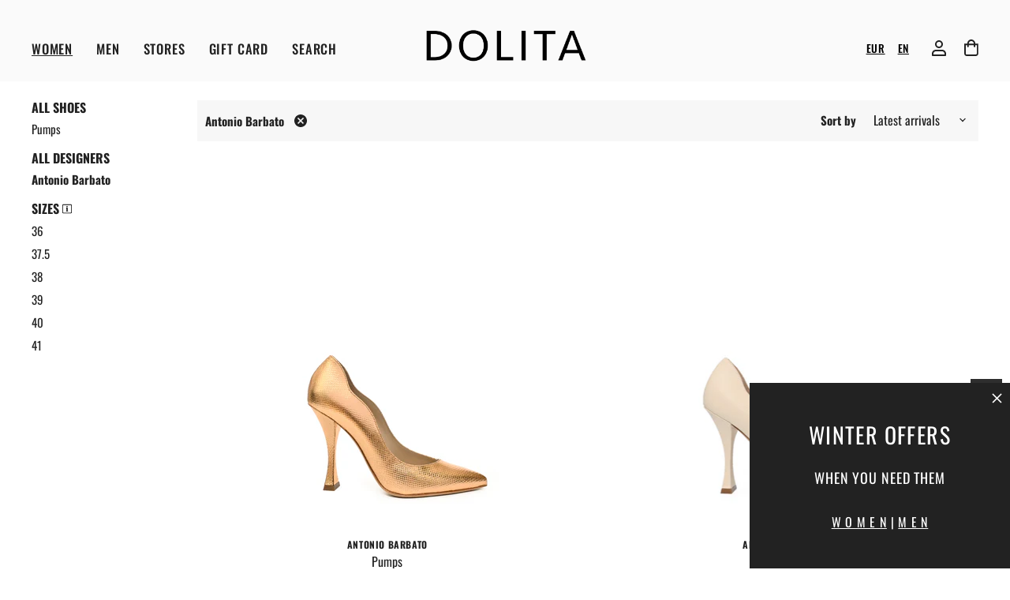

--- FILE ---
content_type: text/html; charset=utf-8
request_url: https://www.dolitashoes.com/collections/womens-footwear/designers_antonio-barbato?page=1
body_size: 44884
content:
<!doctype html>
<html class="no-js no-touch" lang="en" dir="ltr">
  <head>
	<script src="//www.dolitashoes.com/cdn/shop/files/pandectes-rules.js?v=5290718537019316835"></script><!-- /snippets/ls-head.liquid -->
<!-- /snippets/ls-sdk.liquid -->
<script type="text/javascript">
  window.LangShopConfig = {
    "currentLanguage": "en",
    "currentCurrency": "",
    "currentCountry": "LT",
    "shopifyLocales":[{"code":"en","rootUrl":"\/"},{"code":"lt","rootUrl":"\/lt"}    ]
,
    "shopifyCountries":[{"code":"AF","name":"Afghanistan", "currency":"EUR"},{"code":"AX","name":"Åland Islands", "currency":"EUR"},{"code":"AL","name":"Albania", "currency":"EUR"},{"code":"DZ","name":"Algeria", "currency":"EUR"},{"code":"AD","name":"Andorra", "currency":"EUR"},{"code":"AO","name":"Angola", "currency":"EUR"},{"code":"AI","name":"Anguilla", "currency":"EUR"},{"code":"AG","name":"Antigua \u0026amp; Barbuda", "currency":"EUR"},{"code":"AR","name":"Argentina", "currency":"EUR"},{"code":"AM","name":"Armenia", "currency":"EUR"},{"code":"AW","name":"Aruba", "currency":"EUR"},{"code":"AU","name":"Australia", "currency":"AUD"},{"code":"AT","name":"Austria", "currency":"EUR"},{"code":"AZ","name":"Azerbaijan", "currency":"EUR"},{"code":"BS","name":"Bahamas", "currency":"EUR"},{"code":"BH","name":"Bahrain", "currency":"EUR"},{"code":"BD","name":"Bangladesh", "currency":"EUR"},{"code":"BB","name":"Barbados", "currency":"EUR"},{"code":"BE","name":"Belgium", "currency":"EUR"},{"code":"BZ","name":"Belize", "currency":"EUR"},{"code":"BJ","name":"Benin", "currency":"EUR"},{"code":"BM","name":"Bermuda", "currency":"EUR"},{"code":"BT","name":"Bhutan", "currency":"EUR"},{"code":"BO","name":"Bolivia", "currency":"EUR"},{"code":"BA","name":"Bosnia \u0026amp; Herzegovina", "currency":"EUR"},{"code":"BW","name":"Botswana", "currency":"EUR"},{"code":"BR","name":"Brazil", "currency":"EUR"},{"code":"IO","name":"British Indian Ocean Territory", "currency":"EUR"},{"code":"VG","name":"British Virgin Islands", "currency":"EUR"},{"code":"BN","name":"Brunei", "currency":"EUR"},{"code":"BG","name":"Bulgaria", "currency":"EUR"},{"code":"BF","name":"Burkina Faso", "currency":"EUR"},{"code":"BI","name":"Burundi", "currency":"EUR"},{"code":"KH","name":"Cambodia", "currency":"EUR"},{"code":"CM","name":"Cameroon", "currency":"EUR"},{"code":"CA","name":"Canada", "currency":"CAD"},{"code":"CV","name":"Cape Verde", "currency":"EUR"},{"code":"BQ","name":"Caribbean Netherlands", "currency":"EUR"},{"code":"KY","name":"Cayman Islands", "currency":"EUR"},{"code":"CF","name":"Central African Republic", "currency":"EUR"},{"code":"TD","name":"Chad", "currency":"EUR"},{"code":"CL","name":"Chile", "currency":"EUR"},{"code":"CN","name":"China", "currency":"EUR"},{"code":"CX","name":"Christmas Island", "currency":"EUR"},{"code":"CC","name":"Cocos (Keeling) Islands", "currency":"EUR"},{"code":"CO","name":"Colombia", "currency":"EUR"},{"code":"KM","name":"Comoros", "currency":"EUR"},{"code":"CG","name":"Congo - Brazzaville", "currency":"EUR"},{"code":"CD","name":"Congo - Kinshasa", "currency":"EUR"},{"code":"CK","name":"Cook Islands", "currency":"EUR"},{"code":"CR","name":"Costa Rica", "currency":"EUR"},{"code":"CI","name":"Côte d’Ivoire", "currency":"EUR"},{"code":"HR","name":"Croatia", "currency":"EUR"},{"code":"CW","name":"Curaçao", "currency":"EUR"},{"code":"CY","name":"Cyprus", "currency":"EUR"},{"code":"CZ","name":"Czechia", "currency":"EUR"},{"code":"DK","name":"Denmark", "currency":"EUR"},{"code":"DJ","name":"Djibouti", "currency":"EUR"},{"code":"DM","name":"Dominica", "currency":"EUR"},{"code":"DO","name":"Dominican Republic", "currency":"EUR"},{"code":"EC","name":"Ecuador", "currency":"EUR"},{"code":"EG","name":"Egypt", "currency":"EUR"},{"code":"SV","name":"El Salvador", "currency":"EUR"},{"code":"GQ","name":"Equatorial Guinea", "currency":"EUR"},{"code":"ER","name":"Eritrea", "currency":"EUR"},{"code":"EE","name":"Estonia", "currency":"EUR"},{"code":"SZ","name":"Eswatini", "currency":"EUR"},{"code":"ET","name":"Ethiopia", "currency":"EUR"},{"code":"FK","name":"Falkland Islands", "currency":"EUR"},{"code":"FO","name":"Faroe Islands", "currency":"EUR"},{"code":"FJ","name":"Fiji", "currency":"EUR"},{"code":"FI","name":"Finland", "currency":"EUR"},{"code":"FR","name":"France", "currency":"EUR"},{"code":"GF","name":"French Guiana", "currency":"EUR"},{"code":"PF","name":"French Polynesia", "currency":"EUR"},{"code":"TF","name":"French Southern Territories", "currency":"EUR"},{"code":"GA","name":"Gabon", "currency":"EUR"},{"code":"GM","name":"Gambia", "currency":"EUR"},{"code":"GE","name":"Georgia", "currency":"EUR"},{"code":"DE","name":"Germany", "currency":"EUR"},{"code":"GH","name":"Ghana", "currency":"EUR"},{"code":"GI","name":"Gibraltar", "currency":"EUR"},{"code":"GR","name":"Greece", "currency":"EUR"},{"code":"GL","name":"Greenland", "currency":"EUR"},{"code":"GD","name":"Grenada", "currency":"EUR"},{"code":"GP","name":"Guadeloupe", "currency":"EUR"},{"code":"GT","name":"Guatemala", "currency":"EUR"},{"code":"GG","name":"Guernsey", "currency":"EUR"},{"code":"GN","name":"Guinea", "currency":"EUR"},{"code":"GW","name":"Guinea-Bissau", "currency":"EUR"},{"code":"GY","name":"Guyana", "currency":"EUR"},{"code":"HT","name":"Haiti", "currency":"EUR"},{"code":"HN","name":"Honduras", "currency":"EUR"},{"code":"HK","name":"Hong Kong SAR", "currency":"EUR"},{"code":"HU","name":"Hungary", "currency":"EUR"},{"code":"IS","name":"Iceland", "currency":"EUR"},{"code":"IN","name":"India", "currency":"EUR"},{"code":"ID","name":"Indonesia", "currency":"EUR"},{"code":"IQ","name":"Iraq", "currency":"EUR"},{"code":"IE","name":"Ireland", "currency":"EUR"},{"code":"IM","name":"Isle of Man", "currency":"EUR"},{"code":"IL","name":"Israel", "currency":"EUR"},{"code":"IT","name":"Italy", "currency":"EUR"},{"code":"JM","name":"Jamaica", "currency":"EUR"},{"code":"JP","name":"Japan", "currency":"JPY"},{"code":"JE","name":"Jersey", "currency":"EUR"},{"code":"JO","name":"Jordan", "currency":"EUR"},{"code":"KZ","name":"Kazakhstan", "currency":"EUR"},{"code":"KE","name":"Kenya", "currency":"EUR"},{"code":"KI","name":"Kiribati", "currency":"EUR"},{"code":"XK","name":"Kosovo", "currency":"EUR"},{"code":"KW","name":"Kuwait", "currency":"EUR"},{"code":"KG","name":"Kyrgyzstan", "currency":"EUR"},{"code":"LA","name":"Laos", "currency":"EUR"},{"code":"LV","name":"Latvia", "currency":"EUR"},{"code":"LB","name":"Lebanon", "currency":"EUR"},{"code":"LS","name":"Lesotho", "currency":"EUR"},{"code":"LR","name":"Liberia", "currency":"EUR"},{"code":"LY","name":"Libya", "currency":"EUR"},{"code":"LI","name":"Liechtenstein", "currency":"EUR"},{"code":"LT","name":"Lithuania", "currency":"EUR"},{"code":"LU","name":"Luxembourg", "currency":"EUR"},{"code":"MO","name":"Macao SAR", "currency":"EUR"},{"code":"MG","name":"Madagascar", "currency":"EUR"},{"code":"MW","name":"Malawi", "currency":"EUR"},{"code":"MY","name":"Malaysia", "currency":"EUR"},{"code":"MV","name":"Maldives", "currency":"EUR"},{"code":"ML","name":"Mali", "currency":"EUR"},{"code":"MT","name":"Malta", "currency":"EUR"},{"code":"MQ","name":"Martinique", "currency":"EUR"},{"code":"MR","name":"Mauritania", "currency":"EUR"},{"code":"MU","name":"Mauritius", "currency":"EUR"},{"code":"YT","name":"Mayotte", "currency":"EUR"},{"code":"MX","name":"Mexico", "currency":"EUR"},{"code":"MD","name":"Moldova", "currency":"EUR"},{"code":"MC","name":"Monaco", "currency":"EUR"},{"code":"MN","name":"Mongolia", "currency":"EUR"},{"code":"ME","name":"Montenegro", "currency":"EUR"},{"code":"MS","name":"Montserrat", "currency":"EUR"},{"code":"MA","name":"Morocco", "currency":"EUR"},{"code":"MZ","name":"Mozambique", "currency":"EUR"},{"code":"MM","name":"Myanmar (Burma)", "currency":"EUR"},{"code":"NA","name":"Namibia", "currency":"EUR"},{"code":"NR","name":"Nauru", "currency":"EUR"},{"code":"NP","name":"Nepal", "currency":"EUR"},{"code":"NL","name":"Netherlands", "currency":"EUR"},{"code":"NC","name":"New Caledonia", "currency":"EUR"},{"code":"NZ","name":"New Zealand", "currency":"NZD"},{"code":"NI","name":"Nicaragua", "currency":"EUR"},{"code":"NE","name":"Niger", "currency":"EUR"},{"code":"NG","name":"Nigeria", "currency":"EUR"},{"code":"NU","name":"Niue", "currency":"EUR"},{"code":"NF","name":"Norfolk Island", "currency":"EUR"},{"code":"MK","name":"North Macedonia", "currency":"EUR"},{"code":"NO","name":"Norway", "currency":"NOK"},{"code":"OM","name":"Oman", "currency":"EUR"},{"code":"PK","name":"Pakistan", "currency":"EUR"},{"code":"PS","name":"Palestinian Territories", "currency":"EUR"},{"code":"PA","name":"Panama", "currency":"EUR"},{"code":"PG","name":"Papua New Guinea", "currency":"EUR"},{"code":"PY","name":"Paraguay", "currency":"EUR"},{"code":"PE","name":"Peru", "currency":"EUR"},{"code":"PH","name":"Philippines", "currency":"EUR"},{"code":"PN","name":"Pitcairn Islands", "currency":"EUR"},{"code":"PL","name":"Poland", "currency":"EUR"},{"code":"PT","name":"Portugal", "currency":"EUR"},{"code":"QA","name":"Qatar", "currency":"EUR"},{"code":"RE","name":"Réunion", "currency":"EUR"},{"code":"RO","name":"Romania", "currency":"EUR"},{"code":"RW","name":"Rwanda", "currency":"EUR"},{"code":"WS","name":"Samoa", "currency":"EUR"},{"code":"SM","name":"San Marino", "currency":"EUR"},{"code":"ST","name":"São Tomé \u0026amp; Príncipe", "currency":"EUR"},{"code":"SA","name":"Saudi Arabia", "currency":"EUR"},{"code":"SN","name":"Senegal", "currency":"EUR"},{"code":"RS","name":"Serbia", "currency":"EUR"},{"code":"SC","name":"Seychelles", "currency":"EUR"},{"code":"SL","name":"Sierra Leone", "currency":"EUR"},{"code":"SG","name":"Singapore", "currency":"EUR"},{"code":"SX","name":"Sint Maarten", "currency":"EUR"},{"code":"SK","name":"Slovakia", "currency":"EUR"},{"code":"SI","name":"Slovenia", "currency":"EUR"},{"code":"SB","name":"Solomon Islands", "currency":"EUR"},{"code":"SO","name":"Somalia", "currency":"EUR"},{"code":"ZA","name":"South Africa", "currency":"EUR"},{"code":"GS","name":"South Georgia \u0026amp; South Sandwich Islands", "currency":"EUR"},{"code":"KR","name":"South Korea", "currency":"EUR"},{"code":"SS","name":"South Sudan", "currency":"EUR"},{"code":"ES","name":"Spain", "currency":"EUR"},{"code":"LK","name":"Sri Lanka", "currency":"EUR"},{"code":"BL","name":"St. Barthélemy", "currency":"EUR"},{"code":"SH","name":"St. Helena", "currency":"EUR"},{"code":"KN","name":"St. Kitts \u0026amp; Nevis", "currency":"EUR"},{"code":"LC","name":"St. Lucia", "currency":"EUR"},{"code":"MF","name":"St. Martin", "currency":"EUR"},{"code":"PM","name":"St. Pierre \u0026amp; Miquelon", "currency":"EUR"},{"code":"VC","name":"St. Vincent \u0026amp; Grenadines", "currency":"EUR"},{"code":"SD","name":"Sudan", "currency":"EUR"},{"code":"SR","name":"Suriname", "currency":"EUR"},{"code":"SJ","name":"Svalbard \u0026amp; Jan Mayen", "currency":"EUR"},{"code":"SE","name":"Sweden", "currency":"EUR"},{"code":"CH","name":"Switzerland", "currency":"CHF"},{"code":"TW","name":"Taiwan", "currency":"EUR"},{"code":"TJ","name":"Tajikistan", "currency":"EUR"},{"code":"TZ","name":"Tanzania", "currency":"EUR"},{"code":"TH","name":"Thailand", "currency":"EUR"},{"code":"TL","name":"Timor-Leste", "currency":"EUR"},{"code":"TG","name":"Togo", "currency":"EUR"},{"code":"TK","name":"Tokelau", "currency":"EUR"},{"code":"TO","name":"Tonga", "currency":"EUR"},{"code":"TT","name":"Trinidad \u0026amp; Tobago", "currency":"EUR"},{"code":"TN","name":"Tunisia", "currency":"EUR"},{"code":"TR","name":"Türkiye", "currency":"EUR"},{"code":"TM","name":"Turkmenistan", "currency":"EUR"},{"code":"TC","name":"Turks \u0026amp; Caicos Islands", "currency":"EUR"},{"code":"TV","name":"Tuvalu", "currency":"EUR"},{"code":"UM","name":"U.S. Outlying Islands", "currency":"EUR"},{"code":"UG","name":"Uganda", "currency":"EUR"},{"code":"AE","name":"United Arab Emirates", "currency":"EUR"},{"code":"GB","name":"United Kingdom", "currency":"GBP"},{"code":"US","name":"United States", "currency":"USD"},{"code":"UY","name":"Uruguay", "currency":"EUR"},{"code":"UZ","name":"Uzbekistan", "currency":"EUR"},{"code":"VU","name":"Vanuatu", "currency":"EUR"},{"code":"VA","name":"Vatican City", "currency":"EUR"},{"code":"VE","name":"Venezuela", "currency":"EUR"},{"code":"VN","name":"Vietnam", "currency":"EUR"},{"code":"WF","name":"Wallis \u0026amp; Futuna", "currency":"EUR"},{"code":"EH","name":"Western Sahara", "currency":"EUR"},{"code":"YE","name":"Yemen", "currency":"EUR"},{"code":"ZM","name":"Zambia", "currency":"EUR"},{"code":"ZW","name":"Zimbabwe", "currency":"EUR"}    ],
    "shopifyCurrencies": ["AUD","CAD","CHF","EUR","GBP","JPY","NOK","NZD","USD"],
    "originalLanguage":{"code":"en","alias":null,"title":"English","icon":null,"published":true,"active":false},
    "targetLanguages":[{"code":"lt","alias":null,"title":"Lithuanian","icon":null,"published":true,"active":true}],
    "languagesSwitchers":[{"id":77265121,"title":null,"type":"dropdown","display":"all","position":"bottom-right","offset":"10px 10px","shortTitles":false,"icons":"rounded","sprite":"flags","defaultStyles":true,"devices":{"mobile":{"visible":true,"minWidth":null,"maxWidth":{"value":480,"dimension":"px"}},"tablet":{"visible":true,"minWidth":{"value":481,"dimension":"px"},"maxWidth":{"value":1023,"dimension":"px"}},"desktop":{"visible":true,"minWidth":{"value":1024,"dimension":"px"},"maxWidth":null}},"styles":{"dropdown":{"activeContainer":{"padding":{"top":{"value":8,"dimension":"px"},"right":{"value":10,"dimension":"px"},"bottom":{"value":8,"dimension":"px"},"left":{"value":10,"dimension":"px"}},"background":"rgba(255,255,255,.95)","borderRadius":{"topLeft":{"value":0,"dimension":"px"},"topRight":{"value":0,"dimension":"px"},"bottomLeft":{"value":0,"dimension":"px"},"bottomRight":{"value":0,"dimension":"px"}},"borderTop":{"color":"rgba(224, 224, 224, 1)","style":"solid","width":{"value":1,"dimension":"px"}},"borderRight":{"color":"rgba(224, 224, 224, 1)","style":"solid","width":{"value":1,"dimension":"px"}},"borderBottom":{"color":"rgba(224, 224, 224, 1)","style":"solid","width":{"value":1,"dimension":"px"}},"borderLeft":{"color":"rgba(224, 224, 224, 1)","style":"solid","width":{"value":1,"dimension":"px"}}},"activeContainerHovered":null,"activeItem":{"fontSize":{"value":13,"dimension":"px"},"fontFamily":"Open Sans","color":"rgba(39, 46, 49, 1)"},"activeItemHovered":null,"activeItemIcon":{"offset":{"value":10,"dimension":"px"},"position":"left"},"dropdownContainer":{"animation":"sliding","background":"rgba(255,255,255,.95)","borderRadius":{"topLeft":{"value":0,"dimension":"px"},"topRight":{"value":0,"dimension":"px"},"bottomLeft":{"value":0,"dimension":"px"},"bottomRight":{"value":0,"dimension":"px"}},"borderTop":{"color":"rgba(224, 224, 224, 1)","style":"solid","width":{"value":1,"dimension":"px"}},"borderRight":{"color":"rgba(224, 224, 224, 1)","style":"solid","width":{"value":1,"dimension":"px"}},"borderBottom":{"color":"rgba(224, 224, 224, 1)","style":"solid","width":{"value":1,"dimension":"px"}},"borderLeft":{"color":"rgba(224, 224, 224, 1)","style":"solid","width":{"value":1,"dimension":"px"}},"padding":{"top":{"value":0,"dimension":"px"},"right":{"value":0,"dimension":"px"},"bottom":{"value":0,"dimension":"px"},"left":{"value":0,"dimension":"px"}}},"dropdownContainerHovered":null,"dropdownItem":{"padding":{"top":{"value":8,"dimension":"px"},"right":{"value":10,"dimension":"px"},"bottom":{"value":8,"dimension":"px"},"left":{"value":10,"dimension":"px"}},"fontSize":{"value":13,"dimension":"px"},"fontFamily":"Open Sans","color":"rgba(39, 46, 49, 1)"},"dropdownItemHovered":{"color":"rgba(27, 160, 227, 1)"},"dropdownItemIcon":{"position":"left","offset":{"value":10,"dimension":"px"}},"arrow":{"color":"rgba(39, 46, 49, 1)","position":"right","offset":{"value":20,"dimension":"px"},"size":{"value":6,"dimension":"px"}}},"inline":{"container":{"background":"rgba(255,255,255,.95)","borderRadius":{"topLeft":{"value":4,"dimension":"px"},"topRight":{"value":4,"dimension":"px"},"bottomLeft":{"value":4,"dimension":"px"},"bottomRight":{"value":4,"dimension":"px"}},"borderTop":{"color":"rgba(224, 224, 224, 1)","style":"solid","width":{"value":1,"dimension":"px"}},"borderRight":{"color":"rgba(224, 224, 224, 1)","style":"solid","width":{"value":1,"dimension":"px"}},"borderBottom":{"color":"rgba(224, 224, 224, 1)","style":"solid","width":{"value":1,"dimension":"px"}},"borderLeft":{"color":"rgba(224, 224, 224, 1)","style":"solid","width":{"value":1,"dimension":"px"}}},"containerHovered":null,"item":{"background":"transparent","padding":{"top":{"value":8,"dimension":"px"},"right":{"value":10,"dimension":"px"},"bottom":{"value":8,"dimension":"px"},"left":{"value":10,"dimension":"px"}},"fontSize":{"value":13,"dimension":"px"},"fontFamily":"Open Sans","color":"rgba(39, 46, 49, 1)"},"itemHovered":{"background":"rgba(245, 245, 245, 1)","color":"rgba(39, 46, 49, 1)"},"itemActive":{"background":"rgba(245, 245, 245, 1)","color":"rgba(27, 160, 227, 1)"},"itemIcon":{"position":"left","offset":{"value":10,"dimension":"px"}}},"ios":{"activeContainer":{"padding":{"top":{"value":0,"dimension":"px"},"right":{"value":0,"dimension":"px"},"bottom":{"value":0,"dimension":"px"},"left":{"value":0,"dimension":"px"}},"background":"rgba(255,255,255,.95)","borderRadius":{"topLeft":{"value":0,"dimension":"px"},"topRight":{"value":0,"dimension":"px"},"bottomLeft":{"value":0,"dimension":"px"},"bottomRight":{"value":0,"dimension":"px"}},"borderTop":{"color":"rgba(224, 224, 224, 1)","style":"solid","width":{"value":1,"dimension":"px"}},"borderRight":{"color":"rgba(224, 224, 224, 1)","style":"solid","width":{"value":1,"dimension":"px"}},"borderBottom":{"color":"rgba(224, 224, 224, 1)","style":"solid","width":{"value":1,"dimension":"px"}},"borderLeft":{"color":"rgba(224, 224, 224, 1)","style":"solid","width":{"value":1,"dimension":"px"}}},"activeContainerHovered":null,"activeItem":{"fontSize":{"value":13,"dimension":"px"},"fontFamily":"Open Sans","color":"rgba(39, 46, 49, 1)","padding":{"top":{"value":8,"dimension":"px"},"right":{"value":10,"dimension":"px"},"bottom":{"value":8,"dimension":"px"},"left":{"value":10,"dimension":"px"}}},"activeItemHovered":null,"activeItemIcon":{"position":"left","offset":{"value":10,"dimension":"px"}},"modalOverlay":{"background":"rgba(0, 0, 0, 0.7)"},"wheelButtonsContainer":{"background":"rgba(255, 255, 255, 1)","padding":{"top":{"value":8,"dimension":"px"},"right":{"value":10,"dimension":"px"},"bottom":{"value":8,"dimension":"px"},"left":{"value":10,"dimension":"px"}},"borderTop":{"color":"rgba(224, 224, 224, 1)","style":"solid","width":{"value":0,"dimension":"px"}},"borderRight":{"color":"rgba(224, 224, 224, 1)","style":"solid","width":{"value":0,"dimension":"px"}},"borderBottom":{"color":"rgba(224, 224, 224, 1)","style":"solid","width":{"value":1,"dimension":"px"}},"borderLeft":{"color":"rgba(224, 224, 224, 1)","style":"solid","width":{"value":0,"dimension":"px"}}},"wheelCloseButton":{"fontSize":{"value":14,"dimension":"px"},"fontFamily":"Open Sans","color":"rgba(39, 46, 49, 1)","fontWeight":"bold"},"wheelCloseButtonHover":null,"wheelSubmitButton":{"fontSize":{"value":14,"dimension":"px"},"fontFamily":"Open Sans","color":"rgba(39, 46, 49, 1)","fontWeight":"bold"},"wheelSubmitButtonHover":null,"wheelPanelContainer":{"background":"rgba(255, 255, 255, 1)"},"wheelLine":{"borderTop":{"color":"rgba(224, 224, 224, 1)","style":"solid","width":{"value":1,"dimension":"px"}},"borderRight":{"color":"rgba(224, 224, 224, 1)","style":"solid","width":{"value":0,"dimension":"px"}},"borderBottom":{"color":"rgba(224, 224, 224, 1)","style":"solid","width":{"value":1,"dimension":"px"}},"borderLeft":{"color":"rgba(224, 224, 224, 1)","style":"solid","width":{"value":0,"dimension":"px"}}},"wheelItem":{"background":"transparent","padding":{"top":{"value":8,"dimension":"px"},"right":{"value":10,"dimension":"px"},"bottom":{"value":8,"dimension":"px"},"left":{"value":10,"dimension":"px"}},"fontSize":{"value":13,"dimension":"px"},"fontFamily":"Open Sans","color":"rgba(39, 46, 49, 1)","justifyContent":"flex-start"},"wheelItemIcon":{"position":"left","offset":{"value":10,"dimension":"px"}}},"modal":{"activeContainer":{"padding":{"top":{"value":0,"dimension":"px"},"right":{"value":0,"dimension":"px"},"bottom":{"value":0,"dimension":"px"},"left":{"value":0,"dimension":"px"}},"background":"rgba(255,255,255,.95)","borderRadius":{"topLeft":{"value":0,"dimension":"px"},"topRight":{"value":0,"dimension":"px"},"bottomLeft":{"value":0,"dimension":"px"},"bottomRight":{"value":0,"dimension":"px"}},"borderTop":{"color":"rgba(224, 224, 224, 1)","style":"solid","width":{"value":1,"dimension":"px"}},"borderRight":{"color":"rgba(224, 224, 224, 1)","style":"solid","width":{"value":1,"dimension":"px"}},"borderBottom":{"color":"rgba(224, 224, 224, 1)","style":"solid","width":{"value":1,"dimension":"px"}},"borderLeft":{"color":"rgba(224, 224, 224, 1)","style":"solid","width":{"value":1,"dimension":"px"}}},"activeContainerHovered":null,"activeItem":{"fontSize":{"value":13,"dimension":"px"},"fontFamily":"Open Sans","color":"rgba(39, 46, 49, 1)","padding":{"top":{"value":8,"dimension":"px"},"right":{"value":10,"dimension":"px"},"bottom":{"value":8,"dimension":"px"},"left":{"value":10,"dimension":"px"}}},"activeItemHovered":null,"activeItemIcon":{"position":"left","offset":{"value":10,"dimension":"px"}},"modalOverlay":{"background":"rgba(0, 0, 0, 0.7)"},"modalContent":{"animation":"sliding-down","background":"rgba(255, 255, 255, 1)","maxHeight":{"value":80,"dimension":"vh"},"maxWidth":{"value":80,"dimension":"vw"},"width":{"value":320,"dimension":"px"}},"modalContentHover":null,"modalItem":{"reverseElements":true,"fontSize":{"value":11,"dimension":"px"},"fontFamily":"Open Sans","color":"rgba(102, 102, 102, 1)","textTransform":"uppercase","fontWeight":"bold","justifyContent":"space-between","letterSpacing":{"value":3,"dimension":"px"},"padding":{"top":{"value":20,"dimension":"px"},"right":{"value":26,"dimension":"px"},"bottom":{"value":20,"dimension":"px"},"left":{"value":26,"dimension":"px"}}},"modalItemIcon":{"offset":{"value":20,"dimension":"px"}},"modalItemRadio":{"size":{"value":20,"dimension":"px"},"offset":{"value":20,"dimension":"px"},"color":"rgba(193, 202, 202, 1)"},"modalItemHovered":{"background":"rgba(255, 103, 99, 0.5)","color":"rgba(254, 236, 233, 1)"},"modalItemHoveredRadio":{"size":{"value":20,"dimension":"px"},"offset":{"value":20,"dimension":"px"},"color":"rgba(254, 236, 233, 1)"},"modalActiveItem":{"fontSize":{"value":15,"dimension":"px"},"color":"rgba(254, 236, 233, 1)","background":"rgba(255, 103, 99, 1)"},"modalActiveItemRadio":{"size":{"value":24,"dimension":"px"},"offset":{"value":18,"dimension":"px"},"color":"rgba(255, 255, 255, 1)"},"modalActiveItemHovered":null,"modalActiveItemHoveredRadio":null},"select":{"container":{"background":"rgba(255,255,255, 1)","borderRadius":{"topLeft":{"value":4,"dimension":"px"},"topRight":{"value":4,"dimension":"px"},"bottomLeft":{"value":4,"dimension":"px"},"bottomRight":{"value":4,"dimension":"px"}},"borderTop":{"color":"rgba(204, 204, 204, 1)","style":"solid","width":{"value":1,"dimension":"px"}},"borderRight":{"color":"rgba(204, 204, 204, 1)","style":"solid","width":{"value":1,"dimension":"px"}},"borderBottom":{"color":"rgba(204, 204, 204, 1)","style":"solid","width":{"value":1,"dimension":"px"}},"borderLeft":{"color":"rgba(204, 204, 204, 1)","style":"solid","width":{"value":1,"dimension":"px"}}},"text":{"padding":{"top":{"value":5,"dimension":"px"},"right":{"value":8,"dimension":"px"},"bottom":{"value":5,"dimension":"px"},"left":{"value":8,"dimension":"px"}},"fontSize":{"value":13,"dimension":"px"},"fontFamily":"Open Sans","color":"rgba(39, 46, 49, 1)"}}},"disabled":true}],
    "defaultCurrency":{"code":"eur","title":"Euro","icon":null,"rate":0.891,"formatWithCurrency":"€{{amount}} EUR","formatWithoutCurrency":"€{{amount}}"},
    "targetCurrencies":[],
    "currenciesSwitchers":[{"id":62837904,"title":null,"type":"dropdown","display":"all","position":"bottom-left","offset":"10px","shortTitles":false,"icons":"rounded","sprite":"flags","defaultStyles":true,"devices":{"mobile":{"visible":true,"minWidth":null,"maxWidth":{"value":480,"dimension":"px"}},"tablet":{"visible":true,"minWidth":{"value":481,"dimension":"px"},"maxWidth":{"value":1023,"dimension":"px"}},"desktop":{"visible":true,"minWidth":{"value":1024,"dimension":"px"},"maxWidth":null}},"styles":{"dropdown":{"activeContainer":{"padding":{"top":{"value":8,"dimension":"px"},"right":{"value":10,"dimension":"px"},"bottom":{"value":8,"dimension":"px"},"left":{"value":10,"dimension":"px"}},"background":"rgba(255,255,255,.95)","borderRadius":{"topLeft":{"value":0,"dimension":"px"},"topRight":{"value":0,"dimension":"px"},"bottomLeft":{"value":0,"dimension":"px"},"bottomRight":{"value":0,"dimension":"px"}},"borderTop":{"color":"rgba(224, 224, 224, 1)","style":"solid","width":{"value":1,"dimension":"px"}},"borderRight":{"color":"rgba(224, 224, 224, 1)","style":"solid","width":{"value":1,"dimension":"px"}},"borderBottom":{"color":"rgba(224, 224, 224, 1)","style":"solid","width":{"value":1,"dimension":"px"}},"borderLeft":{"color":"rgba(224, 224, 224, 1)","style":"solid","width":{"value":1,"dimension":"px"}}},"activeContainerHovered":null,"activeItem":{"fontSize":{"value":13,"dimension":"px"},"fontFamily":"Open Sans","color":"rgba(39, 46, 49, 1)"},"activeItemHovered":null,"activeItemIcon":{"offset":{"value":10,"dimension":"px"},"position":"left"},"dropdownContainer":{"animation":"sliding","background":"rgba(255,255,255,.95)","borderRadius":{"topLeft":{"value":0,"dimension":"px"},"topRight":{"value":0,"dimension":"px"},"bottomLeft":{"value":0,"dimension":"px"},"bottomRight":{"value":0,"dimension":"px"}},"borderTop":{"color":"rgba(224, 224, 224, 1)","style":"solid","width":{"value":1,"dimension":"px"}},"borderRight":{"color":"rgba(224, 224, 224, 1)","style":"solid","width":{"value":1,"dimension":"px"}},"borderBottom":{"color":"rgba(224, 224, 224, 1)","style":"solid","width":{"value":1,"dimension":"px"}},"borderLeft":{"color":"rgba(224, 224, 224, 1)","style":"solid","width":{"value":1,"dimension":"px"}},"padding":{"top":{"value":0,"dimension":"px"},"right":{"value":0,"dimension":"px"},"bottom":{"value":0,"dimension":"px"},"left":{"value":0,"dimension":"px"}}},"dropdownContainerHovered":null,"dropdownItem":{"padding":{"top":{"value":8,"dimension":"px"},"right":{"value":10,"dimension":"px"},"bottom":{"value":8,"dimension":"px"},"left":{"value":10,"dimension":"px"}},"fontSize":{"value":13,"dimension":"px"},"fontFamily":"Open Sans","color":"rgba(39, 46, 49, 1)"},"dropdownItemHovered":{"color":"rgba(27, 160, 227, 1)"},"dropdownItemIcon":{"position":"left","offset":{"value":10,"dimension":"px"}},"arrow":{"color":"rgba(39, 46, 49, 1)","position":"right","offset":{"value":20,"dimension":"px"},"size":{"value":6,"dimension":"px"}}},"inline":{"container":{"background":"rgba(255,255,255,.95)","borderRadius":{"topLeft":{"value":4,"dimension":"px"},"topRight":{"value":4,"dimension":"px"},"bottomLeft":{"value":4,"dimension":"px"},"bottomRight":{"value":4,"dimension":"px"}},"borderTop":{"color":"rgba(224, 224, 224, 1)","style":"solid","width":{"value":1,"dimension":"px"}},"borderRight":{"color":"rgba(224, 224, 224, 1)","style":"solid","width":{"value":1,"dimension":"px"}},"borderBottom":{"color":"rgba(224, 224, 224, 1)","style":"solid","width":{"value":1,"dimension":"px"}},"borderLeft":{"color":"rgba(224, 224, 224, 1)","style":"solid","width":{"value":1,"dimension":"px"}}},"containerHovered":null,"item":{"background":"transparent","padding":{"top":{"value":8,"dimension":"px"},"right":{"value":10,"dimension":"px"},"bottom":{"value":8,"dimension":"px"},"left":{"value":10,"dimension":"px"}},"fontSize":{"value":13,"dimension":"px"},"fontFamily":"Open Sans","color":"rgba(39, 46, 49, 1)"},"itemHovered":{"background":"rgba(245, 245, 245, 1)","color":"rgba(39, 46, 49, 1)"},"itemActive":{"background":"rgba(245, 245, 245, 1)","color":"rgba(27, 160, 227, 1)"},"itemIcon":{"position":"left","offset":{"value":10,"dimension":"px"}}},"ios":{"activeContainer":{"padding":{"top":{"value":0,"dimension":"px"},"right":{"value":0,"dimension":"px"},"bottom":{"value":0,"dimension":"px"},"left":{"value":0,"dimension":"px"}},"background":"rgba(255,255,255,.95)","borderRadius":{"topLeft":{"value":0,"dimension":"px"},"topRight":{"value":0,"dimension":"px"},"bottomLeft":{"value":0,"dimension":"px"},"bottomRight":{"value":0,"dimension":"px"}},"borderTop":{"color":"rgba(224, 224, 224, 1)","style":"solid","width":{"value":1,"dimension":"px"}},"borderRight":{"color":"rgba(224, 224, 224, 1)","style":"solid","width":{"value":1,"dimension":"px"}},"borderBottom":{"color":"rgba(224, 224, 224, 1)","style":"solid","width":{"value":1,"dimension":"px"}},"borderLeft":{"color":"rgba(224, 224, 224, 1)","style":"solid","width":{"value":1,"dimension":"px"}}},"activeContainerHovered":null,"activeItem":{"fontSize":{"value":13,"dimension":"px"},"fontFamily":"Open Sans","color":"rgba(39, 46, 49, 1)","padding":{"top":{"value":8,"dimension":"px"},"right":{"value":10,"dimension":"px"},"bottom":{"value":8,"dimension":"px"},"left":{"value":10,"dimension":"px"}}},"activeItemHovered":null,"activeItemIcon":{"position":"left","offset":{"value":10,"dimension":"px"}},"modalOverlay":{"background":"rgba(0, 0, 0, 0.7)"},"wheelButtonsContainer":{"background":"rgba(255, 255, 255, 1)","padding":{"top":{"value":8,"dimension":"px"},"right":{"value":10,"dimension":"px"},"bottom":{"value":8,"dimension":"px"},"left":{"value":10,"dimension":"px"}},"borderTop":{"color":"rgba(224, 224, 224, 1)","style":"solid","width":{"value":0,"dimension":"px"}},"borderRight":{"color":"rgba(224, 224, 224, 1)","style":"solid","width":{"value":0,"dimension":"px"}},"borderBottom":{"color":"rgba(224, 224, 224, 1)","style":"solid","width":{"value":1,"dimension":"px"}},"borderLeft":{"color":"rgba(224, 224, 224, 1)","style":"solid","width":{"value":0,"dimension":"px"}}},"wheelCloseButton":{"fontSize":{"value":14,"dimension":"px"},"fontFamily":"Open Sans","color":"rgba(39, 46, 49, 1)","fontWeight":"bold"},"wheelCloseButtonHover":null,"wheelSubmitButton":{"fontSize":{"value":14,"dimension":"px"},"fontFamily":"Open Sans","color":"rgba(39, 46, 49, 1)","fontWeight":"bold"},"wheelSubmitButtonHover":null,"wheelPanelContainer":{"background":"rgba(255, 255, 255, 1)"},"wheelLine":{"borderTop":{"color":"rgba(224, 224, 224, 1)","style":"solid","width":{"value":1,"dimension":"px"}},"borderRight":{"color":"rgba(224, 224, 224, 1)","style":"solid","width":{"value":0,"dimension":"px"}},"borderBottom":{"color":"rgba(224, 224, 224, 1)","style":"solid","width":{"value":1,"dimension":"px"}},"borderLeft":{"color":"rgba(224, 224, 224, 1)","style":"solid","width":{"value":0,"dimension":"px"}}},"wheelItem":{"background":"transparent","padding":{"top":{"value":8,"dimension":"px"},"right":{"value":10,"dimension":"px"},"bottom":{"value":8,"dimension":"px"},"left":{"value":10,"dimension":"px"}},"fontSize":{"value":13,"dimension":"px"},"fontFamily":"Open Sans","color":"rgba(39, 46, 49, 1)","justifyContent":"flex-start"},"wheelItemIcon":{"position":"left","offset":{"value":10,"dimension":"px"}}},"modal":{"activeContainer":{"padding":{"top":{"value":0,"dimension":"px"},"right":{"value":0,"dimension":"px"},"bottom":{"value":0,"dimension":"px"},"left":{"value":0,"dimension":"px"}},"background":"rgba(255,255,255,.95)","borderRadius":{"topLeft":{"value":0,"dimension":"px"},"topRight":{"value":0,"dimension":"px"},"bottomLeft":{"value":0,"dimension":"px"},"bottomRight":{"value":0,"dimension":"px"}},"borderTop":{"color":"rgba(224, 224, 224, 1)","style":"solid","width":{"value":1,"dimension":"px"}},"borderRight":{"color":"rgba(224, 224, 224, 1)","style":"solid","width":{"value":1,"dimension":"px"}},"borderBottom":{"color":"rgba(224, 224, 224, 1)","style":"solid","width":{"value":1,"dimension":"px"}},"borderLeft":{"color":"rgba(224, 224, 224, 1)","style":"solid","width":{"value":1,"dimension":"px"}}},"activeContainerHovered":null,"activeItem":{"fontSize":{"value":13,"dimension":"px"},"fontFamily":"Open Sans","color":"rgba(39, 46, 49, 1)","padding":{"top":{"value":8,"dimension":"px"},"right":{"value":10,"dimension":"px"},"bottom":{"value":8,"dimension":"px"},"left":{"value":10,"dimension":"px"}}},"activeItemHovered":null,"activeItemIcon":{"position":"left","offset":{"value":10,"dimension":"px"}},"modalOverlay":{"background":"rgba(0, 0, 0, 0.7)"},"modalContent":{"animation":"sliding-down","background":"rgba(255, 255, 255, 1)","maxHeight":{"value":80,"dimension":"vh"},"maxWidth":{"value":80,"dimension":"vw"},"width":{"value":320,"dimension":"px"}},"modalContentHover":null,"modalItem":{"reverseElements":true,"fontSize":{"value":11,"dimension":"px"},"fontFamily":"Open Sans","color":"rgba(102, 102, 102, 1)","textTransform":"uppercase","fontWeight":"bold","justifyContent":"space-between","letterSpacing":{"value":3,"dimension":"px"},"padding":{"top":{"value":20,"dimension":"px"},"right":{"value":26,"dimension":"px"},"bottom":{"value":20,"dimension":"px"},"left":{"value":26,"dimension":"px"}}},"modalItemIcon":{"offset":{"value":20,"dimension":"px"}},"modalItemRadio":{"size":{"value":20,"dimension":"px"},"offset":{"value":20,"dimension":"px"},"color":"rgba(193, 202, 202, 1)"},"modalItemHovered":{"background":"rgba(255, 103, 99, 0.5)","color":"rgba(254, 236, 233, 1)"},"modalItemHoveredRadio":{"size":{"value":20,"dimension":"px"},"offset":{"value":20,"dimension":"px"},"color":"rgba(254, 236, 233, 1)"},"modalActiveItem":{"fontSize":{"value":15,"dimension":"px"},"color":"rgba(254, 236, 233, 1)","background":"rgba(255, 103, 99, 1)"},"modalActiveItemRadio":{"size":{"value":24,"dimension":"px"},"offset":{"value":18,"dimension":"px"},"color":"rgba(255, 255, 255, 1)"},"modalActiveItemHovered":null,"modalActiveItemHoveredRadio":null},"select":{"container":{"background":"rgba(255,255,255, 1)","borderRadius":{"topLeft":{"value":4,"dimension":"px"},"topRight":{"value":4,"dimension":"px"},"bottomLeft":{"value":4,"dimension":"px"},"bottomRight":{"value":4,"dimension":"px"}},"borderTop":{"color":"rgba(204, 204, 204, 1)","style":"solid","width":{"value":1,"dimension":"px"}},"borderRight":{"color":"rgba(204, 204, 204, 1)","style":"solid","width":{"value":1,"dimension":"px"}},"borderBottom":{"color":"rgba(204, 204, 204, 1)","style":"solid","width":{"value":1,"dimension":"px"}},"borderLeft":{"color":"rgba(204, 204, 204, 1)","style":"solid","width":{"value":1,"dimension":"px"}}},"text":{"padding":{"top":{"value":5,"dimension":"px"},"right":{"value":8,"dimension":"px"},"bottom":{"value":5,"dimension":"px"},"left":{"value":8,"dimension":"px"}},"fontSize":{"value":13,"dimension":"px"},"fontFamily":"Open Sans","color":"rgba(39, 46, 49, 1)"}}},"disabled":false}],
    "languageDetection":"browser",
    "languagesCountries":[{"code":"en","countries":["as","ai","ag","ar","aw","au","bs","bh","bd","bb","bz","bm","bw","br","io","bn","kh","cm","ca","ky","cx","cc","ck","cr","cy","dk","dm","eg","et","fk","fj","gm","gh","gi","gr","gl","gd","gu","gg","gy","hk","is","in","id","ie","im","il","jm","je","jo","ke","ki","kr","kw","la","lb","ls","lr","ly","my","mv","mt","mh","mu","fm","mc","ms","na","nr","np","an","nz","ni","ng","nu","nf","mp","om","pk","pw","pa","pg","ph","pn","pr","qa","rw","sh","kn","lc","vc","ws","sc","sl","sg","sb","so","za","gs","lk","sd","sr","sz","sy","tz","th","tl","tk","to","tt","tc","tv","ug","ua","ae","gb","us","um","vu","vn","vg","vi","zm","zw","bq","ss","sx","cw"]},{"code":"lt","countries":["lv","lt"]}],
    "languagesBrowsers":[{"code":"en","browsers":["en"]},{"code":"lt","browsers":["lt"]}],
    "currencyDetection":"location",
    "currenciesLanguages":[{"code":"eur","languages":["sq","eu","bs","br","ca","co","hr","et","fi","fr","fy","gl","de","el","hu","ga","it","la","mt","oc","ru","sr","sh","sk","sl","sv","tr"]},{"code":"usd","languages":["zh","nl","en","fil","haw","id","ja","pt","es","to"]}],
    "currenciesCountries":[{"code":"eur","countries":["ad","at","ax","be","bl","cy","de","ee","es","fi","fr","gf","gp","gr","ie","it","xk","lu","mc","me","mf","mq","mt","nl","pm","pt","re","si","sk","sm","tf","va","yt"]},{"code":"usd","countries":["as","bq","ec","fm","gu","io","mh","mp","pr","pw","sv","tc","tl","um","us","vg","vi"]}],
    "recommendationAlert":{"enabled":false,"type":"banner","styles":{"banner":{"bannerContainer":{"position":"top","spacing":10,"borderTop":{"color":"rgba(0,0,0,0.2)","style":"solid","width":{"value":0,"dimension":"px"}},"borderRight":{"color":"rgba(0,0,0,0.2)","style":"solid","width":{"value":0,"dimension":"px"}},"borderBottom":{"color":"rgba(0,0,0,0.2)","style":"solid","width":{"value":1,"dimension":"px"}},"borderLeft":{"color":"rgba(0,0,0,0.2)","style":"solid","width":{"value":0,"dimension":"px"}},"padding":{"top":{"value":23,"dimension":"px"},"right":{"value":55,"dimension":"px"},"bottom":{"value":23,"dimension":"px"},"left":{"value":55,"dimension":"px"}},"background":"rgba(255, 255, 255, 1)"},"bannerMessage":{"fontSize":{"value":16,"dimension":"px"}},"selectorContainer":{"background":"rgba(244,244,244, 1)","borderRadius":{"topLeft":{"value":2,"dimension":"px"},"topRight":{"value":2,"dimension":"px"},"bottomLeft":{"value":2,"dimension":"px"},"bottomRight":{"value":2,"dimension":"px"}},"borderTop":{"color":"rgba(204, 204, 204, 1)","style":"solid","width":{"value":0,"dimension":"px"}},"borderRight":{"color":"rgba(204, 204, 204, 1)","style":"solid","width":{"value":0,"dimension":"px"}},"borderBottom":{"color":"rgba(204, 204, 204, 1)","style":"solid","width":{"value":0,"dimension":"px"}},"borderLeft":{"color":"rgba(204, 204, 204, 1)","style":"solid","width":{"value":0,"dimension":"px"}}},"selectorContainerHovered":null,"selectorText":{"padding":{"top":{"value":8,"dimension":"px"},"right":{"value":8,"dimension":"px"},"bottom":{"value":8,"dimension":"px"},"left":{"value":8,"dimension":"px"}},"fontSize":{"value":16,"dimension":"px"},"fontFamily":"Open Sans","color":"rgba(39, 46, 49, 1)"},"selectorTextHovered":null,"changeButton":{"borderTop":{"color":"transparent","style":"solid","width":{"value":0,"dimension":"px"}},"borderRight":{"color":"transparent","style":"solid","width":{"value":0,"dimension":"px"}},"borderBottom":{"color":"transparent","style":"solid","width":{"value":0,"dimension":"px"}},"borderLeft":{"color":"transparent","style":"solid","width":{"value":0,"dimension":"px"}},"fontSize":{"value":16,"dimension":"px"},"borderRadius":{"topLeft":{"value":2,"dimension":"px"},"topRight":{"value":2,"dimension":"px"},"bottomLeft":{"value":2,"dimension":"px"},"bottomRight":{"value":2,"dimension":"px"}},"padding":{"top":{"value":8,"dimension":"px"},"right":{"value":8,"dimension":"px"},"bottom":{"value":8,"dimension":"px"},"left":{"value":8,"dimension":"px"}},"background":"rgba(0, 0, 0, 1)","color":"rgba(255, 255, 255, 1)"},"changeButtonHovered":null,"closeButton":{"fontSize":{"value":16,"dimension":"px"},"color":"rgba(0, 0, 0, 1)"},"closeButtonHovered":null},"popup":{"popupContainer":{"maxWidth":{"value":30,"dimension":"rem"},"position":"bottom-left","spacing":10,"offset":{"value":1,"dimension":"em"},"borderTop":{"color":"rgba(0,0,0,0.2)","style":"solid","width":{"value":0,"dimension":"px"}},"borderRight":{"color":"rgba(0,0,0,0.2)","style":"solid","width":{"value":0,"dimension":"px"}},"borderBottom":{"color":"rgba(0,0,0,0.2)","style":"solid","width":{"value":1,"dimension":"px"}},"borderLeft":{"color":"rgba(0,0,0,0.2)","style":"solid","width":{"value":0,"dimension":"px"}},"borderRadius":{"topLeft":{"value":0,"dimension":"px"},"topRight":{"value":0,"dimension":"px"},"bottomLeft":{"value":0,"dimension":"px"},"bottomRight":{"value":0,"dimension":"px"}},"padding":{"top":{"value":15,"dimension":"px"},"right":{"value":20,"dimension":"px"},"bottom":{"value":15,"dimension":"px"},"left":{"value":20,"dimension":"px"}},"background":"rgba(255, 255, 255, 1)"},"popupMessage":{"fontSize":{"value":16,"dimension":"px"}},"selectorContainer":{"background":"rgba(244,244,244, 1)","borderRadius":{"topLeft":{"value":2,"dimension":"px"},"topRight":{"value":2,"dimension":"px"},"bottomLeft":{"value":2,"dimension":"px"},"bottomRight":{"value":2,"dimension":"px"}},"borderTop":{"color":"rgba(204, 204, 204, 1)","style":"solid","width":{"value":0,"dimension":"px"}},"borderRight":{"color":"rgba(204, 204, 204, 1)","style":"solid","width":{"value":0,"dimension":"px"}},"borderBottom":{"color":"rgba(204, 204, 204, 1)","style":"solid","width":{"value":0,"dimension":"px"}},"borderLeft":{"color":"rgba(204, 204, 204, 1)","style":"solid","width":{"value":0,"dimension":"px"}}},"selectorContainerHovered":null,"selectorText":{"padding":{"top":{"value":8,"dimension":"px"},"right":{"value":8,"dimension":"px"},"bottom":{"value":8,"dimension":"px"},"left":{"value":8,"dimension":"px"}},"fontSize":{"value":16,"dimension":"px"},"fontFamily":"Open Sans","color":"rgba(39, 46, 49, 1)"},"selectorTextHovered":null,"changeButton":{"borderTop":{"color":"transparent","style":"solid","width":{"value":0,"dimension":"px"}},"borderRight":{"color":"transparent","style":"solid","width":{"value":0,"dimension":"px"}},"borderBottom":{"color":"transparent","style":"solid","width":{"value":0,"dimension":"px"}},"borderLeft":{"color":"transparent","style":"solid","width":{"value":0,"dimension":"px"}},"fontSize":{"value":16,"dimension":"px"},"borderRadius":{"topLeft":{"value":2,"dimension":"px"},"topRight":{"value":2,"dimension":"px"},"bottomLeft":{"value":2,"dimension":"px"},"bottomRight":{"value":2,"dimension":"px"}},"padding":{"top":{"value":8,"dimension":"px"},"right":{"value":8,"dimension":"px"},"bottom":{"value":8,"dimension":"px"},"left":{"value":8,"dimension":"px"}},"background":"rgba(0, 0, 0, 1)","color":"rgba(255, 255, 255, 1)"},"changeButtonHovered":null,"closeButton":{"fontSize":{"value":16,"dimension":"px"},"color":"rgba(0, 0, 0, 1)"},"closeButtonHovered":null}}},
    "currencyInQueryParam":true,
    "allowAutomaticRedirects":true,
    "storeMoneyFormat": "\u003cspan class=mw-price\u003e€{{amount}}\u003c\/span\u003e",
    "storeMoneyWithCurrencyFormat": "\u003cspan class=mw-price\u003e€{{amount}} EUR\u003c\/span\u003e",
    "themeDynamics":[],
    "themeDynamicsActive":false,
    "dynamicThemeDomObserverInterval":0,
    "abilities":[{"id":1,"name":"use-analytics","expiresAt":null},{"id":2,"name":"use-agency-translation","expiresAt":null},{"id":3,"name":"use-free-translation","expiresAt":null},{"id":4,"name":"use-pro-translation","expiresAt":null},{"id":5,"name":"use-export-import","expiresAt":null},{"id":6,"name":"use-suggestions","expiresAt":null},{"id":7,"name":"use-revisions","expiresAt":null},{"id":8,"name":"use-mappings","expiresAt":null},{"id":9,"name":"use-dynamic-replacements","expiresAt":null},{"id":10,"name":"use-localized-theme","expiresAt":null},{"id":11,"name":"use-third-party-apps","expiresAt":null},{"id":12,"name":"use-translate-new-resources","expiresAt":null},{"id":13,"name":"use-selectors-customization","expiresAt":null},{"id":14,"name":"disable-branding","expiresAt":null},{"id":17,"name":"use-glossary","expiresAt":null}],
    "isAdmin":false,
    "isPreview":false,
    "i18n":{"en": {
            "recommendation_alert": {
                "currency_language_suggestion": null,
                "language_suggestion": null,
                "currency_suggestion": null,
                "change": null
            },
            "switchers": {
                "ios_switcher": {
                    "done": null,
                    "close": null
                }
            },
            "languages": {"en": "English"
,"lt": "Lithuanian"

            },
            "currencies": {"eur": null}
        },"lt": {
            "recommendation_alert": {
                "currency_language_suggestion": null,
                "language_suggestion": null,
                "currency_suggestion": null,
                "change": null
            },
            "switchers": {
                "ios_switcher": {
                    "done": null,
                    "close": null
                }
            },
            "languages": {"lt": null

            },
            "currencies": {"eur": null}
        }}};
</script>
<script src="//www.dolitashoes.com/cdn/shop/t/154/assets/ls-sdk.js?v=163979999203180557801713425120&proxy_prefix=/apps/langshop" defer></script><script> 
      (function() {
          document.tidioChatLang = document.querySelector("html").getAttribute("lang");
      })();
	</script>
  <meta charset="utf-8">
  <meta http-equiv="x-ua-compatible" content="IE=edge">
  <meta name="viewport" content="width=device-width, initial-scale=1" />
  <meta name="facebook-domain-verification" content="13y8y9irk807o6hz93ypbfsq6a944d" />
  <link rel="alternate" hreflang="en-CA" href="https://dolita.shoes/collections/womens-footwear/designers_antonio-barbato">
  <link rel="alternate" hreflang="en-AU" href="https://dolita.shoes/collections/womens-footwear/designers_antonio-barbato">
  <link rel="alternate" hreflang="en-JP" href="https://dolita.shoes/collections/womens-footwear/designers_antonio-barbato">
  <link rel="alternate" hreflang="en-NZ" href="https://dolita.shoes/collections/womens-footwear/designers_antonio-barbato">
  <link rel="alternate" hreflang="en-CH" href="https://dolita.shoes/collections/womens-footwear/designers_antonio-barbato">
  <link rel="alternate" hreflang="en-NO" href="https://dolita.shoes/collections/womens-footwear/designers_antonio-barbato">
  <link rel="alternate" hreflang="en-GB" href="https://dolita.shoes/collections/womens-footwear/designers_antonio-barbato">
  <link rel="alternate" hreflang="en-US" href="https://dolita.shoes/collections/womens-footwear/designers_antonio-barbato">
  <link rel="alternate" hreflang="en-KR" href="https://dolita.shoes/collections/womens-footwear/designers_antonio-barbato">

    <link rel="preconnect" href="https://cdn.shopify.com" crossorigin>

    
      <link rel="preconnect" href="https://connect.facebook.net" crossorigin>
    
    
      <link rel="preconnect" href="https://www.google-analytics.com" crossorigin>
    

    <title>Women&#39;s

        
 — Tagged &quot;Designers: Antonio Barbato&quot;
 — DOLITA</title>

    

    
  <link rel="shortcut icon" href="//www.dolitashoes.com/cdn/shop/files/492769ba-1ec9-4509-ad7a-925348abe596_32x32.jpg?v=1678693380" type="image/png">


    
      <meta name="robots" content="noindex" />
      <link rel="canonical" href="https://www.dolitashoes.com/collections/womens-footwear" />
    

    <meta name="viewport" content="width=device-width">

    
    















<meta property="og:site_name" content="DOLITA">
<meta property="og:url" content="https://www.dolitashoes.com/collections/womens-footwear/designers_antonio-barbato"><meta property="og:title" content="Women&#39;s">
<meta property="og:type" content="website">
<meta property="og:description" content="The first Dolita store was opened in 1993. From the very beginning, the company has been concentrated on the selection of shoe collections with the aim of finding manufacturers that are exclusive in their quality, as well as their sense of fashion and style.">


















<meta name="twitter:title" content="Women&#39;s">
<meta name="twitter:description" content="The first Dolita store was opened in 1993. From the very beginning, the company has been concentrated on the selection of shoe collections with the aim of finding manufacturers that are exclusive in their quality, as well as their sense of fashion and style.">




    
    

    
      <link rel="preload" as="style" href="//www.dolitashoes.com/cdn/shop/t/154/assets/theme.scss.css?v=95987003246884007011764120685">
      <link rel="preload" as="style" href="//www.dolitashoes.com/cdn/shop/t/154/assets/custom.css?v=138638847751863926351764120685">
    

    <script>window.performance && window.performance.mark && window.performance.mark('shopify.content_for_header.start');</script><meta name="facebook-domain-verification" content="13y8y9irk807o6hz93ypbfsq6a944d">
<meta name="google-site-verification" content="6daZOwrdy9xCDkq58LY9GtcE6IrL1TT4yWam90-BX7k">
<meta id="shopify-digital-wallet" name="shopify-digital-wallet" content="/11271678/digital_wallets/dialog">
<link rel="alternate" type="application/atom+xml" title="Feed" href="/collections/womens-footwear/designers_antonio-barbato.atom" />
<link rel="alternate" hreflang="x-default" href="https://www.dolitashoes.com/collections/womens-footwear/designers_antonio-barbato?page=1">
<link rel="alternate" hreflang="en" href="https://www.dolitashoes.com/collections/womens-footwear/designers_antonio-barbato?page=1">
<link rel="alternate" hreflang="lt" href="https://www.dolitashoes.com/lt/collections/womens-footwear/designers_antonio-barbato?page=1">
<link rel="alternate" type="application/json+oembed" href="https://www.dolitashoes.com/collections/womens-footwear/designers_antonio-barbato.oembed">
<script async="async" src="/checkouts/internal/preloads.js?locale=en-LT"></script>
<script id="shopify-features" type="application/json">{"accessToken":"065e74bbee8fd2f70158be39e5f9cf5a","betas":["rich-media-storefront-analytics"],"domain":"www.dolitashoes.com","predictiveSearch":true,"shopId":11271678,"locale":"en"}</script>
<script>var Shopify = Shopify || {};
Shopify.shop = "dolitashoes-com.myshopify.com";
Shopify.locale = "en";
Shopify.currency = {"active":"EUR","rate":"1.0"};
Shopify.country = "LT";
Shopify.theme = {"name":"Dolita v3.1 [Liquify] [dev]","id":165392712024,"schema_name":"LangShop Theme","schema_version":"2.16.0","theme_store_id":null,"role":"main"};
Shopify.theme.handle = "null";
Shopify.theme.style = {"id":null,"handle":null};
Shopify.cdnHost = "www.dolitashoes.com/cdn";
Shopify.routes = Shopify.routes || {};
Shopify.routes.root = "/";</script>
<script type="module">!function(o){(o.Shopify=o.Shopify||{}).modules=!0}(window);</script>
<script>!function(o){function n(){var o=[];function n(){o.push(Array.prototype.slice.apply(arguments))}return n.q=o,n}var t=o.Shopify=o.Shopify||{};t.loadFeatures=n(),t.autoloadFeatures=n()}(window);</script>
<script id="shop-js-analytics" type="application/json">{"pageType":"collection"}</script>
<script defer="defer" async type="module" src="//www.dolitashoes.com/cdn/shopifycloud/shop-js/modules/v2/client.init-shop-cart-sync_BT-GjEfc.en.esm.js"></script>
<script defer="defer" async type="module" src="//www.dolitashoes.com/cdn/shopifycloud/shop-js/modules/v2/chunk.common_D58fp_Oc.esm.js"></script>
<script defer="defer" async type="module" src="//www.dolitashoes.com/cdn/shopifycloud/shop-js/modules/v2/chunk.modal_xMitdFEc.esm.js"></script>
<script type="module">
  await import("//www.dolitashoes.com/cdn/shopifycloud/shop-js/modules/v2/client.init-shop-cart-sync_BT-GjEfc.en.esm.js");
await import("//www.dolitashoes.com/cdn/shopifycloud/shop-js/modules/v2/chunk.common_D58fp_Oc.esm.js");
await import("//www.dolitashoes.com/cdn/shopifycloud/shop-js/modules/v2/chunk.modal_xMitdFEc.esm.js");

  window.Shopify.SignInWithShop?.initShopCartSync?.({"fedCMEnabled":true,"windoidEnabled":true});

</script>
<script>(function() {
  var isLoaded = false;
  function asyncLoad() {
    if (isLoaded) return;
    isLoaded = true;
    var urls = ["https:\/\/omnisnippet1.com\/platforms\/shopify.js?source=scriptTag\u0026v=2025-05-15T06\u0026shop=dolitashoes-com.myshopify.com"];
    for (var i = 0; i < urls.length; i++) {
      var s = document.createElement('script');
      s.type = 'text/javascript';
      s.async = true;
      s.src = urls[i];
      var x = document.getElementsByTagName('script')[0];
      x.parentNode.insertBefore(s, x);
    }
  };
  if(window.attachEvent) {
    window.attachEvent('onload', asyncLoad);
  } else {
    window.addEventListener('load', asyncLoad, false);
  }
})();</script>
<script id="__st">var __st={"a":11271678,"offset":7200,"reqid":"5b968fea-a11a-424c-918c-9f185094964e-1769361390","pageurl":"www.dolitashoes.com\/collections\/womens-footwear\/designers_antonio-barbato?page=1","u":"0c79a42fb9c4","p":"collection","rtyp":"collection","rid":421331975};</script>
<script>window.ShopifyPaypalV4VisibilityTracking = true;</script>
<script id="captcha-bootstrap">!function(){'use strict';const t='contact',e='account',n='new_comment',o=[[t,t],['blogs',n],['comments',n],[t,'customer']],c=[[e,'customer_login'],[e,'guest_login'],[e,'recover_customer_password'],[e,'create_customer']],r=t=>t.map((([t,e])=>`form[action*='/${t}']:not([data-nocaptcha='true']) input[name='form_type'][value='${e}']`)).join(','),a=t=>()=>t?[...document.querySelectorAll(t)].map((t=>t.form)):[];function s(){const t=[...o],e=r(t);return a(e)}const i='password',u='form_key',d=['recaptcha-v3-token','g-recaptcha-response','h-captcha-response',i],f=()=>{try{return window.sessionStorage}catch{return}},m='__shopify_v',_=t=>t.elements[u];function p(t,e,n=!1){try{const o=window.sessionStorage,c=JSON.parse(o.getItem(e)),{data:r}=function(t){const{data:e,action:n}=t;return t[m]||n?{data:e,action:n}:{data:t,action:n}}(c);for(const[e,n]of Object.entries(r))t.elements[e]&&(t.elements[e].value=n);n&&o.removeItem(e)}catch(o){console.error('form repopulation failed',{error:o})}}const l='form_type',E='cptcha';function T(t){t.dataset[E]=!0}const w=window,h=w.document,L='Shopify',v='ce_forms',y='captcha';let A=!1;((t,e)=>{const n=(g='f06e6c50-85a8-45c8-87d0-21a2b65856fe',I='https://cdn.shopify.com/shopifycloud/storefront-forms-hcaptcha/ce_storefront_forms_captcha_hcaptcha.v1.5.2.iife.js',D={infoText:'Protected by hCaptcha',privacyText:'Privacy',termsText:'Terms'},(t,e,n)=>{const o=w[L][v],c=o.bindForm;if(c)return c(t,g,e,D).then(n);var r;o.q.push([[t,g,e,D],n]),r=I,A||(h.body.append(Object.assign(h.createElement('script'),{id:'captcha-provider',async:!0,src:r})),A=!0)});var g,I,D;w[L]=w[L]||{},w[L][v]=w[L][v]||{},w[L][v].q=[],w[L][y]=w[L][y]||{},w[L][y].protect=function(t,e){n(t,void 0,e),T(t)},Object.freeze(w[L][y]),function(t,e,n,w,h,L){const[v,y,A,g]=function(t,e,n){const i=e?o:[],u=t?c:[],d=[...i,...u],f=r(d),m=r(i),_=r(d.filter((([t,e])=>n.includes(e))));return[a(f),a(m),a(_),s()]}(w,h,L),I=t=>{const e=t.target;return e instanceof HTMLFormElement?e:e&&e.form},D=t=>v().includes(t);t.addEventListener('submit',(t=>{const e=I(t);if(!e)return;const n=D(e)&&!e.dataset.hcaptchaBound&&!e.dataset.recaptchaBound,o=_(e),c=g().includes(e)&&(!o||!o.value);(n||c)&&t.preventDefault(),c&&!n&&(function(t){try{if(!f())return;!function(t){const e=f();if(!e)return;const n=_(t);if(!n)return;const o=n.value;o&&e.removeItem(o)}(t);const e=Array.from(Array(32),(()=>Math.random().toString(36)[2])).join('');!function(t,e){_(t)||t.append(Object.assign(document.createElement('input'),{type:'hidden',name:u})),t.elements[u].value=e}(t,e),function(t,e){const n=f();if(!n)return;const o=[...t.querySelectorAll(`input[type='${i}']`)].map((({name:t})=>t)),c=[...d,...o],r={};for(const[a,s]of new FormData(t).entries())c.includes(a)||(r[a]=s);n.setItem(e,JSON.stringify({[m]:1,action:t.action,data:r}))}(t,e)}catch(e){console.error('failed to persist form',e)}}(e),e.submit())}));const S=(t,e)=>{t&&!t.dataset[E]&&(n(t,e.some((e=>e===t))),T(t))};for(const o of['focusin','change'])t.addEventListener(o,(t=>{const e=I(t);D(e)&&S(e,y())}));const B=e.get('form_key'),M=e.get(l),P=B&&M;t.addEventListener('DOMContentLoaded',(()=>{const t=y();if(P)for(const e of t)e.elements[l].value===M&&p(e,B);[...new Set([...A(),...v().filter((t=>'true'===t.dataset.shopifyCaptcha))])].forEach((e=>S(e,t)))}))}(h,new URLSearchParams(w.location.search),n,t,e,['guest_login'])})(!0,!1)}();</script>
<script integrity="sha256-4kQ18oKyAcykRKYeNunJcIwy7WH5gtpwJnB7kiuLZ1E=" data-source-attribution="shopify.loadfeatures" defer="defer" src="//www.dolitashoes.com/cdn/shopifycloud/storefront/assets/storefront/load_feature-a0a9edcb.js" crossorigin="anonymous"></script>
<script data-source-attribution="shopify.dynamic_checkout.dynamic.init">var Shopify=Shopify||{};Shopify.PaymentButton=Shopify.PaymentButton||{isStorefrontPortableWallets:!0,init:function(){window.Shopify.PaymentButton.init=function(){};var t=document.createElement("script");t.src="https://www.dolitashoes.com/cdn/shopifycloud/portable-wallets/latest/portable-wallets.en.js",t.type="module",document.head.appendChild(t)}};
</script>
<script data-source-attribution="shopify.dynamic_checkout.buyer_consent">
  function portableWalletsHideBuyerConsent(e){var t=document.getElementById("shopify-buyer-consent"),n=document.getElementById("shopify-subscription-policy-button");t&&n&&(t.classList.add("hidden"),t.setAttribute("aria-hidden","true"),n.removeEventListener("click",e))}function portableWalletsShowBuyerConsent(e){var t=document.getElementById("shopify-buyer-consent"),n=document.getElementById("shopify-subscription-policy-button");t&&n&&(t.classList.remove("hidden"),t.removeAttribute("aria-hidden"),n.addEventListener("click",e))}window.Shopify?.PaymentButton&&(window.Shopify.PaymentButton.hideBuyerConsent=portableWalletsHideBuyerConsent,window.Shopify.PaymentButton.showBuyerConsent=portableWalletsShowBuyerConsent);
</script>
<script data-source-attribution="shopify.dynamic_checkout.cart.bootstrap">document.addEventListener("DOMContentLoaded",(function(){function t(){return document.querySelector("shopify-accelerated-checkout-cart, shopify-accelerated-checkout")}if(t())Shopify.PaymentButton.init();else{new MutationObserver((function(e,n){t()&&(Shopify.PaymentButton.init(),n.disconnect())})).observe(document.body,{childList:!0,subtree:!0})}}));
</script>
<link id="shopify-accelerated-checkout-styles" rel="stylesheet" media="screen" href="https://www.dolitashoes.com/cdn/shopifycloud/portable-wallets/latest/accelerated-checkout-backwards-compat.css" crossorigin="anonymous">
<style id="shopify-accelerated-checkout-cart">
        #shopify-buyer-consent {
  margin-top: 1em;
  display: inline-block;
  width: 100%;
}

#shopify-buyer-consent.hidden {
  display: none;
}

#shopify-subscription-policy-button {
  background: none;
  border: none;
  padding: 0;
  text-decoration: underline;
  font-size: inherit;
  cursor: pointer;
}

#shopify-subscription-policy-button::before {
  box-shadow: none;
}

      </style>

<script>window.performance && window.performance.mark && window.performance.mark('shopify.content_for_header.end');</script>

    <script>
      document.documentElement.className=document.documentElement.className.replace(/\bno-js\b/,'js');
      if(window.Shopify&&window.Shopify.designMode)document.documentElement.className+=' in-theme-editor';
      if(('ontouchstart' in window)||window.DocumentTouch&&document instanceof DocumentTouch)document.documentElement.className=document.documentElement.className.replace(/\bno-touch\b/,'has-touch');
    </script>

    <script src="//www.dolitashoes.com/cdn/shop/t/154/assets/api.js?v=86000852863007993711713425120"></script>

    

    
      <link href="//www.dolitashoes.com/cdn/shop/t/154/assets/theme.scss.css?v=95987003246884007011764120685" rel="stylesheet" type="text/css" media="all" />
      <link href="//www.dolitashoes.com/cdn/shop/t/154/assets/custom.css?v=138638847751863926351764120685" rel="stylesheet" type="text/css" media="all" />
    

    
  

  <!-- Google tag (gtag.js) -->
  <script async src="https://www.googletagmanager.com/gtag/js?id=AW-945956964"></script>
  <script>
  window.dataLayer = window.dataLayer || [];
  function gtag(){dataLayer.push(arguments);}
  gtag('js', new Date());
  
  gtag('config', 'AW-945956964');
  </script>

  
  <!-- BEGIN app block: shopify://apps/pandectes-gdpr/blocks/banner/58c0baa2-6cc1-480c-9ea6-38d6d559556a -->
  
    
      <!-- TCF is active, scripts are loaded above -->
      
        <script>
          if (!window.PandectesRulesSettings) {
            window.PandectesRulesSettings = {"store":{"id":11271678,"adminMode":false,"headless":false,"storefrontRootDomain":"","checkoutRootDomain":"","storefrontAccessToken":""},"banner":{"revokableTrigger":false,"cookiesBlockedByDefault":"7","hybridStrict":false,"isActive":true},"geolocation":{"brOnly":false,"caOnly":false,"euOnly":false,"jpOnly":false,"thOnly":false,"canadaOnly":false,"canadaLaw25":false,"canadaPipeda":false,"globalVisibility":true},"blocker":{"isActive":false,"googleConsentMode":{"isActive":true,"id":"","analyticsId":"","adwordsId":"","adStorageCategory":4,"analyticsStorageCategory":2,"functionalityStorageCategory":1,"personalizationStorageCategory":1,"securityStorageCategory":0,"customEvent":true,"redactData":true,"urlPassthrough":false,"dataLayerProperty":"dataLayer","waitForUpdate":0,"useNativeChannel":true},"facebookPixel":{"isActive":false,"id":"","ldu":false},"microsoft":{},"clarity":{},"rakuten":{"isActive":false,"cmp":false,"ccpa":false},"gpcIsActive":true,"klaviyoIsActive":false,"defaultBlocked":7,"patterns":{"whiteList":[],"blackList":{"1":[],"2":[],"4":[],"8":[]},"iframesWhiteList":[],"iframesBlackList":{"1":[],"2":[],"4":[],"8":[]},"beaconsWhiteList":[],"beaconsBlackList":{"1":[],"2":[],"4":[],"8":[]}}}};
            const rulesScript = document.createElement('script');
            window.PandectesRulesSettings.auto = true;
            rulesScript.src = "https://cdn.shopify.com/extensions/019bed03-b206-7ab3-9c8b-20b884e5903f/gdpr-243/assets/pandectes-rules.js";
            const firstChild = document.head.firstChild;
            document.head.insertBefore(rulesScript, firstChild);
          }
        </script>
      
      <script>
        
          window.PandectesSettings = {"store":{"id":11271678,"plan":"premium","theme":"Dolita v3.1 [Liquify] [dev]","primaryLocale":"en","adminMode":false,"headless":false,"storefrontRootDomain":"","checkoutRootDomain":"","storefrontAccessToken":""},"tsPublished":1758104585,"declaration":{"showPurpose":false,"showProvider":false,"showDateGenerated":false},"language":{"unpublished":[],"languageMode":"Multilingual","fallbackLanguage":"en","languageDetection":"url","languagesSupported":["lt"]},"texts":{"managed":{"headerText":{"en":"<a onclick=\"Pandectes.fn.openPreferences()\">Learn more and customize</a>","lt":"<a onclick=\"Pandectes.fn.openPreferences()\">Sužinok daugiau ir nustatyk</a>"},"consentText":{"en":"Selected third parties and we use cookies or similar technologies for technical purposes and, with your consent, for \"experience enhancement\" and \"measurement\" as specified in the <a style=\"color:inherit ;\" href=\"/pages/privacy-policy\"> privacy policy</a>. Denying consent may make related features unavailable.\nYou can freely give, deny or withdraw your consent at any time.\nUse the \"Accept\" button to consent. Use the \"Reject\" button to continue without accepting.","lt":"Mes ir mūsų reklamos partneriai Jūsų asmeninius duomenis naudojame tik su Jūsų sutikimu. Naudojant tokias technologijas, kaip slapukai, analizuojame srautą ir geriname Jums pritaikytą svetainės turinį.<br>\nSpustelėjus \"atmesti\", kai kurios susijusios funkcijos gali būti Jums nepasiekiamos ir nepritaikytos. Spustelkite \"sutikti\", jeigu sutinkate su šių funkcijų panaudojimu. Šiuos pasirinkimus galite keisti bet kuriuo metu.<br>\nDaugiau skaitykite mūsų <a style=\"color:inherit ;\" href=\"/lt/pages/privacy-policy\">privatumo politikoje</a>."},"linkText":{"en":"Learn more","lt":"Sužinokite daugiau"},"imprintText":{"en":"Imprint","lt":"Įspaudas"},"googleLinkText":{"en":"Google's Privacy Terms","lt":"Google privatumo sąlygos"},"allowButtonText":{"en":"ACCEPT","lt":"SUTIKTI"},"denyButtonText":{"en":"REJECT","lt":"ATMESTI"},"dismissButtonText":{"en":"Ok","lt":"Gerai"},"leaveSiteButtonText":{"en":"Leave this site","lt":"Išeiti"},"preferencesButtonText":{"en":"CUSTOMIZE","lt":"Sužinokite daugiau ir nustatykite"},"cookiePolicyText":{"en":"Cookie policy","lt":"Slapukų politika"},"preferencesPopupTitleText":{"en":"Manage consent preferences","lt":"Tvarkyti slapukų pasirinkimus"},"preferencesPopupIntroText":{"en":"In this window you can manage your preference of cookies.","lt":"Šiame lange galite keisti ir išsaugoti savo pasirinkimus."},"preferencesPopupSaveButtonText":{"en":"Save preferences","lt":"Išsaugoti pasirinkimus"},"preferencesPopupCloseButtonText":{"en":"Close","lt":"Uždaryti"},"preferencesPopupAcceptAllButtonText":{"en":"Accept all","lt":"SUTIKTI"},"preferencesPopupRejectAllButtonText":{"en":"Reject all","lt":"ATMESTI"},"cookiesDetailsText":{"en":"Cookies details","lt":"Slapukų informacija"},"preferencesPopupAlwaysAllowedText":{"en":"Always allowed","lt":"Visada leidžiama"},"accessSectionParagraphText":{"en":"You have the right to request access to your data at any time.","lt":"Jūs turite teisę bet kuriuo metu pasiekti savo duomenis."},"accessSectionTitleText":{"en":"Data portability","lt":"Duomenų perkeliamumas"},"accessSectionAccountInfoActionText":{"en":"Personal data","lt":"Asmeniniai duomenys"},"accessSectionDownloadReportActionText":{"en":"Request export","lt":"Parsisiųsti viską"},"accessSectionGDPRRequestsActionText":{"en":"Data subject requests","lt":"Duomenų subjekto prašymai"},"accessSectionOrdersRecordsActionText":{"en":"Orders","lt":"Užsakymai"},"rectificationSectionParagraphText":{"en":"You have the right to request your data to be updated whenever you think it is appropriate.","lt":"Jūs turite teisę reikalauti, kad jūsų duomenys būtų atnaujinami, kai tik manote, kad tai yra tinkama."},"rectificationSectionTitleText":{"en":"Data Rectification","lt":"Duomenų taisymas"},"rectificationCommentPlaceholder":{"en":"Describe what you want to be updated","lt":"Apibūdinkite, ką norite atnaujinti"},"rectificationCommentValidationError":{"en":"Comment is required","lt":"Reikalingas komentaras"},"rectificationSectionEditAccountActionText":{"en":"Request an update","lt":"Prašyti atnaujinimo"},"erasureSectionTitleText":{"en":"Right to be forgotten","lt":"Teisė būti pamirštam"},"erasureSectionParagraphText":{"en":"You have the right to ask all your data to be erased. After that, you will no longer be able to access your account.","lt":"Jūs turite teisę reikalauti, kad visi jūsų duomenys būtų ištrinti. Po to nebegalėsite pasiekti savo paskyros."},"erasureSectionRequestDeletionActionText":{"en":"Request personal data deletion","lt":"Prašyti ištrinti asmens duomenis"},"consentDate":{"en":"Consent date","lt":"Sutikimo data"},"consentId":{"en":"Consent ID","lt":"Sutikimo ID"},"consentSectionChangeConsentActionText":{"en":"Change consent preference","lt":"Pakeiskite sutikimo nuostatas"},"consentSectionConsentedText":{"en":"You consented to the cookies policy of this website on","lt":"Jūs sutikote su šios svetainės slapukų politika"},"consentSectionNoConsentText":{"en":"You have not consented to the cookies policy of this website.","lt":"Jūs nesutikote su šios svetainės slapukų politika."},"consentSectionTitleText":{"en":"Your cookie consent","lt":"Jūsų sutikimas su slapukais"},"consentStatus":{"en":"Consent preference","lt":"Sutikimo pirmenybė"},"confirmationFailureMessage":{"en":"Your request was not verified. Please try again and if problem persists, contact store owner for assistance","lt":"Jūsų užklausa nebuvo patvirtinta. Bandykite dar kartą ir, jei problema išlieka, kreipkitės pagalbos į parduotuvės savininką"},"confirmationFailureTitle":{"en":"A problem occurred","lt":"Iškilo problema"},"confirmationSuccessMessage":{"en":"We will soon get back to you as to your request.","lt":"Netrukus su jumis susisieksime dėl jūsų užklausos."},"confirmationSuccessTitle":{"en":"Your request is verified","lt":"Jūsų užklausa patvirtinta"},"guestsSupportEmailFailureMessage":{"en":"Your request was not submitted. Please try again and if problem persists, contact store owner for assistance.","lt":"Jūsų prašymas nebuvo pateiktas. Bandykite dar kartą ir, jei problema išlieka, kreipkitės pagalbos į parduotuvės savininką."},"guestsSupportEmailFailureTitle":{"en":"A problem occurred","lt":"Iškilo problema"},"guestsSupportEmailPlaceholder":{"en":"E-mail address","lt":"Elektroninio pašto adresas"},"guestsSupportEmailSuccessMessage":{"en":"If you are registered as a customer of this store, you will soon receive an email with instructions on how to proceed.","lt":"Jei esate užsiregistravęs kaip šios parduotuvės klientas, netrukus gausite el. Laišką su instrukcijomis, kaip elgtis toliau."},"guestsSupportEmailSuccessTitle":{"en":"Thank you for your request","lt":"Dėkojame už jūsų prašymą"},"guestsSupportEmailValidationError":{"en":"Email is not valid","lt":"El. Pašto adresas negalioja"},"guestsSupportInfoText":{"en":"Please login with your customer account to further proceed.","lt":"Jei norite tęsti, prisijunkite naudodami savo kliento paskyrą."},"submitButton":{"en":"Submit","lt":"Pateikti"},"submittingButton":{"en":"Submitting...","lt":"Pateikiama ..."},"cancelButton":{"en":"Cancel","lt":"Atšaukti"},"declIntroText":{"en":"We use cookies to optimize website functionality, analyze the performance, and provide personalized experience to you. Some cookies are essential to make the website operate and function correctly. Those cookies cannot be disabled. In this window you can manage your preference of cookies.","lt":"Naudojame slapukus siekdami optimizuoti svetainės funkcionalumą, analizuoti našumą ir suteikti jums asmeninę patirtį. Kai kurie slapukai yra būtini, kad svetainė veiktų ir tinkamai veiktų. Šių slapukų negalima išjungti. Šiame lange galite valdyti slapukų pasirinkimą."},"declName":{"en":"Name","lt":"vardas"},"declPurpose":{"en":"Purpose","lt":"Paskirtis"},"declType":{"en":"Type","lt":"Tipas"},"declRetention":{"en":"Retention","lt":"Išlaikymas"},"declProvider":{"en":"Provider","lt":"Teikėjas"},"declFirstParty":{"en":"First-party","lt":"Pirmosios šalies"},"declThirdParty":{"en":"Third-party","lt":"Trečiosios šalies"},"declSeconds":{"en":"seconds","lt":"sekundžių"},"declMinutes":{"en":"minutes","lt":"minučių"},"declHours":{"en":"hours","lt":"valandų"},"declDays":{"en":"days","lt":"dienų"},"declMonths":{"en":"months","lt":"mėnesių"},"declYears":{"en":"years","lt":"metų"},"declSession":{"en":"Session","lt":"Sesija"},"declDomain":{"en":"Domain","lt":"Domenas"},"declPath":{"en":"Path","lt":"Kelias"}},"categories":{"strictlyNecessaryCookiesTitleText":{"en":"Strictly necessary cookies","lt":"Būtini slapukai"},"strictlyNecessaryCookiesDescriptionText":{"en":"These cookies are essential in order to enable you to move around the website and use its features, such as accessing secure areas of the website. The website cannot function properly without these cookies.","lt":"Šie slapukai yra būtini, kad galėtumėte naršyti svetainėje ir naudotis jos funkcijomis. Svetainė negali tinkamai veikti be šių slapukų."},"functionalityCookiesTitleText":{"en":"Functional cookies","lt":"Funkciniai slapukai"},"functionalityCookiesDescriptionText":{"en":"These cookies enable the site to provide enhanced functionality and personalisation. They may be set by us or by third party providers whose services we have added to our pages. If you do not allow these cookies then some or all of these services may not function properly.","lt":"Šie slapukai leidžia suteikti daugiau funkcijų ir labiau suasmeninti svetainės turinį. Juos galime nustatyti mes arba trečiųjų šalių teikėjai, kurių paslaugas pridėjome į svetainę. Jei nesutinkate su šiais slapukais, kai kurios arba visos šios paslaugos gali neveikti."},"performanceCookiesTitleText":{"en":"Performance cookies","lt":"Našumo slapukai"},"performanceCookiesDescriptionText":{"en":"These cookies enable us to monitor and improve the performance of our website. For example, they allow us to count visits, identify traffic sources and see which parts of the site are most popular.","lt":"Šie slapukai leidžia mums stebėti ir pagerinti mūsų svetainės veikimą. Pavyzdžiui, jie leidžia mums suskaičiuoti apsilankymus, nustatyti srauto šaltinius ir pamatyti, kurios svetainės dalys yra populiariausios."},"targetingCookiesTitleText":{"en":"Targeting cookies","lt":"Tiksliniai slapukai"},"targetingCookiesDescriptionText":{"en":"These cookies may be set through our site by our advertising partners. They may be used by those companies to build a profile of your interests and show you relevant adverts on other sites.    They do not store directly personal information, but are based on uniquely identifying your browser and internet device. If you do not allow these cookies, you will experience less targeted advertising.","lt":"Šiuos slapukus mūsų svetainėje gali nustatyti mūsų reklamos partneriai. Šios įmonės gali jas naudoti norėdami sukurti jūsų interesų profilį ir parodyti jums aktualius reklamos skelbimus kitose svetainėse. Jie tiesiogiai nesaugo asmeninės informacijos, tačiau yra pagrįsti unikaliu jūsų naršyklės ir interneto įrenginio identifikavimu. Jei neleisite šių slapukų, matysite mažiau tikslingos reklamos."},"unclassifiedCookiesTitleText":{"en":"Unclassified cookies","lt":"Neklasifikuoti slapukai"},"unclassifiedCookiesDescriptionText":{"en":"Unclassified cookies are cookies that we are in the process of classifying, together with the providers of individual cookies.","lt":"Neklasifikuoti slapukai yra slapukai, kuriuos mes klasifikuojame kartu su atskirų slapukų teikėjais."}},"auto":{}},"library":{"previewMode":false,"fadeInTimeout":0,"defaultBlocked":7,"showLink":false,"showImprintLink":false,"showGoogleLink":false,"enabled":true,"cookie":{"expiryDays":365,"secure":true,"domain":""},"dismissOnScroll":false,"dismissOnWindowClick":false,"dismissOnTimeout":false,"palette":{"popup":{"background":"#FFFFFF","backgroundForCalculations":{"a":1,"b":255,"g":255,"r":255},"text":"#000000"},"button":{"background":"#000000","backgroundForCalculations":{"a":1,"b":0,"g":0,"r":0},"text":"#FFFFFF","textForCalculation":{"a":1,"b":255,"g":255,"r":255},"border":"transparent"}},"content":{"href":"https://dolitashoes-com.myshopify.com/policies/privacy-policy","imprintHref":"/","close":"&#10005;","target":"","logo":""},"window":"<div role=\"dialog\" aria-labelledby=\"cookieconsent:head\" aria-describedby=\"cookieconsent:desc\" id=\"pandectes-banner\" class=\"cc-window-wrapper cc-bottom-left-wrapper\"><div class=\"pd-cookie-banner-window cc-window {{classes}}\"><!--googleoff: all-->{{children}}<!--googleon: all--></div></div>","compliance":{"custom":"<div class=\"cc-compliance cc-highlight\">{{preferences}}{{deny}}{{allow}}</div>"},"type":"custom","layouts":{"basic":"{{header}}{{message}}{{compliance}}{{close}}"},"position":"bottom-left","theme":"block","revokable":false,"animateRevokable":false,"revokableReset":false,"revokableLogoUrl":"https://dolitashoes-com.myshopify.com/cdn/shop/files/pandectes-reopen-logo.png","revokablePlacement":"bottom-left","revokableMarginHorizontal":15,"revokableMarginVertical":15,"static":false,"autoAttach":true,"hasTransition":true,"blacklistPage":[""],"elements":{"close":"<button aria-label=\"Close\" type=\"button\" class=\"cc-close\">{{close}}</button>","dismiss":"<button type=\"button\" class=\"cc-btn cc-btn-decision cc-dismiss\">{{dismiss}}</button>","allow":"<button type=\"button\" class=\"cc-btn cc-btn-decision cc-allow\">{{allow}}</button>","deny":"<button type=\"button\" class=\"cc-btn cc-btn-decision cc-deny\">{{deny}}</button>","preferences":"<button type=\"button\" class=\"cc-btn cc-settings\" onclick=\"Pandectes.fn.openPreferences()\">{{preferences}}</button>"}},"geolocation":{"brOnly":false,"caOnly":false,"euOnly":false,"jpOnly":false,"thOnly":false,"canadaOnly":false,"canadaLaw25":false,"canadaPipeda":false,"globalVisibility":true},"dsr":{"guestsSupport":false,"accessSectionDownloadReportAuto":false},"banner":{"resetTs":1673535381,"extraCss":"        .cc-banner-logo {max-width: 24em!important;}    @media(min-width: 768px) {.cc-window.cc-floating{max-width: 24em!important;width: 24em!important;}}    .cc-message, .pd-cookie-banner-window .cc-header, .cc-logo {text-align: center}    .cc-window-wrapper{z-index: 2147483647;}    .cc-window{z-index: 2147483647;font-family: inherit;}    .pd-cookie-banner-window .cc-header{font-family: inherit;}    .pd-cp-ui{font-family: inherit; background-color: #FFFFFF;color:#000000;}    button.pd-cp-btn, a.pd-cp-btn{background-color:#000000;color:#FFFFFF!important;}    input + .pd-cp-preferences-slider{background-color: rgba(0, 0, 0, 0.3)}    .pd-cp-scrolling-section::-webkit-scrollbar{background-color: rgba(0, 0, 0, 0.3)}    input:checked + .pd-cp-preferences-slider{background-color: rgba(0, 0, 0, 1)}    .pd-cp-scrolling-section::-webkit-scrollbar-thumb {background-color: rgba(0, 0, 0, 1)}    .pd-cp-ui-close{color:#000000;}    .pd-cp-preferences-slider:before{background-color: #FFFFFF}    .pd-cp-title:before {border-color: #000000!important}    .pd-cp-preferences-slider{background-color:#000000}    .pd-cp-toggle{color:#000000!important}    @media(max-width:699px) {.pd-cp-ui-close-top svg {fill: #000000}}    .pd-cp-toggle:hover,.pd-cp-toggle:visited,.pd-cp-toggle:active{color:#000000!important}    .pd-cookie-banner-window {box-shadow: 0 0 18px rgb(0 0 0 / 20%);}  .pd-cp-ui__bottom {    max-width:500px;}.pd-cp-ui-header {display:block;}.pd-cp-ui-title-container {    margin-bottom: 23px;}.pd-cp-ui-close-top {    width: 20px;    position: absolute;    display: inline-block;    right: 1em;}.pd-cp-ui-horizontal-buttons .pd-cp-btn:first-child {    margin-right: 0.5em;    margin-bottom: 0;}.pd-cp-ui-horizontal-buttons .pd-cp-btn {    display: inline-block;    padding: 6px 10px;}.pd-cp-ui-col-6:nth-child(2) {    flex: 0 0 100%;    width: 100%;    max-width: 100%;}.pd-cp-ui-horizontal-buttons {    text-align: right;    display: flex;    flex-wrap: wrap;    width: 100%;}.pd-cp-ui-col-6 > .pd-cp-ui-close {    display: none;}.pd-cp-btn.pd-cp-ui-save {    width: 100%;}.pd-cp-scrolling-section {height:auto;overflow:visible;}dl.pd-cp-cookies-list-item--type_description dt {    text-transform: capitalize;}.cc-compliance .cc-deny{color: black !important;border-color:black !important;background:transparent !important}.cc-header{font-weight: normal;    text-align: right;    cursor:pointer}.cc-header a{border-bottom: 1px solid #000;}.cc-floating .cc-message{    text-align: left;}a[aria-label=\"settings cookies\"]{display:none;}.cc-left{left: 0 !important;}.cc-bottom{bottom: 0 !important;}.pd-cp-scrolling-section{overflow: auto !important;max-height: max-content !important;}@media (min-width: 768px) {    .cc-window.cc-floating {        max-width: 30em !important;        width: 30em !important;    }}","customJavascript":{},"showPoweredBy":false,"logoHeight":40,"revokableTrigger":false,"hybridStrict":false,"cookiesBlockedByDefault":"7","isActive":true,"implicitSavePreferences":true,"cookieIcon":false,"blockBots":false,"showCookiesDetails":true,"hasTransition":true,"blockingPage":false,"showOnlyLandingPage":false,"leaveSiteUrl":"https://www.google.com","linkRespectStoreLang":false},"cookies":{"0":[{"name":"keep_alive","type":"http","domain":"www.dolitashoes.com","path":"/","provider":"Shopify","firstParty":true,"retention":"30 minute(s)","expires":30,"unit":"declMinutes","purpose":{"en":"Used in connection with buyer localization.","lt":"Naudojamas pirkėjo lokalizavimui."}},{"name":"localization","type":"http","domain":"www.dolitashoes.com","path":"/","provider":"Shopify","firstParty":true,"retention":"1 year(s)","expires":1,"unit":"declYears","purpose":{"en":"Shopify store localization","lt":"Shopify parduotuvės lokalizacija"}},{"name":"secure_customer_sig","type":"http","domain":"www.dolitashoes.com","path":"/","provider":"Shopify","firstParty":true,"retention":"1 year(s)","expires":1,"unit":"declYears","purpose":{"en":"Used in connection with customer login.","lt":"Naudojamas kartu su kliento prisijungimu."}},{"name":"geolocated","type":"http","domain":"www.dolitashoes.com","path":"/","provider":"Unknown","firstParty":true,"retention":"60 day(s)","expires":60,"unit":"declDays","purpose":{"en":""}},{"name":"geolocationContinent","type":"http","domain":"www.dolitashoes.com","path":"/","provider":"Unknown","firstParty":true,"retention":"60 day(s)","expires":60,"unit":"declDays","purpose":{"en":""}},{"name":"geolocationCountry","type":"http","domain":"www.dolitashoes.com","path":"/","provider":"Unknown","firstParty":true,"retention":"60 day(s)","expires":60,"unit":"declDays","purpose":{"en":""}},{"name":"keep_alive","type":"http","domain":"dolita.shoes","path":"/","provider":"Shopify","firstParty":true,"retention":"30 minute(s)","expires":30,"unit":"declMinutes","purpose":{"en":"Used in connection with buyer localization.","lt":"Naudojamas pirkėjo lokalizavimui."}},{"name":"secure_customer_sig","type":"http","domain":"dolita.shoes","path":"/","provider":"Shopify","firstParty":true,"retention":"1 year(s)","expires":1,"unit":"declYears","purpose":{"en":"Used in connection with customer login.","lt":"Naudojamas kartu su kliento prisijungimu."}},{"name":"cart_currency","type":"http","domain":"dolita.shoes","path":"/","provider":"Shopify","firstParty":true,"retention":"14 day(s)","expires":14,"unit":"declDays","purpose":{"en":"Used in connection with shopping cart.","lt":"Slapukas reikalingas saugiai atsiskaitymo ir mokėjimo funkcijai svetainėje. Šią funkciją teikia shopify.com."}},{"name":"geolocated","type":"http","domain":"dolita.shoes","path":"/","provider":"Unknown","firstParty":false,"retention":"60 day(s)","expires":60,"unit":"declDays","purpose":{"en":""}},{"name":"geolocationCountry","type":"http","domain":"dolita.shoes","path":"/","provider":"Unknown","firstParty":false,"retention":"60 day(s)","expires":60,"unit":"declDays","purpose":{"en":""}},{"name":"geolocationContinent","type":"http","domain":"dolita.shoes","path":"/","provider":"Unknown","firstParty":false,"retention":"60 day(s)","expires":60,"unit":"declDays","purpose":{"en":""}},{"name":"shopify_pay_redirect","type":"http","domain":"dolita.shoes","path":"/","provider":"Shopify","firstParty":true,"retention":"60 minute(s)","expires":60,"unit":"declMinutes","purpose":{"en":"Used in connection with checkout.","lt":"Slapukas reikalingas saugiai atsiskaitymo ir mokėjimo funkcijai svetainėje. Šią funkciją teikia shopify.com."}},{"name":"cart_sig","type":"http","domain":"dolita.shoes","path":"/","provider":"Shopify","firstParty":true,"retention":"14 day(s)","expires":14,"unit":"declDays","purpose":{"en":"Used in connection with checkout.","lt":"Shopify analizė."}},{"name":"_tracking_consent","type":"http","domain":".dolita.shoes","path":"/","provider":"Shopify","firstParty":true,"retention":"1 year(s)","expires":1,"unit":"declYears","purpose":{"en":"Tracking preferences.","lt":"Stebėjimo nuostatos."}},{"name":"_pandectes_gdpr","type":"http","domain":"dolita.shoes","path":"/","provider":"Pandectes","firstParty":true,"retention":"1 year(s)","expires":1,"unit":"declYears","purpose":{"en":"Used for the functionality of the cookies consent banner.","lt":"Naudojamas slapukų sutikimo reklamjuostės funkcionalumui užtikrinti."}},{"name":"_secure_session_id","type":"http","domain":"www.dolitashoes.com","path":"/","provider":"Shopify","firstParty":true,"retention":"24 hour(s)","expires":24,"unit":"declHours","purpose":{"en":"Used in connection with navigation through a storefront."}},{"name":"localization","type":"http","domain":"dolita.shoes","path":"/en-us","provider":"Shopify","firstParty":true,"retention":"1 year(s)","expires":1,"unit":"declYears","purpose":{"en":"Shopify store localization","lt":"Shopify parduotuvės lokalizacija"}},{"name":"location_by_cookie","type":"http","domain":"dolitashoes-com.myshopify.com","path":"/","provider":"Unknown","firstParty":false,"retention":"90 day(s)","expires":90,"unit":"declDays","purpose":{"en":""}}],"1":[{"name":"_orig_referrer","type":"http","domain":".dolitashoes.com","path":"/","provider":"Shopify","firstParty":true,"retention":"14 day(s)","expires":14,"unit":"declDays","purpose":{"en":"Tracks landing pages.","lt":"Stebi nukreipimo puslapius."}},{"name":"_y","type":"http","domain":".dolitashoes.com","path":"/","provider":"Shopify","firstParty":true,"retention":"1 year(s)","expires":1,"unit":"declYears","purpose":{"en":"Shopify analytics."}},{"name":"_landing_page","type":"http","domain":".dolitashoes.com","path":"/","provider":"Shopify","firstParty":true,"retention":"14 day(s)","expires":14,"unit":"declDays","purpose":{"en":"Tracks landing pages.","lt":"Stebi nukreipimo puslapius."}},{"name":"_s","type":"http","domain":".dolitashoes.com","path":"/","provider":"Shopify","firstParty":true,"retention":"30 minute(s)","expires":30,"unit":"declMinutes","purpose":{"en":"Shopify analytics."}},{"name":"_shopify_y","type":"http","domain":".dolitashoes.com","path":"/","provider":"Shopify","firstParty":true,"retention":"1 year(s)","expires":1,"unit":"declYears","purpose":{"en":"Shopify analytics.","lt":"Shopify analizė."}},{"name":"_shopify_s","type":"http","domain":".dolitashoes.com","path":"/","provider":"Shopify","firstParty":true,"retention":"30 minute(s)","expires":30,"unit":"declMinutes","purpose":{"en":"Shopify analytics.","lt":"Shopify analizė."}},{"name":"_shopify_sa_t","type":"http","domain":".dolitashoes.com","path":"/","provider":"Shopify","firstParty":true,"retention":"30 minute(s)","expires":30,"unit":"declMinutes","purpose":{"en":"Shopify analytics relating to marketing & referrals.","lt":"„Shopify“ analizė, susijusi su rinkodara ir persiuntimais."}},{"name":"_shopify_sa_p","type":"http","domain":".dolitashoes.com","path":"/","provider":"Shopify","firstParty":true,"retention":"30 minute(s)","expires":30,"unit":"declMinutes","purpose":{"en":"Shopify analytics relating to marketing & referrals.","lt":"„Shopify“ analizė, susijusi su rinkodara ir persiuntimais."}},{"name":"_orig_referrer","type":"http","domain":".dolita.shoes","path":"/","provider":"Shopify","firstParty":true,"retention":"14 day(s)","expires":14,"unit":"declDays","purpose":{"en":"Tracks landing pages.","lt":"Stebi nukreipimo puslapius."}},{"name":"_landing_page","type":"http","domain":".dolita.shoes","path":"/","provider":"Shopify","firstParty":true,"retention":"14 day(s)","expires":14,"unit":"declDays","purpose":{"en":"Tracks landing pages.","lt":"Stebi nukreipimo puslapius."}},{"name":"_y","type":"http","domain":".dolita.shoes","path":"/","provider":"Shopify","firstParty":true,"retention":"1 year(s)","expires":1,"unit":"declYears","purpose":{"en":"Shopify analytics."}},{"name":"_s","type":"http","domain":".dolita.shoes","path":"/","provider":"Shopify","firstParty":true,"retention":"30 minute(s)","expires":30,"unit":"declMinutes","purpose":{"en":"Shopify analytics."}},{"name":"_shopify_y","type":"http","domain":".dolita.shoes","path":"/","provider":"Shopify","firstParty":true,"retention":"1 year(s)","expires":1,"unit":"declYears","purpose":{"en":"Shopify analytics.","lt":"Shopify analizė."}},{"name":"_shopify_s","type":"http","domain":".dolita.shoes","path":"/","provider":"Shopify","firstParty":true,"retention":"30 minute(s)","expires":30,"unit":"declMinutes","purpose":{"en":"Shopify analytics.","lt":"Shopify analizė."}},{"name":"_shopify_sa_t","type":"http","domain":".dolita.shoes","path":"/","provider":"Shopify","firstParty":true,"retention":"30 minute(s)","expires":30,"unit":"declMinutes","purpose":{"en":"Shopify analytics relating to marketing & referrals.","lt":"„Shopify“ analizė, susijusi su rinkodara ir persiuntimais."}},{"name":"_shopify_sa_p","type":"http","domain":".dolita.shoes","path":"/","provider":"Shopify","firstParty":true,"retention":"30 minute(s)","expires":30,"unit":"declMinutes","purpose":{"en":"Shopify analytics relating to marketing & referrals.","lt":"„Shopify“ analizė, susijusi su rinkodara ir persiuntimais."}},{"name":"soundest-views","type":"http","domain":".dolita.shoes","path":"/","provider":"Omnisend","firstParty":true,"retention":"Session","expires":-1673535416,"unit":"declSeconds","purpose":{"en":"Used to count number of pageview in a session.","lt":"Naudojamas puslapio peržiūrų per seansą skaičiui skaičiuoti."}}],"2":[{"name":"_ga_GXED0JW1NN","type":"http","domain":".dolitashoes.com","path":"/","provider":"Google","firstParty":true,"retention":"1 year(s)","expires":1,"unit":"declYears","purpose":{"en":"Cookie is set by Google Analytics with unknown functionality"}},{"name":"_gat","type":"http","domain":".dolitashoes.com","path":"/","provider":"Google","firstParty":true,"retention":"48 second(s)","expires":48,"unit":"declSeconds","purpose":{"en":"Cookie is placed by Google Analytics to filter requests from bots.","lt":"„Google Analytics“ įdeda slapuką, kad būtų galima filtruoti užklausas iš robotų."}},{"name":"_ga_GHX6RZ43W4","type":"http","domain":".dolita.shoes","path":"/","provider":"Google","firstParty":true,"retention":"1 year(s)","expires":1,"unit":"declYears","purpose":{"en":"Cookie is set by Google Analytics with unknown functionality"}},{"name":"_ga","type":"http","domain":".dolita.shoes","path":"/","provider":"Google","firstParty":true,"retention":"1 year(s)","expires":1,"unit":"declYears","purpose":{"en":"Cookie is set by Google Analytics with unknown functionality","lt":"Slapuką nustatė „Google Analytics“ su nežinomomis funkcijomis"}},{"name":"_ga","type":"http","domain":".dolitashoes.com","path":"/","provider":"Google","firstParty":true,"retention":"1 year(s)","expires":1,"unit":"declYears","purpose":{"en":"Cookie is set by Google Analytics with unknown functionality","lt":"Slapuką nustatė „Google Analytics“ su nežinomomis funkcijomis"}},{"name":"_gid","type":"http","domain":".dolitashoes.com","path":"/","provider":"Google","firstParty":true,"retention":"24 hour(s)","expires":24,"unit":"declHours","purpose":{"en":"Cookie is placed by Google Analytics to count and track pageviews.","lt":"„Google Analytics“ įdeda slapuką, kad būtų galima skaičiuoti ir stebėti puslapio peržiūras."}}],"4":[{"name":"_fbp","type":"http","domain":".dolitashoes.com","path":"/","provider":"Facebook","firstParty":true,"retention":"90 day(s)","expires":90,"unit":"declDays","purpose":{"en":"Cookie is placed by Facebook to track visits across websites.","lt":"„Facebook“ įdeda slapuką, kad būtų galima stebėti apsilankymus įvairiose svetainėse."}},{"name":"_fbp","type":"http","domain":".dolita.shoes","path":"/","provider":"Facebook","firstParty":true,"retention":"90 day(s)","expires":90,"unit":"declDays","purpose":{"en":"Cookie is placed by Facebook to track visits across websites.","lt":"„Facebook“ įdeda slapuką, kad būtų galima stebėti apsilankymus įvairiose svetainėse."}},{"name":"soundestID","type":"http","domain":".dolita.shoes","path":"/","provider":"Omnisend","firstParty":true,"retention":"Session","expires":-1673535416,"unit":"declSeconds","purpose":{"en":"Used to identify an anonymous contact.","lt":"Naudojamas anoniminiam kontaktui identifikuoti."}},{"name":"omnisendSessionID","type":"http","domain":".dolita.shoes","path":"/","provider":"Omnisend","firstParty":true,"retention":"30 minute(s)","expires":30,"unit":"declMinutes","purpose":{"en":"Used to identify a session of an anonymous contact or a contact.","lt":"Naudojamas anoniminio kontakto arba kontakto seansui identifikuoti."}}],"8":[]},"blocker":{"isActive":false,"googleConsentMode":{"id":"","analyticsId":"","adwordsId":"","isActive":true,"adStorageCategory":4,"analyticsStorageCategory":2,"personalizationStorageCategory":1,"functionalityStorageCategory":1,"customEvent":true,"securityStorageCategory":0,"redactData":true,"urlPassthrough":false,"dataLayerProperty":"dataLayer","waitForUpdate":0,"useNativeChannel":true},"facebookPixel":{"id":"","isActive":false,"ldu":false},"microsoft":{},"rakuten":{"isActive":false,"cmp":false,"ccpa":false},"klaviyoIsActive":false,"gpcIsActive":true,"clarity":{},"defaultBlocked":7,"patterns":{"whiteList":[],"blackList":{"1":[],"2":[],"4":[],"8":[]},"iframesWhiteList":[],"iframesBlackList":{"1":[],"2":[],"4":[],"8":[]},"beaconsWhiteList":[],"beaconsBlackList":{"1":[],"2":[],"4":[],"8":[]}}}};
        
        window.addEventListener('DOMContentLoaded', function(){
          const script = document.createElement('script');
          
            script.src = "https://cdn.shopify.com/extensions/019bed03-b206-7ab3-9c8b-20b884e5903f/gdpr-243/assets/pandectes-core.js";
          
          script.defer = true;
          document.body.appendChild(script);
        })
      </script>
    
  


<!-- END app block --><meta property="og:image" content="https://cdn.shopify.com/s/files/1/1127/1678/files/DOLITA_logo_www_2020_m.png?height=628&pad_color=fff&v=1614296072&width=1200" />
<meta property="og:image:secure_url" content="https://cdn.shopify.com/s/files/1/1127/1678/files/DOLITA_logo_www_2020_m.png?height=628&pad_color=fff&v=1614296072&width=1200" />
<meta property="og:image:width" content="1200" />
<meta property="og:image:height" content="628" />
<link href="https://monorail-edge.shopifysvc.com" rel="dns-prefetch">
<script>(function(){if ("sendBeacon" in navigator && "performance" in window) {try {var session_token_from_headers = performance.getEntriesByType('navigation')[0].serverTiming.find(x => x.name == '_s').description;} catch {var session_token_from_headers = undefined;}var session_cookie_matches = document.cookie.match(/_shopify_s=([^;]*)/);var session_token_from_cookie = session_cookie_matches && session_cookie_matches.length === 2 ? session_cookie_matches[1] : "";var session_token = session_token_from_headers || session_token_from_cookie || "";function handle_abandonment_event(e) {var entries = performance.getEntries().filter(function(entry) {return /monorail-edge.shopifysvc.com/.test(entry.name);});if (!window.abandonment_tracked && entries.length === 0) {window.abandonment_tracked = true;var currentMs = Date.now();var navigation_start = performance.timing.navigationStart;var payload = {shop_id: 11271678,url: window.location.href,navigation_start,duration: currentMs - navigation_start,session_token,page_type: "collection"};window.navigator.sendBeacon("https://monorail-edge.shopifysvc.com/v1/produce", JSON.stringify({schema_id: "online_store_buyer_site_abandonment/1.1",payload: payload,metadata: {event_created_at_ms: currentMs,event_sent_at_ms: currentMs}}));}}window.addEventListener('pagehide', handle_abandonment_event);}}());</script>
<script id="web-pixels-manager-setup">(function e(e,d,r,n,o){if(void 0===o&&(o={}),!Boolean(null===(a=null===(i=window.Shopify)||void 0===i?void 0:i.analytics)||void 0===a?void 0:a.replayQueue)){var i,a;window.Shopify=window.Shopify||{};var t=window.Shopify;t.analytics=t.analytics||{};var s=t.analytics;s.replayQueue=[],s.publish=function(e,d,r){return s.replayQueue.push([e,d,r]),!0};try{self.performance.mark("wpm:start")}catch(e){}var l=function(){var e={modern:/Edge?\/(1{2}[4-9]|1[2-9]\d|[2-9]\d{2}|\d{4,})\.\d+(\.\d+|)|Firefox\/(1{2}[4-9]|1[2-9]\d|[2-9]\d{2}|\d{4,})\.\d+(\.\d+|)|Chrom(ium|e)\/(9{2}|\d{3,})\.\d+(\.\d+|)|(Maci|X1{2}).+ Version\/(15\.\d+|(1[6-9]|[2-9]\d|\d{3,})\.\d+)([,.]\d+|)( \(\w+\)|)( Mobile\/\w+|) Safari\/|Chrome.+OPR\/(9{2}|\d{3,})\.\d+\.\d+|(CPU[ +]OS|iPhone[ +]OS|CPU[ +]iPhone|CPU IPhone OS|CPU iPad OS)[ +]+(15[._]\d+|(1[6-9]|[2-9]\d|\d{3,})[._]\d+)([._]\d+|)|Android:?[ /-](13[3-9]|1[4-9]\d|[2-9]\d{2}|\d{4,})(\.\d+|)(\.\d+|)|Android.+Firefox\/(13[5-9]|1[4-9]\d|[2-9]\d{2}|\d{4,})\.\d+(\.\d+|)|Android.+Chrom(ium|e)\/(13[3-9]|1[4-9]\d|[2-9]\d{2}|\d{4,})\.\d+(\.\d+|)|SamsungBrowser\/([2-9]\d|\d{3,})\.\d+/,legacy:/Edge?\/(1[6-9]|[2-9]\d|\d{3,})\.\d+(\.\d+|)|Firefox\/(5[4-9]|[6-9]\d|\d{3,})\.\d+(\.\d+|)|Chrom(ium|e)\/(5[1-9]|[6-9]\d|\d{3,})\.\d+(\.\d+|)([\d.]+$|.*Safari\/(?![\d.]+ Edge\/[\d.]+$))|(Maci|X1{2}).+ Version\/(10\.\d+|(1[1-9]|[2-9]\d|\d{3,})\.\d+)([,.]\d+|)( \(\w+\)|)( Mobile\/\w+|) Safari\/|Chrome.+OPR\/(3[89]|[4-9]\d|\d{3,})\.\d+\.\d+|(CPU[ +]OS|iPhone[ +]OS|CPU[ +]iPhone|CPU IPhone OS|CPU iPad OS)[ +]+(10[._]\d+|(1[1-9]|[2-9]\d|\d{3,})[._]\d+)([._]\d+|)|Android:?[ /-](13[3-9]|1[4-9]\d|[2-9]\d{2}|\d{4,})(\.\d+|)(\.\d+|)|Mobile Safari.+OPR\/([89]\d|\d{3,})\.\d+\.\d+|Android.+Firefox\/(13[5-9]|1[4-9]\d|[2-9]\d{2}|\d{4,})\.\d+(\.\d+|)|Android.+Chrom(ium|e)\/(13[3-9]|1[4-9]\d|[2-9]\d{2}|\d{4,})\.\d+(\.\d+|)|Android.+(UC? ?Browser|UCWEB|U3)[ /]?(15\.([5-9]|\d{2,})|(1[6-9]|[2-9]\d|\d{3,})\.\d+)\.\d+|SamsungBrowser\/(5\.\d+|([6-9]|\d{2,})\.\d+)|Android.+MQ{2}Browser\/(14(\.(9|\d{2,})|)|(1[5-9]|[2-9]\d|\d{3,})(\.\d+|))(\.\d+|)|K[Aa][Ii]OS\/(3\.\d+|([4-9]|\d{2,})\.\d+)(\.\d+|)/},d=e.modern,r=e.legacy,n=navigator.userAgent;return n.match(d)?"modern":n.match(r)?"legacy":"unknown"}(),u="modern"===l?"modern":"legacy",c=(null!=n?n:{modern:"",legacy:""})[u],f=function(e){return[e.baseUrl,"/wpm","/b",e.hashVersion,"modern"===e.buildTarget?"m":"l",".js"].join("")}({baseUrl:d,hashVersion:r,buildTarget:u}),m=function(e){var d=e.version,r=e.bundleTarget,n=e.surface,o=e.pageUrl,i=e.monorailEndpoint;return{emit:function(e){var a=e.status,t=e.errorMsg,s=(new Date).getTime(),l=JSON.stringify({metadata:{event_sent_at_ms:s},events:[{schema_id:"web_pixels_manager_load/3.1",payload:{version:d,bundle_target:r,page_url:o,status:a,surface:n,error_msg:t},metadata:{event_created_at_ms:s}}]});if(!i)return console&&console.warn&&console.warn("[Web Pixels Manager] No Monorail endpoint provided, skipping logging."),!1;try{return self.navigator.sendBeacon.bind(self.navigator)(i,l)}catch(e){}var u=new XMLHttpRequest;try{return u.open("POST",i,!0),u.setRequestHeader("Content-Type","text/plain"),u.send(l),!0}catch(e){return console&&console.warn&&console.warn("[Web Pixels Manager] Got an unhandled error while logging to Monorail."),!1}}}}({version:r,bundleTarget:l,surface:e.surface,pageUrl:self.location.href,monorailEndpoint:e.monorailEndpoint});try{o.browserTarget=l,function(e){var d=e.src,r=e.async,n=void 0===r||r,o=e.onload,i=e.onerror,a=e.sri,t=e.scriptDataAttributes,s=void 0===t?{}:t,l=document.createElement("script"),u=document.querySelector("head"),c=document.querySelector("body");if(l.async=n,l.src=d,a&&(l.integrity=a,l.crossOrigin="anonymous"),s)for(var f in s)if(Object.prototype.hasOwnProperty.call(s,f))try{l.dataset[f]=s[f]}catch(e){}if(o&&l.addEventListener("load",o),i&&l.addEventListener("error",i),u)u.appendChild(l);else{if(!c)throw new Error("Did not find a head or body element to append the script");c.appendChild(l)}}({src:f,async:!0,onload:function(){if(!function(){var e,d;return Boolean(null===(d=null===(e=window.Shopify)||void 0===e?void 0:e.analytics)||void 0===d?void 0:d.initialized)}()){var d=window.webPixelsManager.init(e)||void 0;if(d){var r=window.Shopify.analytics;r.replayQueue.forEach((function(e){var r=e[0],n=e[1],o=e[2];d.publishCustomEvent(r,n,o)})),r.replayQueue=[],r.publish=d.publishCustomEvent,r.visitor=d.visitor,r.initialized=!0}}},onerror:function(){return m.emit({status:"failed",errorMsg:"".concat(f," has failed to load")})},sri:function(e){var d=/^sha384-[A-Za-z0-9+/=]+$/;return"string"==typeof e&&d.test(e)}(c)?c:"",scriptDataAttributes:o}),m.emit({status:"loading"})}catch(e){m.emit({status:"failed",errorMsg:(null==e?void 0:e.message)||"Unknown error"})}}})({shopId: 11271678,storefrontBaseUrl: "https://www.dolitashoes.com",extensionsBaseUrl: "https://extensions.shopifycdn.com/cdn/shopifycloud/web-pixels-manager",monorailEndpoint: "https://monorail-edge.shopifysvc.com/unstable/produce_batch",surface: "storefront-renderer",enabledBetaFlags: ["2dca8a86"],webPixelsConfigList: [{"id":"1070399832","configuration":"{\"config\":\"{\\\"pixel_id\\\":\\\"G-GXED0JW1NN\\\",\\\"target_country\\\":\\\"IT\\\",\\\"gtag_events\\\":[{\\\"type\\\":\\\"begin_checkout\\\",\\\"action_label\\\":\\\"G-GXED0JW1NN\\\"},{\\\"type\\\":\\\"search\\\",\\\"action_label\\\":\\\"G-GXED0JW1NN\\\"},{\\\"type\\\":\\\"view_item\\\",\\\"action_label\\\":[\\\"G-GXED0JW1NN\\\",\\\"MC-MLZG7G6MTZ\\\"]},{\\\"type\\\":\\\"purchase\\\",\\\"action_label\\\":[\\\"G-GXED0JW1NN\\\",\\\"MC-MLZG7G6MTZ\\\"]},{\\\"type\\\":\\\"page_view\\\",\\\"action_label\\\":[\\\"G-GXED0JW1NN\\\",\\\"MC-MLZG7G6MTZ\\\"]},{\\\"type\\\":\\\"add_payment_info\\\",\\\"action_label\\\":\\\"G-GXED0JW1NN\\\"},{\\\"type\\\":\\\"add_to_cart\\\",\\\"action_label\\\":\\\"G-GXED0JW1NN\\\"}],\\\"enable_monitoring_mode\\\":false}\"}","eventPayloadVersion":"v1","runtimeContext":"OPEN","scriptVersion":"b2a88bafab3e21179ed38636efcd8a93","type":"APP","apiClientId":1780363,"privacyPurposes":[],"dataSharingAdjustments":{"protectedCustomerApprovalScopes":["read_customer_address","read_customer_email","read_customer_name","read_customer_personal_data","read_customer_phone"]}},{"id":"236978520","configuration":"{\"apiURL\":\"https:\/\/api.omnisend.com\",\"appURL\":\"https:\/\/app.omnisend.com\",\"brandID\":\"5ab512a5597ed72c8c796484\",\"trackingURL\":\"https:\/\/wt.omnisendlink.com\"}","eventPayloadVersion":"v1","runtimeContext":"STRICT","scriptVersion":"aa9feb15e63a302383aa48b053211bbb","type":"APP","apiClientId":186001,"privacyPurposes":["ANALYTICS","MARKETING","SALE_OF_DATA"],"dataSharingAdjustments":{"protectedCustomerApprovalScopes":["read_customer_address","read_customer_email","read_customer_name","read_customer_personal_data","read_customer_phone"]}},{"id":"96797016","eventPayloadVersion":"1","runtimeContext":"LAX","scriptVersion":"2","type":"CUSTOM","privacyPurposes":["ANALYTICS","MARKETING","SALE_OF_DATA"],"name":"Google Analytics"},{"id":"shopify-app-pixel","configuration":"{}","eventPayloadVersion":"v1","runtimeContext":"STRICT","scriptVersion":"0450","apiClientId":"shopify-pixel","type":"APP","privacyPurposes":["ANALYTICS","MARKETING"]},{"id":"shopify-custom-pixel","eventPayloadVersion":"v1","runtimeContext":"LAX","scriptVersion":"0450","apiClientId":"shopify-pixel","type":"CUSTOM","privacyPurposes":["ANALYTICS","MARKETING"]}],isMerchantRequest: false,initData: {"shop":{"name":"DOLITA","paymentSettings":{"currencyCode":"EUR"},"myshopifyDomain":"dolitashoes-com.myshopify.com","countryCode":"LT","storefrontUrl":"https:\/\/www.dolitashoes.com"},"customer":null,"cart":null,"checkout":null,"productVariants":[],"purchasingCompany":null},},"https://www.dolitashoes.com/cdn","fcfee988w5aeb613cpc8e4bc33m6693e112",{"modern":"","legacy":""},{"shopId":"11271678","storefrontBaseUrl":"https:\/\/www.dolitashoes.com","extensionBaseUrl":"https:\/\/extensions.shopifycdn.com\/cdn\/shopifycloud\/web-pixels-manager","surface":"storefront-renderer","enabledBetaFlags":"[\"2dca8a86\"]","isMerchantRequest":"false","hashVersion":"fcfee988w5aeb613cpc8e4bc33m6693e112","publish":"custom","events":"[[\"page_viewed\",{}],[\"collection_viewed\",{\"collection\":{\"id\":\"421331975\",\"title\":\"Women's\",\"productVariants\":[{\"price\":{\"amount\":350.0,\"currencyCode\":\"EUR\"},\"product\":{\"title\":\"Pumps\",\"vendor\":\"Antonio Barbato\",\"id\":\"8389411373400\",\"untranslatedTitle\":\"Pumps\",\"url\":\"\/products\/9634\",\"type\":\"\"},\"id\":\"46534219366744\",\"image\":{\"src\":\"\/\/www.dolitashoes.com\/cdn\/shop\/products\/Untitled-3_d21ad259-da7e-4613-b891-34445dc555e6.jpg?v=1681734513\"},\"sku\":\"9634\",\"title\":\"36\",\"untranslatedTitle\":\"36\"},{\"price\":{\"amount\":260.0,\"currencyCode\":\"EUR\"},\"product\":{\"title\":\"Pumps\",\"vendor\":\"Antonio Barbato\",\"id\":\"8381146988888\",\"untranslatedTitle\":\"Pumps\",\"url\":\"\/products\/96341\",\"type\":\"\"},\"id\":\"46518082077016\",\"image\":{\"src\":\"\/\/www.dolitashoes.com\/cdn\/shop\/products\/fxcer_db2393dd-2f42-4544-8244-84f2e9d14e15.jpg?v=1681285011\"},\"sku\":\"96341\",\"title\":\"36\",\"untranslatedTitle\":\"36\"},{\"price\":{\"amount\":260.0,\"currencyCode\":\"EUR\"},\"product\":{\"title\":\"Pumps\",\"vendor\":\"Antonio Barbato\",\"id\":\"8356532814168\",\"untranslatedTitle\":\"Pumps\",\"url\":\"\/products\/78361\",\"type\":\"\"},\"id\":\"46467000271192\",\"image\":{\"src\":\"\/\/www.dolitashoes.com\/cdn\/shop\/products\/fex.jpg?v=1679906843\"},\"sku\":\"78361\",\"title\":\"36\",\"untranslatedTitle\":\"36\"},{\"price\":{\"amount\":260.0,\"currencyCode\":\"EUR\"},\"product\":{\"title\":\"Pumps\",\"vendor\":\"Antonio Barbato\",\"id\":\"8356532453720\",\"untranslatedTitle\":\"Pumps\",\"url\":\"\/products\/7836\",\"type\":\"\"},\"id\":\"46467000205656\",\"image\":{\"src\":\"\/\/www.dolitashoes.com\/cdn\/shop\/products\/fex_b765c6b5-ffaf-486d-8e4a-827665b111ce.jpg?v=1679907141\"},\"sku\":\"7836\",\"title\":\"36\",\"untranslatedTitle\":\"36\"},{\"price\":{\"amount\":299.0,\"currencyCode\":\"EUR\"},\"product\":{\"title\":\"Pumps\",\"vendor\":\"Antonio Barbato\",\"id\":\"8349736632664\",\"untranslatedTitle\":\"Pumps\",\"url\":\"\/products\/26492\",\"type\":\"\"},\"id\":\"46423730454872\",\"image\":{\"src\":\"\/\/www.dolitashoes.com\/cdn\/shop\/products\/gcgc.jpg?v=1679311833\"},\"sku\":\"26492\",\"title\":\"36\",\"untranslatedTitle\":\"36\"}]}}]]"});</script><script>
  window.ShopifyAnalytics = window.ShopifyAnalytics || {};
  window.ShopifyAnalytics.meta = window.ShopifyAnalytics.meta || {};
  window.ShopifyAnalytics.meta.currency = 'EUR';
  var meta = {"products":[{"id":8389411373400,"gid":"gid:\/\/shopify\/Product\/8389411373400","vendor":"Antonio Barbato","type":"","handle":"9634","variants":[{"id":46534219366744,"price":35000,"name":"Pumps - 36","public_title":"36","sku":"9634"},{"id":46534217957720,"price":35000,"name":"Pumps - 37","public_title":"37","sku":"9634"},{"id":46534217990488,"price":35000,"name":"Pumps - 37.5","public_title":"37.5","sku":"9634"},{"id":46534218023256,"price":35000,"name":"Pumps - 38","public_title":"38","sku":"9634"},{"id":46534218056024,"price":35000,"name":"Pumps - 38.5","public_title":"38.5","sku":"9634"},{"id":46534218088792,"price":35000,"name":"Pumps - 39","public_title":"39","sku":"9634"},{"id":46534219399512,"price":35000,"name":"Pumps - 39.5","public_title":"39.5","sku":"9634"},{"id":46534218121560,"price":35000,"name":"Pumps - 40","public_title":"40","sku":"9634"}],"remote":false},{"id":8381146988888,"gid":"gid:\/\/shopify\/Product\/8381146988888","vendor":"Antonio Barbato","type":"","handle":"96341","variants":[{"id":46518082077016,"price":26000,"name":"Pumps - 36","public_title":"36","sku":"96341"},{"id":46518082109784,"price":26000,"name":"Pumps - 37","public_title":"37","sku":"96341"},{"id":46518082142552,"price":26000,"name":"Pumps - 37.5","public_title":"37.5","sku":"96341"},{"id":46518082175320,"price":26000,"name":"Pumps - 38","public_title":"38","sku":"96341"},{"id":46518082208088,"price":26000,"name":"Pumps - 38.5","public_title":"38.5","sku":"96341"},{"id":46518082240856,"price":26000,"name":"Pumps - 39","public_title":"39","sku":"96341"},{"id":46525629661528,"price":26000,"name":"Pumps - 39.5","public_title":"39.5","sku":"96341"},{"id":46518082306392,"price":26000,"name":"Pumps - 40","public_title":"40","sku":"96341"},{"id":46518082273624,"price":26000,"name":"Pumps - 41","public_title":"41","sku":"96341"}],"remote":false},{"id":8356532814168,"gid":"gid:\/\/shopify\/Product\/8356532814168","vendor":"Antonio Barbato","type":"","handle":"78361","variants":[{"id":46467000271192,"price":26000,"name":"Pumps - 36","public_title":"36","sku":"78361"},{"id":46467000303960,"price":26000,"name":"Pumps - 37","public_title":"37","sku":"78361"},{"id":46467000336728,"price":26000,"name":"Pumps - 37.5","public_title":"37.5","sku":"78361"},{"id":46467000369496,"price":26000,"name":"Pumps - 38","public_title":"38","sku":"78361"},{"id":46467000402264,"price":26000,"name":"Pumps - 38.5","public_title":"38.5","sku":"78361"},{"id":46467000435032,"price":26000,"name":"Pumps - 39","public_title":"39","sku":"78361"},{"id":46467000467800,"price":26000,"name":"Pumps - 39.5","public_title":"39.5","sku":"78361"},{"id":46467000500568,"price":26000,"name":"Pumps - 40","public_title":"40","sku":"78361"},{"id":46467000533336,"price":26000,"name":"Pumps - 41","public_title":"41","sku":"78361"}],"remote":false},{"id":8356532453720,"gid":"gid:\/\/shopify\/Product\/8356532453720","vendor":"Antonio Barbato","type":"","handle":"7836","variants":[{"id":46467000205656,"price":26000,"name":"Pumps - 36","public_title":"36","sku":"7836"},{"id":46466999845208,"price":26000,"name":"Pumps - 37","public_title":"37","sku":"7836"},{"id":46466999877976,"price":26000,"name":"Pumps - 37.5","public_title":"37.5","sku":"7836"},{"id":46466999910744,"price":26000,"name":"Pumps - 38","public_title":"38","sku":"7836"},{"id":46466999943512,"price":26000,"name":"Pumps - 38.5","public_title":"38.5","sku":"7836"},{"id":46466999976280,"price":26000,"name":"Pumps - 39","public_title":"39","sku":"7836"},{"id":46467000009048,"price":26000,"name":"Pumps - 39.5","public_title":"39.5","sku":"7836"},{"id":46467000041816,"price":26000,"name":"Pumps - 40","public_title":"40","sku":"7836"},{"id":46467000074584,"price":26000,"name":"Pumps - 41","public_title":"41","sku":"7836"}],"remote":false},{"id":8349736632664,"gid":"gid:\/\/shopify\/Product\/8349736632664","vendor":"Antonio Barbato","type":"","handle":"26492","variants":[{"id":46423730454872,"price":29900,"name":"Pumps - 36","public_title":"36","sku":"26492"},{"id":46423730487640,"price":29900,"name":"Pumps - 37","public_title":"37","sku":"26492"},{"id":46423730520408,"price":29900,"name":"Pumps - 37.5","public_title":"37.5","sku":"26492"},{"id":46423730553176,"price":29900,"name":"Pumps - 38","public_title":"38","sku":"26492"},{"id":46423730585944,"price":29900,"name":"Pumps - 38.5","public_title":"38.5","sku":"26492"},{"id":46423730618712,"price":29900,"name":"Pumps - 39","public_title":"39","sku":"26492"},{"id":46492294480216,"price":29900,"name":"Pumps - 39.5","public_title":"39.5","sku":"26492"},{"id":46423730684248,"price":29900,"name":"Pumps - 40","public_title":"40","sku":"26492"},{"id":46423730651480,"price":29900,"name":"Pumps - 41","public_title":"41","sku":"26492"}],"remote":false}],"page":{"pageType":"collection","resourceType":"collection","resourceId":421331975,"requestId":"5b968fea-a11a-424c-918c-9f185094964e-1769361390"}};
  for (var attr in meta) {
    window.ShopifyAnalytics.meta[attr] = meta[attr];
  }
</script>
<script class="analytics">
  (function () {
    var customDocumentWrite = function(content) {
      var jquery = null;

      if (window.jQuery) {
        jquery = window.jQuery;
      } else if (window.Checkout && window.Checkout.$) {
        jquery = window.Checkout.$;
      }

      if (jquery) {
        jquery('body').append(content);
      }
    };

    var hasLoggedConversion = function(token) {
      if (token) {
        return document.cookie.indexOf('loggedConversion=' + token) !== -1;
      }
      return false;
    }

    var setCookieIfConversion = function(token) {
      if (token) {
        var twoMonthsFromNow = new Date(Date.now());
        twoMonthsFromNow.setMonth(twoMonthsFromNow.getMonth() + 2);

        document.cookie = 'loggedConversion=' + token + '; expires=' + twoMonthsFromNow;
      }
    }

    var trekkie = window.ShopifyAnalytics.lib = window.trekkie = window.trekkie || [];
    if (trekkie.integrations) {
      return;
    }
    trekkie.methods = [
      'identify',
      'page',
      'ready',
      'track',
      'trackForm',
      'trackLink'
    ];
    trekkie.factory = function(method) {
      return function() {
        var args = Array.prototype.slice.call(arguments);
        args.unshift(method);
        trekkie.push(args);
        return trekkie;
      };
    };
    for (var i = 0; i < trekkie.methods.length; i++) {
      var key = trekkie.methods[i];
      trekkie[key] = trekkie.factory(key);
    }
    trekkie.load = function(config) {
      trekkie.config = config || {};
      trekkie.config.initialDocumentCookie = document.cookie;
      var first = document.getElementsByTagName('script')[0];
      var script = document.createElement('script');
      script.type = 'text/javascript';
      script.onerror = function(e) {
        var scriptFallback = document.createElement('script');
        scriptFallback.type = 'text/javascript';
        scriptFallback.onerror = function(error) {
                var Monorail = {
      produce: function produce(monorailDomain, schemaId, payload) {
        var currentMs = new Date().getTime();
        var event = {
          schema_id: schemaId,
          payload: payload,
          metadata: {
            event_created_at_ms: currentMs,
            event_sent_at_ms: currentMs
          }
        };
        return Monorail.sendRequest("https://" + monorailDomain + "/v1/produce", JSON.stringify(event));
      },
      sendRequest: function sendRequest(endpointUrl, payload) {
        // Try the sendBeacon API
        if (window && window.navigator && typeof window.navigator.sendBeacon === 'function' && typeof window.Blob === 'function' && !Monorail.isIos12()) {
          var blobData = new window.Blob([payload], {
            type: 'text/plain'
          });

          if (window.navigator.sendBeacon(endpointUrl, blobData)) {
            return true;
          } // sendBeacon was not successful

        } // XHR beacon

        var xhr = new XMLHttpRequest();

        try {
          xhr.open('POST', endpointUrl);
          xhr.setRequestHeader('Content-Type', 'text/plain');
          xhr.send(payload);
        } catch (e) {
          console.log(e);
        }

        return false;
      },
      isIos12: function isIos12() {
        return window.navigator.userAgent.lastIndexOf('iPhone; CPU iPhone OS 12_') !== -1 || window.navigator.userAgent.lastIndexOf('iPad; CPU OS 12_') !== -1;
      }
    };
    Monorail.produce('monorail-edge.shopifysvc.com',
      'trekkie_storefront_load_errors/1.1',
      {shop_id: 11271678,
      theme_id: 165392712024,
      app_name: "storefront",
      context_url: window.location.href,
      source_url: "//www.dolitashoes.com/cdn/s/trekkie.storefront.8d95595f799fbf7e1d32231b9a28fd43b70c67d3.min.js"});

        };
        scriptFallback.async = true;
        scriptFallback.src = '//www.dolitashoes.com/cdn/s/trekkie.storefront.8d95595f799fbf7e1d32231b9a28fd43b70c67d3.min.js';
        first.parentNode.insertBefore(scriptFallback, first);
      };
      script.async = true;
      script.src = '//www.dolitashoes.com/cdn/s/trekkie.storefront.8d95595f799fbf7e1d32231b9a28fd43b70c67d3.min.js';
      first.parentNode.insertBefore(script, first);
    };
    trekkie.load(
      {"Trekkie":{"appName":"storefront","development":false,"defaultAttributes":{"shopId":11271678,"isMerchantRequest":null,"themeId":165392712024,"themeCityHash":"7011973536498921576","contentLanguage":"en","currency":"EUR","eventMetadataId":"0e70d8f0-e602-418f-9a07-d9ffcdc33064"},"isServerSideCookieWritingEnabled":true,"monorailRegion":"shop_domain","enabledBetaFlags":["65f19447"]},"Session Attribution":{},"S2S":{"facebookCapiEnabled":true,"source":"trekkie-storefront-renderer","apiClientId":580111}}
    );

    var loaded = false;
    trekkie.ready(function() {
      if (loaded) return;
      loaded = true;

      window.ShopifyAnalytics.lib = window.trekkie;

      var originalDocumentWrite = document.write;
      document.write = customDocumentWrite;
      try { window.ShopifyAnalytics.merchantGoogleAnalytics.call(this); } catch(error) {};
      document.write = originalDocumentWrite;

      window.ShopifyAnalytics.lib.page(null,{"pageType":"collection","resourceType":"collection","resourceId":421331975,"requestId":"5b968fea-a11a-424c-918c-9f185094964e-1769361390","shopifyEmitted":true});

      var match = window.location.pathname.match(/checkouts\/(.+)\/(thank_you|post_purchase)/)
      var token = match? match[1]: undefined;
      if (!hasLoggedConversion(token)) {
        setCookieIfConversion(token);
        window.ShopifyAnalytics.lib.track("Viewed Product Category",{"currency":"EUR","category":"Collection: womens-footwear","collectionName":"womens-footwear","collectionId":421331975,"nonInteraction":true},undefined,undefined,{"shopifyEmitted":true});
      }
    });


        var eventsListenerScript = document.createElement('script');
        eventsListenerScript.async = true;
        eventsListenerScript.src = "//www.dolitashoes.com/cdn/shopifycloud/storefront/assets/shop_events_listener-3da45d37.js";
        document.getElementsByTagName('head')[0].appendChild(eventsListenerScript);

})();</script>
  <script>
  if (!window.ga || (window.ga && typeof window.ga !== 'function')) {
    window.ga = function ga() {
      (window.ga.q = window.ga.q || []).push(arguments);
      if (window.Shopify && window.Shopify.analytics && typeof window.Shopify.analytics.publish === 'function') {
        window.Shopify.analytics.publish("ga_stub_called", {}, {sendTo: "google_osp_migration"});
      }
      console.error("Shopify's Google Analytics stub called with:", Array.from(arguments), "\nSee https://help.shopify.com/manual/promoting-marketing/pixels/pixel-migration#google for more information.");
    };
    if (window.Shopify && window.Shopify.analytics && typeof window.Shopify.analytics.publish === 'function') {
      window.Shopify.analytics.publish("ga_stub_initialized", {}, {sendTo: "google_osp_migration"});
    }
  }
</script>
<script
  defer
  src="https://www.dolitashoes.com/cdn/shopifycloud/perf-kit/shopify-perf-kit-3.0.4.min.js"
  data-application="storefront-renderer"
  data-shop-id="11271678"
  data-render-region="gcp-us-east1"
  data-page-type="collection"
  data-theme-instance-id="165392712024"
  data-theme-name="LangShop Theme"
  data-theme-version="2.16.0"
  data-monorail-region="shop_domain"
  data-resource-timing-sampling-rate="10"
  data-shs="true"
  data-shs-beacon="true"
  data-shs-export-with-fetch="true"
  data-shs-logs-sample-rate="1"
  data-shs-beacon-endpoint="https://www.dolitashoes.com/api/collect"
></script>
</head><body
    
    class="template-collection"
  >
    <a class="skip-to-main" href="#site-main">Skip to content</a>
    
      <div class="sticky_header_wrapper">
      <div id="shopify-section-static-announcement-2" class="shopify-section site-announcement"><script
  type="application/json"
  data-testing=""
  data-section-id="static-announcement-2"
  data-section-type="static-announcement">
  
</script>











</div>
      <div id="shopify-section-static-announcement" class="shopify-section site-announcement">
<script
  type="application/json"
  data-section-id="static-announcement"
  data-section-type="static-announcement">
</script>











</div>
      <header
        class="site-header
    site-header--traditional
    site-header-nav--open
"
        role="banner"
        data-site-header
      >
        
          <div id="shopify-section-static-header" class="shopify-section site-header-wrapper">

<style data-shopify>
  .small-promo-heading,
  .small-promo-text-desktop,
  .small-promo-text-mobile {
    color: #000000;
  }

  .small-promo-icon {
    color: #000000;
  }


  .site-navigation .navmenu {
      display: flex;
      flex-wrap: inherit;
  }
.site-navigation {padding-left:10px;}
@media screen and (max-width: 1024px){
.site-navigation {display:none;}
}

</style>

<script
  type="application/json"
  data-section-id="static-header"
  data-section-type="static-header"
  data-section-data>
  {
    "settings": {
      "header_layout": "traditional",
      "sticky_header": null,
      "live_search": {
        "enable": true,
        "content_types": "product",
        "money_format": "€{{amount}}",
        "context": {
          "view_all_results": "View all results",
          "view_all_products": "View all products",
          "content_results": {
            "title": "Posts and pages",
            "no_results": "No results."
          },
          "no_results_products": {
            "title": "No products for “*terms*”.",
            "message": "Sorry, we couldn’t find any matches."
          }
        }
      }
    },
    "currency": {
      "enable": true,
      "shop_currency": "EUR",
      "default_currency": "EUR",
      "display_format": "money_format",
      "money_format": "€{{amount}}",
      "money_format_no_currency": "€{{amount}}",
      "money_format_currency": "€{{amount}} EUR"
    }
  }
</script>


<div
  class="
    site-header-main
    
  "
  data-site-header-main
>
  
  
  
  
  
  <script
  type="application/json"
  data-section-id="static-header"
  data-section-type="static-announcement">
</script>










  
  
  
  
  
  
  <div
    class="
      site-header-main-content
      
    "
  >
    <div class="site-header-logo">
      <a
        class="site-logo"
        href="/">
        
          

        
          
          

          

          

          
            <img
              class="desktop-logo-image"
              style="
            height: 93px;
          "
              src="https://cdn.shopify.com/s/files/1/1127/1678/files/DIDELIS.png?v=1689840855"
              alt="DOLITA" />
          

          
        

        
          

          
          

          

          

          
            <img
              class="mobile-logo-image"
              style="
            height: 60px;
          "
              src="https://cdn.shopify.com/s/files/1/1127/1678/files/DIDELIS.png?v=1689840855"
              alt="DOLITA" />
          

          
        
      </a>
    </div>
    
    

    
  </div>

  <div class="site-header-utility-menu site-header-utility-menu--left">

    <div class="site-header-utility-menu-items">
      <div class="site-header-utility-menu-item site-header-utility-menu-item--mobile-menu">
        <a class="site-header-button site-header-menu-button site-header-utility-menu-icon" href="#" data-menu-toggle>
          <div class="site-header-icon site-header-menu-icon" tabindex="-1">
            
                                                                              <svg class="icon-menu "    aria-hidden="true"    focusable="false"    role="presentation"    xmlns="http://www.w3.org/2000/svg" width="22" height="18" viewBox="0 0 22 18" fill="none">          <title>Translation missing: en.general.icons.icon_menu icon</title>        <path d="M21 2H1" stroke="currentColor" stroke-width="2" stroke-linecap="square" stroke-linejoin="round"/>      <path d="M21 9H1" stroke="currentColor" stroke-width="2" stroke-linecap="square" stroke-linejoin="round"/>      <path d="M21 16H1" stroke="currentColor" stroke-width="2" stroke-linecap="square" stroke-linejoin="round"/>    </svg>                      

            <div class="nav-toggle-ie-11">
              
                                                                                  <svg class="icon-search-close "    aria-hidden="true"    focusable="false"    role="presentation"    xmlns="http://www.w3.org/2000/svg" width="18" height="18" viewBox="0 0 18 18" fill="none">          <title>Translation missing: en.general.icons.icon_search_close icon</title>        <path d="M17 1L1 17" stroke="currentColor" stroke-width="2" stroke-linejoin="round"/>      <path d="M1 1L17 17" stroke="currentColor" stroke-width="2" stroke-linejoin="round"/>    </svg>                  

            </div>
            <span class="visually-hidden">Menu</span>
          </div>
        </a>
      </div>
      
      <div class="site-header-utility-menu-item site-header-utility-menu-item--mobile-search">
        <a class="site-header-button site-header-search-button site-header-utility-menu-icon" data-search-toggle-new onclick="">
          <div class="site-header-icon">
            
                                                                                <svg class="icon-search "    aria-hidden="true"    focusable="false"    role="presentation"    xmlns="http://www.w3.org/2000/svg" width="20" height="22" viewBox="0 0 20 22" fill="none">          <title>Search icon</title>        <path d="M12 13.5L18.5 20.5" stroke="currentColor" stroke-width="2"/>      <circle cx="8.5" cy="8.5" r="7" stroke="currentColor" stroke-width="2"/>    </svg>                    

          </div>
        </a>
      </div>

    </div>
    
    
    
    
   
    
    
    
    <nav
         class="site-navigation"
         aria-label="Main"
         >
      




<ul
  class="navmenu navmenu-depth-1"
  data-navmenu
  aria-label="Main menu new"
>
  
    
    

    
    
    
    
<li
      class="navmenu-item            navmenu-id-women-span-nbsp-span      "
      
      data-test-linkthing
      
      
    >
      <a
        class="navmenu-link iuuhiuhih  navmenu-link-active"
        
        href="/collections/womens-footwear"
         
        
      >
        Women<span>&nbsp;</span>
        
      </a>

      

      
    </li>
  
    
    

    
    
    
    
<li
      class="navmenu-item            navmenu-id-men-span-nbsp-span      "
      
      data-test-linkthing
      
      
    >
      <a
        class="navmenu-link iuuhiuhih  "
        
        href="/collections/mens-footwear"
         
        
      >
        Men<span>&nbsp;</span>
        
      </a>

      

      
    </li>
  
    
    

    
    
    
    
<li
      class="navmenu-item            navmenu-id-stores      "
      
      data-test-linkthing
      
      
    >
      <a
        class="navmenu-link iuuhiuhih  "
        
        href="/pages/dolita-shops"
         
        
      >
        Stores
        
      </a>

      

      
    </li>
  
    
    

    
    
    
    
<li
      class="navmenu-item            navmenu-id-gift-card      "
      
      data-test-linkthing
      
      
    >
      <a
        class="navmenu-link iuuhiuhih  "
        
        href="/products/gift-card"
         
        
      >
        GIFT CARD
        
      </a>

      

      
    </li>
  
    
    

    
    
    
    
<li
      class="navmenu-item            navmenu-id-search      "
      
      data-test-linkthing
      
      
    >
      <a
        class="navmenu-link iuuhiuhih  "
        
          style="cursor: pointer;"
          data-search-toggle-new
          onclick=""
          
        
      >
        Search
        
      </a>

      

      
    </li>
  
</ul>

    </nav>

    
    
  </div>
  

  <div class="site-header-utility-menu site-header-utility-menu--right">
    <div class="site-header-utility-menu-items">
	  
      <div class="site-header-utility-menu-item site-header-utility-menu-item--localization"><style data-shopify>.localization-container--desktop {
        display: flex;
        flex-direction: row;
        align-items: center;
        justify-content: center;
        margin-inline-end: 0.5rem;
      }
      .localization-form--desktop {
        display: none;
      }
      .localization-form--mobile {
        position: relative;
        display: flex;
        flex-direction: row;
        align-items: center;
        justify-content: center;
        padding-inline-end: 25px;
      }
      .localization-form--mobile select,
      .localization-form--mobile select:focus {
        -webkit-appearance: none;
        appearance: none;
        border: none;
        background: transparent;
        color: #222222;
        text-decoration: none;
        padding: 10px;
        font-family: Oswald, sans-serif;
        font-style: normal;
        font-weight: 500;
        font-size: 1.0375rem;
        text-transform: uppercase;
        letter-spacing: .05em;
        width: 100%;
        box-sizing: border-box;
      }
      .localization-form--mobile-arrow {
        position: absolute;
        right: 25px;
        top: 0;
        height: 100%;
        transform: rotate(-90deg);
        display: flex;
        align-items: center;
        justify-content: center;
        pointer-events: none;
      }
      .localization-form--mobile-arrow svg {
        width: 15px;
        height: 15px;
        fill: currentColor;
        transform: none;
        display: block;
      }
      .custom-localization-forms {
        display: flex;
        flex-direction: row;
      }
      .custom-localization-form {
        border: 0;
        padding: 0.5rem;
        box-sizing: border-box;
        display: block;
        -webkit-appearance: none;
        -moz-appearance: none;
        appearance: none;
        background: none;
        display: block;
        color: black;
        font-size: inherit;
        width: auto;
        height: auto;
        text-align: center;
        font-family: Oswald, sans-serif;
        font-style: normal;
        font-weight: 500;
        text-transform: uppercase;
        letter-spacing: .05em;
        font-size: .85rem;
        cursor: pointer;
        position: relative;
        text-align: center;
      }
      .custom-localization-form__selected-option {
        text-decoration: underline;
      }
      .custom-localization-form__options {
        display: none;
        position: absolute;
        background: white;
        border: 1px solid black;
        left: -50%;
        top: 100%;
        flex-direction: column;
        padding: 0.5rem 0;
        transition: all .2s cubic-bezier(.5,0,0,1.25), opacity .15s ease-out;
        box-shadow: 0 0 0 1px #4444441c;
        height: 0;
        opacity: 0;
        gap: 0.5rem;
      }
      .custom-localization-form:hover .custom-localization-form__options,
      .custom-localization-form:focus .custom-localization-form__options {
        display: flex;
        height: auto;
        opacity: 1;
      }
      .custom-localization-form__option {
        padding: 0.5rem 25px;
      }
      .custom-localization-form__option:hover,
      .custom-localization-form__option:focus {
        text-decoration: underline;
      }
      @media screen and (max-width: 1024px) {
        .site-header-utility-menu-item--localization .custom-localization--currency {
          display: none;
        }
        .localization-container--desktop {
          margin-inline-end: 0;
        }
      }</style><div class="localization-container localization-container--desktop">
        
<div class="custom-localization-form custom-localization--currency">
                <div class="custom-localization-form__selected-option">EUR</div>
                <div class="custom-localization-form__options"><div
                      class="custom-localization-form__option"
                      data-localization-form-id="currency_desktop_localization"
                      data-localization-option-id="AUD"
                      data-value="aud"
                      onclick="handleLocalizationClick(event)"
                    >AUD</div><div
                      class="custom-localization-form__option"
                      data-localization-form-id="currency_desktop_localization"
                      data-localization-option-id="CAD"
                      data-value="cad"
                      onclick="handleLocalizationClick(event)"
                    >CAD</div><div
                      class="custom-localization-form__option"
                      data-localization-form-id="currency_desktop_localization"
                      data-localization-option-id="CHF"
                      data-value="chf"
                      onclick="handleLocalizationClick(event)"
                    >CHF</div><div
                      class="custom-localization-form__option"
                      data-localization-form-id="currency_desktop_localization"
                      data-localization-option-id="EUR"
                      data-value="eur"
                      onclick="handleLocalizationClick(event)"
                    >EUR</div><div
                      class="custom-localization-form__option"
                      data-localization-form-id="currency_desktop_localization"
                      data-localization-option-id="GBP"
                      data-value="gbp"
                      onclick="handleLocalizationClick(event)"
                    >GBP</div><div
                      class="custom-localization-form__option"
                      data-localization-form-id="currency_desktop_localization"
                      data-localization-option-id="JPY"
                      data-value="jpy"
                      onclick="handleLocalizationClick(event)"
                    >JPY</div><div
                      class="custom-localization-form__option"
                      data-localization-form-id="currency_desktop_localization"
                      data-localization-option-id="NOK"
                      data-value="nok"
                      onclick="handleLocalizationClick(event)"
                    >NOK</div><div
                      class="custom-localization-form__option"
                      data-localization-form-id="currency_desktop_localization"
                      data-localization-option-id="NZD"
                      data-value="nzd"
                      onclick="handleLocalizationClick(event)"
                    >NZD</div><div
                      class="custom-localization-form__option"
                      data-localization-form-id="currency_desktop_localization"
                      data-localization-option-id="USD"
                      data-value="usd"
                      onclick="handleLocalizationClick(event)"
                    >USD</div></div>
              </div><form method="post" action="/cart/update" id="currency_desktop_localization" accept-charset="UTF-8" class="localization-form--desktop" enctype="multipart/form-data"><input type="hidden" name="form_type" value="currency" /><input type="hidden" name="utf8" value="✓" /><input type="hidden" name="return_to" value="/collections/womens-footwear/designers_antonio-barbato" /><select name='currency'><option
                  value='AUD'
                  data-localization-option-id="AUD"
                  data-value="aud"
                  
                >AUD</option><option
                  value='CAD'
                  data-localization-option-id="CAD"
                  data-value="cad"
                  
                >CAD</option><option
                  value='CHF'
                  data-localization-option-id="CHF"
                  data-value="chf"
                  
                >CHF</option><option
                  value='EUR'
                  data-localization-option-id="EUR"
                  data-value="eur"
                  
                    selected
                  
                >EUR</option><option
                  value='GBP'
                  data-localization-option-id="GBP"
                  data-value="gbp"
                  
                >GBP</option><option
                  value='JPY'
                  data-localization-option-id="JPY"
                  data-value="jpy"
                  
                >JPY</option><option
                  value='NOK'
                  data-localization-option-id="NOK"
                  data-value="nok"
                  
                >NOK</option><option
                  value='NZD'
                  data-localization-option-id="NZD"
                  data-value="nzd"
                  
                >NZD</option><option
                  value='USD'
                  data-localization-option-id="USD"
                  data-value="usd"
                  
                >USD</option></select></form>
<div class="custom-localization-form custom-localization-form--language">
              <div class="custom-localization-form__selected-option">EN</div>
              <div class="custom-localization-form__options"><div
                      class="custom-localization-form__option"
                      data-localization-form-id="language_desktop_localization"
                      data-localization-option-id="en"
                      data-value="en"
                      onclick="handleLocalizationClick(event)"
                    >
                      EN
                    </div><div
                      class="custom-localization-form__option"
                      data-localization-form-id="language_desktop_localization"
                      data-localization-option-id="lt"
                      data-value="lt"
                      onclick="handleLocalizationClick(event)"
                    >
                      LT
                    </div></div>
            </div><form method="post" action="/localization" id="language_desktop_localization" accept-charset="UTF-8" class="localization-form--desktop" enctype="multipart/form-data"><input type="hidden" name="form_type" value="localization" /><input type="hidden" name="utf8" value="✓" /><input type="hidden" name="_method" value="put" /><input type="hidden" name="return_to" value="/collections/womens-footwear/designers_antonio-barbato?page=1" /><select name='language_code'><option
                    value='en'
                    data-localization-option-id="en"
                    data-value="en"
                    
                      selected
                    
                  >
                    EN
                  </option><option
                    value='lt'
                    data-localization-option-id="lt"
                    data-value="lt"
                    
                  >
                    LT
                  </option></select></form></div>
    <script>
      function handleLocalizationClick(event) {
        // Get the clicked element
        const target = event.target;
        // Get the 'data-localization-form-id' from the clicked element
        const localizationFormId = target.getAttribute('data-localization-form-id');
        if (localizationFormId) {
          // Get the form using the 'data-localization-form-id' value
          const form = document.getElementById(localizationFormId);
          if (form) {
            // Get the 'data-localization-option-id' value of the clicked element
            const optionId = target.getAttribute('data-localization-option-id');
            if (optionId) {
              // Find the option inside the form with the corresponding 'data-localization-option-id'
              const option = form.querySelector(`[data-localization-option-id="${optionId}"]`);
              if (option) {
                // If the option is found, select it (for a select input, you set the selectedIndex)
                if (option.tagName.toLowerCase() === 'option') {
                  option.selected = true;
                  const selectedOption = option;
                  const selectedValue = selectedOption.getAttribute("data-value");
                  // Submit the form
                  handleTheForm(form, selectedValue);
                } else {
                  console.error('The element with data-localization-option-id is not an option.');
                }
              } else {
                console.error('Option with data-localization-option-id not found in form.');
              }
            } else {
              console.error('Clicked element does not have data-localization-option-id attribute.');
            }
          } else {
            console.error('Form with data-localization-form-id not found.');
          }
        } else {
          console.error('Clicked element does not have data-localization-form-id attribute.');
        }
      }
      // Get all forms with the class 'auto-submit-form'
      const mobileLocalizationFormsDesktopLocalization= document.querySelectorAll('.localization-form--mobile');
      // Loop through each form
      mobileLocalizationFormsDesktopLocalization.forEach(function (form) {
        // Add event listener for 'change' event to each form
        form.addEventListener('change', function (event) {
          // Check if the changed element is a select input
          if (event.target.tagName.toLowerCase() === 'select') {
            // Submit the form when a select input changes
            const selectedOption = event.target.options[event.target.selectedIndex];
            const selectedValue = selectedOption.getAttribute("data-value");
            handleTheForm(form, selectedValue);
          }
        });
      });
      function getUrlParam(name) {
        const params = new URLSearchParams(window.location.search);
        return params.get(name);
      }
      function handleTheForm(form, selectedValue) {
        const currentUrl = window.location.pathname;
        if (currentUrl.includes("/pages/return-order")) {
          const order_id = getUrlParam("orderid") || "";
          const user_email = getUrlParam("email") || "";
          if (user_email && order_id) {
            if (selectedValue === "en") {
              window.location.href = `/pages/return-order?email=${user_email}&orderid=${order_id}`;
            } else {
              window.location.href = `/${selectedValue}/pages/return-order?email=${user_email}&orderid=${order_id}`;
            }
          } else {
            form.submit();
          }
        } else {
          form.submit();
        }
      }
    </script></div>      
      
      <div class="site-header-utility-menu-item">
        <a class="site-header-button site-header-account-button site-header-utility-menu-icon" href="/account">
          <div class="site-header-icon">
            
            <svg class="icon-account "    aria-hidden="true"    focusable="false"    role="presentation"    xmlns="http://www.w3.org/2000/svg" width="24" height="24" viewBox="0 0 24 24" fill="none">          <title>Account icon</title>        <path d="M20 21V22C20.5523 22 21 21.5523 21 21H20ZM16 15V14V15ZM8 15L8 14L8 15ZM4 19H3H4ZM4 21H3C3 21.5523 3.44772 22 4 22V21ZM21 21V19H19V21H21ZM21 19C21 17.6739 20.4732 16.4021 19.5355 15.4645L18.1213 16.8787C18.6839 17.4413 19 18.2044 19 19H21ZM19.5355 15.4645C18.5979 14.5268 17.3261 14 16 14L16 16C16.7956 16 17.5587 16.3161 18.1213 16.8787L19.5355 15.4645ZM16 14H8V16H16V14ZM8 14C6.67392 14 5.40215 14.5268 4.46447 15.4645L5.87868 16.8787C6.44129 16.3161 7.20435 16 8 16L8 14ZM4.46447 15.4645C3.52678 16.4021 3 17.6739 3 19H5C5 18.2044 5.31607 17.4413 5.87868 16.8787L4.46447 15.4645ZM3 19V21H5V19H3ZM20 20H4V22H20V20Z" fill="currentColor"/>      <path d="M12 11C14.2091 11 16 9.20914 16 7C16 4.79086 14.2091 3 12 3C9.79086 3 8 4.79086 8 7C8 9.20914 9.79086 11 12 11Z" stroke="currentColor" stroke-width="2" stroke-linejoin="round"/>    </svg>                                                                                        

          </div>
        </a>
      </div>

      <div class="site-header-utility-menu-item">
        <a class="site-header-button site-header-cart-button site-header-utility-menu-icon count-hidden" href="/cart">
          <div class="site-header-icon site-header-cart-icon">
            <span
              class="site-header-cart--count "
              data-header-cart-count="">
            </span>

            
              <svg class="icon-cart "    aria-hidden="true"    focusable="false"    role="presentation"    xmlns="http://www.w3.org/2000/svg" width="18" height="21" viewBox="0 0 18 21" fill="none">          <title>Cart icon</title>        <g fill="currentColor"><path d="M14.025 5.25c0-2.895-2.288-5.25-5.1-5.25s-5.1 2.355-5.1 5.25H0v12.469C0 19.53 1.427 21 3.188 21h11.474c1.76 0 3.188-1.47 3.188-3.281V5.25h-3.825zm-5.1-3.281c1.758 0 3.188 1.472 3.188 3.281H5.738c0-1.81 1.43-3.281 3.187-3.281zm7.012 15.75c0 .723-.571 1.312-1.274 1.312H3.186c-.703 0-1.274-.589-1.274-1.312v-10.5h1.912v1.64c0 .544.428.985.956.985s.957-.441.957-.985V7.22h6.375v1.64c0 .544.428.985.956.985s.956-.441.956-.985V7.22h1.912v10.5z"/></g>    </svg>                                                                                      

            <span class="visually-hidden">View cart</span>
          </div>
        </a>
      </div>
    </div>
  </div>
</div>






<div class="site-mobile-nav" id="site-mobile-nav" data-mobile-nav tabindex="0">
  <div class="mobile-nav-panel" data-mobile-nav-panel>
    <div class="nav-panel-inner">
      <div class="mobile-nav-content">
        




<div
  class="navmenu navmenu-depth-1 "
  data-navmenu
  aria-label="Mob Menu New 2019 don't delete"
>
  
  <ul class="navmenu-inner">
  
    
    

    
    
    
    
<li
      class="navmenu-item      navmenu-item-parent      navmenu-id-women      "
      
      data-test-linkthing
      data-navmenu-parent
      
    >
      
        <a
          class="navmenu-link navmenu-link-parent "
          href="https://www.dolitashoes.com/collections/womens-footwear"
          
            aria-haspopup="true"
            aria-expanded="false"
          
        >
          WOMEN
        </a>
      

      
      <button
        class="navmenu-button"
        data-navmenu-trigger
        aria-expanded="false"
      >
        <div class="navmenu-button-wrapper" tabindex="-1">
          <span class="navmenu-icon navmenu-icon-depth-1">
            
                                <svg class="icon-chevron-down "    aria-hidden="true"    focusable="false"    role="presentation"    xmlns="http://www.w3.org/2000/svg" width="14" height="8" viewBox="0 0 14 8" fill="none">          <title>Chevron down icon</title>        <path class="icon-chevron-down-left" d="M7 6.75L12.5 1.25" stroke="currentColor" stroke-width="1.75" stroke-linecap="square"/>      <path class="icon-chevron-down-right" d="M7 6.75L1.5 1.25" stroke="currentColor" stroke-width="1.75" stroke-linecap="square"/>    </svg>                                                                    

          </span>
        </div>
      </button>
      

      
        



<div
  class="navmenu navmenu-depth-2 navmenu-submenu"
  data-navmenu
  data-navmenu-submenu
  aria-label="Mob Menu New 2019 don't delete"
>
  <ul class="navmenu-inner">
  <li class="navmenu-back">
    <span class="back-icon">
                                <svg class="icon-chevron-down "    aria-hidden="true"    focusable="false"    role="presentation"    xmlns="http://www.w3.org/2000/svg" width="14" height="8" viewBox="0 0 14 8" fill="none">          <title>Chevron down icon</title>        <path class="icon-chevron-down-left" d="M7 6.75L12.5 1.25" stroke="currentColor" stroke-width="1.75" stroke-linecap="square"/>      <path class="icon-chevron-down-right" d="M7 6.75L1.5 1.25" stroke="currentColor" stroke-width="1.75" stroke-linecap="square"/>    </svg>                                                                    
</span>Back
  </li>

  
    

    
    

    
<li
        class="navmenu-item        navmenu-item-parent        navmenu-id-brands-designers"
        data-navmenu-parent
      >
        <a
          class="navmenu-link navmenu-link-parent "
          href="/"
           data-level="2"
          
            aria-haspopup="true"
            aria-expanded="false"
          
        >
          Brands & Designers
        </a>

        
        <button
          class="navmenu-button"
          data-navmenu-trigger
          aria-expanded="false"
        >
          <div class="navmenu-button-wrapper" tabindex="-1">
            <span class="navmenu-icon navmenu-icon-depth-2">
              
                                <svg class="icon-chevron-down "    aria-hidden="true"    focusable="false"    role="presentation"    xmlns="http://www.w3.org/2000/svg" width="14" height="8" viewBox="0 0 14 8" fill="none">          <title>Chevron down icon</title>        <path class="icon-chevron-down-left" d="M7 6.75L12.5 1.25" stroke="currentColor" stroke-width="1.75" stroke-linecap="square"/>      <path class="icon-chevron-down-right" d="M7 6.75L1.5 1.25" stroke="currentColor" stroke-width="1.75" stroke-linecap="square"/>    </svg>                                                                    

            </span>
          </div>
        </button>
        

        
          



<div
  class="navmenu navmenu-depth-3 navmenu-submenu"
  data-navmenu
  data-navmenu-submenu
  aria-label="Mob Menu New 2019 don't delete"
>
  <ul class="navmenu-inner">
  <li class="navmenu-back">
    <span class="back-icon">
                                <svg class="icon-chevron-down "    aria-hidden="true"    focusable="false"    role="presentation"    xmlns="http://www.w3.org/2000/svg" width="14" height="8" viewBox="0 0 14 8" fill="none">          <title>Chevron down icon</title>        <path class="icon-chevron-down-left" d="M7 6.75L12.5 1.25" stroke="currentColor" stroke-width="1.75" stroke-linecap="square"/>      <path class="icon-chevron-down-right" d="M7 6.75L1.5 1.25" stroke="currentColor" stroke-width="1.75" stroke-linecap="square"/>    </svg>                                                                    
</span>Back
  </li>

  
    

    
    

    
      <li
        class="navmenu-item navmenu-id-3juin"
      >
        
          <a
            class="navmenu-link 
                   
                   
    		    
                 inactive_menu_sub_item
                 
                 Designers_Antonio Barbato
                 handle 3juin
                   
                   "
             data-level="1"
            href="/collections/womens-footwear/designers_3juin?page=1"
          >
            3Juin
          </a>
        
      </li>
    
  
    

    
    

    
      <li
        class="navmenu-item navmenu-id-alberto-fasciani"
      >
        
          <a
            class="navmenu-link 
                   
                   
    		    
                 inactive_menu_sub_item
                 
                 Designers_Antonio Barbato
                 handle alberto-fasciani
                   
                   "
             data-level="1"
            href="/collections/womens-footwear/designers_alberto-fasciani?page=1"
          >
            Alberto Fasciani
          </a>
        
      </li>
    
  
    

    
    

    
      <li
        class="navmenu-item navmenu-id-alexander-hotto"
      >
        
          <a
            class="navmenu-link 
                   
                   
    		    
                 inactive_menu_sub_item
                 
                 Designers_Antonio Barbato
                 handle alexander-hotto
                   
                   "
             data-level="1"
            href="/collections/womens-footwear/designers_alexander-hotto?page=1"
          >
            Alexander Hotto
          </a>
        
      </li>
    
  
    

    
    

    
      <li
        class="navmenu-item navmenu-id-antonio-barbato"
      >
        
          <a
            class="navmenu-link 
                   
                   
    		    
                 active_menu_sub_item
                 
                 Designers_Antonio Barbato
                 handle antonio-barbato
                   
                   "
             data-level="1"
            href="/collections/womens-footwear/designers_antonio-barbato"
          >
            Antonio Barbato
          </a>
        
      </li>
    
  
    

    
    

    
      <li
        class="navmenu-item navmenu-id-bervicato"
      >
        
          <a
            class="navmenu-link 
                   
                   
    		    
                 inactive_menu_sub_item
                 
                 Designers_Antonio Barbato
                 handle bervicato
                   
                   "
             data-level="1"
            href="/collections/womens-footwear/designers_bervicato?page=1"
          >
            Bervicato
          </a>
        
      </li>
    
  
    

    
    

    
      <li
        class="navmenu-item navmenu-id-camerlengo"
      >
        
          <a
            class="navmenu-link 
                   
                   
    		    
                 inactive_menu_sub_item
                 
                 Designers_Antonio Barbato
                 handle camerlengo
                   
                   "
             data-level="1"
            href="/collections/womens-footwear/designers_camerlengo?page=1"
          >
            Camerlengo
          </a>
        
      </li>
    
  
    

    
    

    
      <li
        class="navmenu-item navmenu-id-candice-cooper"
      >
        
          <a
            class="navmenu-link 
                   
                   
    		    
                 inactive_menu_sub_item
                 
                 Designers_Antonio Barbato
                 handle candice-cooper
                   
                   "
             data-level="1"
            href="/collections/womens-footwear/designers_candice-cooper?page=1"
          >
            Candice Cooper
          </a>
        
      </li>
    
  
    

    
    

    
      <li
        class="navmenu-item navmenu-id-chie-mihara"
      >
        
          <a
            class="navmenu-link 
                   
                   
    		    
                 inactive_menu_sub_item
                 
                 Designers_Antonio Barbato
                 handle chie-mihara
                   
                   "
             data-level="1"
            href="/collections/womens-footwear/designers_chie-mihara"
          >
            Chie Mihara
          </a>
        
      </li>
    
  
    

    
    

    
      <li
        class="navmenu-item navmenu-id-del-carlo"
      >
        
          <a
            class="navmenu-link 
                   
                   
    		    
                 inactive_menu_sub_item
                 
                 Designers_Antonio Barbato
                 handle del-carlo
                   
                   "
             data-level="1"
            href="/collections/womens-footwear/designers_del-carlo"
          >
            Del Carlo
          </a>
        
      </li>
    
  
    

    
    

    
      <li
        class="navmenu-item navmenu-id-doucals"
      >
        
          <a
            class="navmenu-link 
                   
                   
    		    
                 inactive_menu_sub_item
                 
                 Designers_Antonio Barbato
                 handle doucals
                   
                   "
             data-level="1"
            href="/collections/womens-footwear/designers_doucals?page=1"
          >
            Doucal's
          </a>
        
      </li>
    
  
    

    
    

    
      <li
        class="navmenu-item navmenu-id-dove-squali"
      >
        
          <a
            class="navmenu-link 
                   
                   
    		    
                 inactive_menu_sub_item
                 
                 Designers_Antonio Barbato
                 handle dove-squali
                   
                   "
             data-level="1"
            href="/collections/womens-footwear/designers_dove-squali"
          >
            Dove Squali
          </a>
        
      </li>
    
  
    

    
    

    
      <li
        class="navmenu-item navmenu-id-elena-iachi"
      >
        
          <a
            class="navmenu-link 
                   
                   
    		    
                 inactive_menu_sub_item
                 
                 Designers_Antonio Barbato
                 handle elena-iachi
                   
                   "
             data-level="1"
            href="/collections/womens-footwear/designers_elena-iachi"
          >
            Elena Iachi
          </a>
        
      </li>
    
  
    

    
    

    
      <li
        class="navmenu-item navmenu-id-ernesto-dolani"
      >
        
          <a
            class="navmenu-link 
                   
                   
    		    
                 inactive_menu_sub_item
                 
                 Designers_Antonio Barbato
                 handle ernesto-dolani
                   
                   "
             data-level="1"
            href="/collections/womens-footwear/designers_ernesto-dolani?page=1"
          >
            Ernesto Dolani
          </a>
        
      </li>
    
  
    

    
    

    
      <li
        class="navmenu-item navmenu-id-flower-mountain"
      >
        
          <a
            class="navmenu-link 
                   
                   
    		    
                 inactive_menu_sub_item
                 
                 Designers_Antonio Barbato
                 handle flower-mountain
                   
                   "
             data-level="1"
            href="/collections/womens-footwear/designers_flower-mountain?page=1"
          >
            Flower Mountain
          </a>
        
      </li>
    
  
    

    
    

    
      <li
        class="navmenu-item navmenu-id-fruit"
      >
        
          <a
            class="navmenu-link 
                   
                   
    		    
                 inactive_menu_sub_item
                 
                 Designers_Antonio Barbato
                 handle fruit
                   
                   "
             data-level="1"
            href="/collections/womens-footwear/designers_fruit?page=1"
          >
            Fruit
          </a>
        
      </li>
    
  
    

    
    

    
      <li
        class="navmenu-item navmenu-id-ghoud"
      >
        
          <a
            class="navmenu-link 
                   
                   
    		    
                 inactive_menu_sub_item
                 
                 Designers_Antonio Barbato
                 handle ghoud
                   
                   "
             data-level="1"
            href="/collections/womens-footwear/designers_ghoud?page=1"
          >
            Ghōud
          </a>
        
      </li>
    
  
    

    
    

    
      <li
        class="navmenu-item navmenu-id-giorgio-fabiani"
      >
        
          <a
            class="navmenu-link 
                   
                   
    		    
                 inactive_menu_sub_item
                 
                 Designers_Antonio Barbato
                 handle giorgio-fabiani
                   
                   "
             data-level="1"
            href="/collections/womens-footwear/designers_giorgio-fabiani"
          >
            Giorgio Fabiani
          </a>
        
      </li>
    
  
    

    
    

    
      <li
        class="navmenu-item navmenu-id-halmanera"
      >
        
          <a
            class="navmenu-link 
                   
                   
    		    
                 inactive_menu_sub_item
                 
                 Designers_Antonio Barbato
                 handle halmanera
                   
                   "
             data-level="1"
            href="/collections/womens-footwear/designers_halmanera"
          >
            Halmanera
          </a>
        
      </li>
    
  
    

    
    

    
      <li
        class="navmenu-item navmenu-id-hidnander"
      >
        
          <a
            class="navmenu-link 
                   
                   
    		    
                 inactive_menu_sub_item
                 
                 Designers_Antonio Barbato
                 handle hidnander
                   
                   "
             data-level="1"
            href="/collections/womens-footwear/designers_hidnander?page=1"
          >
            Hidnander
          </a>
        
      </li>
    
  
    

    
    

    
      <li
        class="navmenu-item navmenu-id-iceberg"
      >
        
          <a
            class="navmenu-link 
                   
                   
    		    
                 inactive_menu_sub_item
                 
                 Designers_Antonio Barbato
                 handle iceberg
                   
                   "
             data-level="1"
            href="/collections/womens-footwear/designers_iceberg?page=1"
          >
            Iceberg
          </a>
        
      </li>
    
  
    

    
    

    
      <li
        class="navmenu-item navmenu-id-ixos"
      >
        
          <a
            class="navmenu-link 
                   
                   
    		    
                 inactive_menu_sub_item
                 
                 Designers_Antonio Barbato
                 handle ixos
                   
                   "
             data-level="1"
            href="/collections/womens-footwear/designers_ixos"
          >
            Ixos
          </a>
        
      </li>
    
  
    

    
    

    
      <li
        class="navmenu-item navmenu-id-ixos-x"
      >
        
          <a
            class="navmenu-link 
                   
                   
    		    
                 inactive_menu_sub_item
                 
                 Designers_Antonio Barbato
                 handle ixos-x
                   
                   "
             data-level="1"
            href="/collections/womens-footwear/designers_ixos-x?page=1"
          >
            Ixos X
          </a>
        
      </li>
    
  
    

    
    

    
      <li
        class="navmenu-item navmenu-id-jaime-mascaro"
      >
        
          <a
            class="navmenu-link 
                   
                   
    		    
                 inactive_menu_sub_item
                 
                 Designers_Antonio Barbato
                 handle jaime-mascaro
                   
                   "
             data-level="1"
            href="/collections/womens-footwear/designers_jaime-mascaro?page=1"
          >
            Jaime Mascaro
          </a>
        
      </li>
    
  
    

    
    

    
      <li
        class="navmenu-item navmenu-id-joiaparis"
      >
        
          <a
            class="navmenu-link 
                   
                   
    		    
                 inactive_menu_sub_item
                 
                 Designers_Antonio Barbato
                 handle joiaparis
                   
                   "
             data-level="1"
            href="/collections/womens-footwear/designers_joiaparis?page=1"
          >
            Joiaparis
          </a>
        
      </li>
    
  
    

    
    

    
      <li
        class="navmenu-item navmenu-id-kalliste"
      >
        
          <a
            class="navmenu-link 
                   
                   
    		    
                 inactive_menu_sub_item
                 
                 Designers_Antonio Barbato
                 handle kalliste
                   
                   "
             data-level="1"
            href="/collections/womens-footwear/designers_kalliste?page=1"
          >
            Kallisté
          </a>
        
      </li>
    
  
    

    
    

    
      <li
        class="navmenu-item navmenu-id-kelton"
      >
        
          <a
            class="navmenu-link 
                   
                   
    		    
                 inactive_menu_sub_item
                 
                 Designers_Antonio Barbato
                 handle kelton
                   
                   "
             data-level="1"
            href="/collections/womens-footwear/designers_kelton?page=1"
          >
            Kelton
          </a>
        
      </li>
    
  
    

    
    

    
      <li
        class="navmenu-item navmenu-id-laura-bellariva"
      >
        
          <a
            class="navmenu-link 
                   
                   
    		    
                 inactive_menu_sub_item
                 
                 Designers_Antonio Barbato
                 handle laura-bellariva
                   
                   "
             data-level="1"
            href="/collections/womens-footwear/designers_laura-bellariva"
          >
            Laura Bellariva
          </a>
        
      </li>
    
  
    

    
    

    
      <li
        class="navmenu-item navmenu-id-lemargo"
      >
        
          <a
            class="navmenu-link 
                   
                   
    		    
                 inactive_menu_sub_item
                 
                 Designers_Antonio Barbato
                 handle lemargo
                   
                   "
             data-level="1"
            href="/collections/womens-footwear/designers_lemargo?page=1"
          >
            Lemargo
          </a>
        
      </li>
    
  
    

    
    

    
      <li
        class="navmenu-item navmenu-id-lorena-paggi"
      >
        
          <a
            class="navmenu-link 
                   
                   
    		    
                 inactive_menu_sub_item
                 
                 Designers_Antonio Barbato
                 handle lorena-paggi
                   
                   "
             data-level="1"
            href="/collections/womens-footwear/designers_lorena-paggi?page=1"
          >
            Lorena Paggi
          </a>
        
      </li>
    
  
    

    
    

    
      <li
        class="navmenu-item navmenu-id-m2m-by-vic-matie"
      >
        
          <a
            class="navmenu-link 
                   
                   
    		    
                 inactive_menu_sub_item
                 
                 Designers_Antonio Barbato
                 handle m2m-by-vic-matie
                   
                   "
             data-level="1"
            href="/collections/womens-footwear/designers_m2m-by-vic-matie"
          >
            M2M by Vic Matie
          </a>
        
      </li>
    
  
    

    
    

    
      <li
        class="navmenu-item navmenu-id-malloni"
      >
        
          <a
            class="navmenu-link 
                   
                   
    		    
                 inactive_menu_sub_item
                 
                 Designers_Antonio Barbato
                 handle malloni
                   
                   "
             data-level="1"
            href="/collections/womens-footwear/designers_malloni?page=1"
          >
            Malloni
          </a>
        
      </li>
    
  
    

    
    

    
      <li
        class="navmenu-item navmenu-id-mara-bini"
      >
        
          <a
            class="navmenu-link 
                   
                   
    		    
                 inactive_menu_sub_item
                 
                 Designers_Antonio Barbato
                 handle mara-bini
                   
                   "
             data-level="1"
            href="/collections/womens-footwear/designers_mara-bini?page=1"
          >
            Mara Bini
          </a>
        
      </li>
    
  
    

    
    

    
      <li
        class="navmenu-item navmenu-id-mascia-mandolesi"
      >
        
          <a
            class="navmenu-link 
                   
                   
    		    
                 inactive_menu_sub_item
                 
                 Designers_Antonio Barbato
                 handle mascia-mandolesi
                   
                   "
             data-level="1"
            href="/collections/womens-footwear/designers_mascia-mandolesi"
          >
            Mascia Mandolesi
          </a>
        
      </li>
    
  
    

    
    

    
      <li
        class="navmenu-item navmenu-id-mattia-capezzani"
      >
        
          <a
            class="navmenu-link 
                   
                   
    		    
                 inactive_menu_sub_item
                 
                 Designers_Antonio Barbato
                 handle mattia-capezzani
                   
                   "
             data-level="1"
            href="/collections/womens-footwear/designers_mattia-capezzani"
          >
            Mattia Capezzani
          </a>
        
      </li>
    
  
    

    
    

    
      <li
        class="navmenu-item navmenu-id-mia-jahn"
      >
        
          <a
            class="navmenu-link 
                   
                   
    		    
                 inactive_menu_sub_item
                 
                 Designers_Antonio Barbato
                 handle mia-jahn
                   
                   "
             data-level="1"
            href="/collections/womens-footwear/designers_mia-jahn"
          >
            Mia Jahn
          </a>
        
      </li>
    
  
    

    
    

    
      <li
        class="navmenu-item navmenu-id-mlo"
      >
        
          <a
            class="navmenu-link 
                   
                   
    		    
                 inactive_menu_sub_item
                 
                 Designers_Antonio Barbato
                 handle mlo
                   
                   "
             data-level="1"
            href="/collections/womens-footwear/designers_mlo?page=1"
          >
            MLO
          </a>
        
      </li>
    
  
    

    
    

    
      <li
        class="navmenu-item navmenu-id-moma"
      >
        
          <a
            class="navmenu-link 
                   
                   
    		    
                 inactive_menu_sub_item
                 
                 Designers_Antonio Barbato
                 handle moma
                   
                   "
             data-level="1"
            href="/collections/womens-footwear/designers_moma"
          >
            Moma
          </a>
        
      </li>
    
  
    

    
    

    
      <li
        class="navmenu-item navmenu-id-nan-ku"
      >
        
          <a
            class="navmenu-link 
                   
                   
    		    
                 inactive_menu_sub_item
                 
                 Designers_Antonio Barbato
                 handle nan-ku
                   
                   "
             data-level="1"
            href="/collections/womens-footwear/designers_nan-ku?page=1"
          >
            Nan-Ku
          </a>
        
      </li>
    
  
    

    
    

    
      <li
        class="navmenu-item navmenu-id-openclosedshoes"
      >
        
          <a
            class="navmenu-link 
                   
                   
    		    
                 inactive_menu_sub_item
                 
                 Designers_Antonio Barbato
                 handle openclosedshoes
                   
                   "
             data-level="1"
            href="/collections/womens-footwear/designers_openclosedshoes?page=1"
          >
            Openclosedshoes
          </a>
        
      </li>
    
  
    

    
    

    
      <li
        class="navmenu-item navmenu-id-pantanetti"
      >
        
          <a
            class="navmenu-link 
                   
                   
    		    
                 inactive_menu_sub_item
                 
                 Designers_Antonio Barbato
                 handle pantanetti
                   
                   "
             data-level="1"
            href="/collections/womens-footwear/designers_pantanetti?page=1"
          >
            Pantanetti
          </a>
        
      </li>
    
  
    

    
    

    
      <li
        class="navmenu-item navmenu-id-pantofola-doro"
      >
        
          <a
            class="navmenu-link 
                   
                   
    		    
                 inactive_menu_sub_item
                 
                 Designers_Antonio Barbato
                 handle pantofola-doro
                   
                   "
             data-level="1"
            href="/collections/womens-footwear/designers_pantofola-doro?page=1"
          >
            Pantofola d'Oro
          </a>
        
      </li>
    
  
    

    
    

    
      <li
        class="navmenu-item navmenu-id-philippe-model"
      >
        
          <a
            class="navmenu-link 
                   
                   
    		    
                 inactive_menu_sub_item
                 
                 Designers_Antonio Barbato
                 handle philippe-model
                   
                   "
             data-level="1"
            href="/collections/womens-footwear/designers_philippe-model"
          >
            Philippe Model
          </a>
        
      </li>
    
  
    

    
    

    
      <li
        class="navmenu-item navmenu-id-poeve"
      >
        
          <a
            class="navmenu-link 
                   
                   
    		    
                 inactive_menu_sub_item
                 
                 Designers_Antonio Barbato
                 handle poeve
                   
                   "
             data-level="1"
            href="/collections/womens-footwear/designers_poeve?page=1"
          >
            Poeve
          </a>
        
      </li>
    
  
    

    
    

    
      <li
        class="navmenu-item navmenu-id-pomme-dor"
      >
        
          <a
            class="navmenu-link 
                   
                   
    		    
                 inactive_menu_sub_item
                 
                 Designers_Antonio Barbato
                 handle pomme-dor
                   
                   "
             data-level="1"
            href="/collections/womens-footwear/designers_pomme-dor"
          >
            Pomme D'Or
          </a>
        
      </li>
    
  
    

    
    

    
      <li
        class="navmenu-item navmenu-id-premiata"
      >
        
          <a
            class="navmenu-link 
                   
                   
    		    
                 inactive_menu_sub_item
                 
                 Designers_Antonio Barbato
                 handle premiata
                   
                   "
             data-level="1"
            href="/collections/womens-footwear/designers_premiata"
          >
            Premiata
          </a>
        
      </li>
    
  
    

    
    

    
      <li
        class="navmenu-item navmenu-id-pretty-ballerinas"
      >
        
          <a
            class="navmenu-link 
                   
                   
    		    
                 inactive_menu_sub_item
                 
                 Designers_Antonio Barbato
                 handle pretty-ballerinas
                   
                   "
             data-level="1"
            href="/collections/womens-footwear/designers_pretty-ballerinas"
          >
            Pretty Ballerinas
          </a>
        
      </li>
    
  
    

    
    

    
      <li
        class="navmenu-item navmenu-id-pro-keds"
      >
        
          <a
            class="navmenu-link 
                   
                   
    		    
                 inactive_menu_sub_item
                 
                 Designers_Antonio Barbato
                 handle pro-keds
                   
                   "
             data-level="1"
            href="/collections/womens-footwear/designers_pro-keds?page=1"
          >
            Pro-Keds
          </a>
        
      </li>
    
  
    

    
    

    
      <li
        class="navmenu-item navmenu-id-rbrsl"
      >
        
          <a
            class="navmenu-link 
                   
                   
    		    
                 inactive_menu_sub_item
                 
                 Designers_Antonio Barbato
                 handle rbrsl
                   
                   "
             data-level="1"
            href="/collections/womens-footwear/designers_rbrsl"
          >
            RBRSL
          </a>
        
      </li>
    
  
    

    
    

    
      <li
        class="navmenu-item navmenu-id-run-of"
      >
        
          <a
            class="navmenu-link 
                   
                   
    		    
                 inactive_menu_sub_item
                 
                 Designers_Antonio Barbato
                 handle run-of
                   
                   "
             data-level="1"
            href="/collections/womens-footwear/designers_run-of?page=1"
          >
            Run Of
          </a>
        
      </li>
    
  
    

    
    

    
      <li
        class="navmenu-item navmenu-id-sergio-levantesi"
      >
        
          <a
            class="navmenu-link 
                   
                   
    		    
                 inactive_menu_sub_item
                 
                 Designers_Antonio Barbato
                 handle sergio-levantesi
                   
                   "
             data-level="1"
            href="/collections/womens-footwear/designers_sergio-levantesi?page=1"
          >
            Sergio Levantesi
          </a>
        
      </li>
    
  
    

    
    

    
      <li
        class="navmenu-item navmenu-id-stokton"
      >
        
          <a
            class="navmenu-link 
                   
                   
    		    
                 inactive_menu_sub_item
                 
                 Designers_Antonio Barbato
                 handle stokton
                   
                   "
             data-level="1"
            href="/collections/womens-footwear/designers_stokton?page=1"
          >
            Stokton
          </a>
        
      </li>
    
  
    

    
    

    
      <li
        class="navmenu-item navmenu-id-strategia"
      >
        
          <a
            class="navmenu-link 
                   
                   
    		    
                 inactive_menu_sub_item
                 
                 Designers_Antonio Barbato
                 handle strategia
                   
                   "
             data-level="1"
            href="/collections/womens-footwear/designers_strategia"
          >
            Strategia
          </a>
        
      </li>
    
  
    

    
    

    
      <li
        class="navmenu-item navmenu-id-the-antipode"
      >
        
          <a
            class="navmenu-link 
                   
                   
    		    
                 inactive_menu_sub_item
                 
                 Designers_Antonio Barbato
                 handle the-antipode
                   
                   "
             data-level="1"
            href="/collections/womens-footwear/designers_the-antipode?page=1"
          >
            The Antipode
          </a>
        
      </li>
    
  
    

    
    

    
      <li
        class="navmenu-item navmenu-id-vic-matie"
      >
        
          <a
            class="navmenu-link 
                   
                   
    		    
                 inactive_menu_sub_item
                 
                 Designers_Antonio Barbato
                 handle vic-matie
                   
                   "
             data-level="1"
            href="/collections/womens-footwear/designers_vic-matie"
          >
            Vic Matie
          </a>
        
      </li>
    
  
    

    
    

    
      <li
        class="navmenu-item navmenu-id-vittorio-virgili"
      >
        
          <a
            class="navmenu-link 
                   
                   
    		    
                 inactive_menu_sub_item
                 
                 Designers_Antonio Barbato
                 handle vittorio-virgili
                   
                   "
             data-level="1"
            href="/collections/womens-footwear/designers_vittorio-virgili?page=1"
          >
            Vittorio Virgili
          </a>
        
      </li>
    
  
    

    
    

    
      <li
        class="navmenu-item navmenu-id-voile-blanche"
      >
        
          <a
            class="navmenu-link 
                   
                   
    		    
                 inactive_menu_sub_item
                 
                 Designers_Antonio Barbato
                 handle voile-blanche
                   
                   "
             data-level="1"
            href="/collections/womens-footwear/designers_voile-blanche"
          >
            Voile Blanche
          </a>
        
      </li>
    
  
    <li style="visibility:hidden">spacer</li>
    <li style="visibility:hidden">spacer</li>
    <li style="visibility:hidden">spacer</li>
    <li style="visibility:hidden">spacer</li>
    <li style="visibility:hidden">spacer</li>
    <li style="visibility:hidden">spacer</li>
    <li style="visibility:hidden">spacer</li>
    <li style="visibility:hidden">spacer</li>
    <li style="visibility:hidden">spacer</li>
    <li style="visibility:hidden">spacer</li>
    <li style="visibility:hidden">spacer</li>
    <li style="visibility:hidden">spacer</li>
  </ul>
</div>

        
      </li>
    
  
    

    
    

    
      <li
        class="navmenu-item navmenu-id-all-shoes"
      >
        
          <a
            class="navmenu-link navmenu-link-active
                   
                   
    		    
                 inactive_menu_sub_item
                 
                 Designers_Antonio Barbato
                 handle all-shoes
                   
                   "
             data-level="1"
            href="/collections/womens-footwear"
          >
            All Shoes
          </a>
        
      </li>
    
  
    

    
    

    
      <li
        class="navmenu-item navmenu-id-span-class-sale-red-sale-span"
      >
        
          <a
            class="navmenu-link 
                   
                   
    		    
                 inactive_menu_sub_item
                 
                 Designers_Antonio Barbato
                 handle span-class-sale-red-sale-span
                   
                   "
             data-level="1"
            href="/collections/womens-footwear/sale?page=1"
          >
            <span class="SALE-RED">Sale</span>
          </a>
        
      </li>
    
  
    

    
    

    
      <li
        class="navmenu-item navmenu-id-line_break"
      >
        
          <span class="splite-line"></span>
        
      </li>
    
  
    

    
    

    
      <li
        class="navmenu-item navmenu-id-ankle-boots"
      >
        
          <a
            class="navmenu-link 
                   
                   
    		    
                 inactive_menu_sub_item
                 
                 Designers_Antonio Barbato
                 handle ankle-boots
                   
                   "
             data-level="1"
            href="/collections/womens-footwear/shoes_ankle-boots?page=1"
          >
            Ankle Boots
          </a>
        
      </li>
    
  
    

    
    

    
      <li
        class="navmenu-item navmenu-id-ballerinas"
      >
        
          <a
            class="navmenu-link 
                   
                   
    		    
                 inactive_menu_sub_item
                 
                 Designers_Antonio Barbato
                 handle ballerinas
                   
                   "
             data-level="1"
            href="/collections/womens-footwear/shoes+shoes_ballerinas"
          >
            Ballerinas
          </a>
        
      </li>
    
  
    

    
    

    
      <li
        class="navmenu-item navmenu-id-boots"
      >
        
          <a
            class="navmenu-link 
                   
                   
    		    
                 inactive_menu_sub_item
                 
                 Designers_Antonio Barbato
                 handle boots
                   
                   "
             data-level="1"
            href="/collections/womens-footwear/shoes+shoes_boots?page=1"
          >
            Boots
          </a>
        
      </li>
    
  
    

    
    

    
      <li
        class="navmenu-item navmenu-id-cold-weather"
      >
        
          <a
            class="navmenu-link 
                   
                   
    		    
                 inactive_menu_sub_item
                 
                 Designers_Antonio Barbato
                 handle cold-weather
                   
                   "
             data-level="1"
            href="/collections/womens-footwear/shoes_cold-weather?page=1"
          >
            Cold Weather
          </a>
        
      </li>
    
  
    

    
    

    
      <li
        class="navmenu-item navmenu-id-lace-up-shoes"
      >
        
          <a
            class="navmenu-link 
                   
                   
    		    
                 inactive_menu_sub_item
                 
                 Designers_Antonio Barbato
                 handle lace-up-shoes
                   
                   "
             data-level="1"
            href="/collections/womens-footwear/shoes+shoes_lace-up-shoes"
          >
            Lace-up shoes
          </a>
        
      </li>
    
  
    

    
    

    
      <li
        class="navmenu-item navmenu-id-loafers"
      >
        
          <a
            class="navmenu-link 
                   
                   
    		    
                 inactive_menu_sub_item
                 
                 Designers_Antonio Barbato
                 handle loafers
                   
                   "
             data-level="1"
            href="/collections/womens-footwear/shoes+shoes_loafers"
          >
            Loafers
          </a>
        
      </li>
    
  
    

    
    

    
      <li
        class="navmenu-item navmenu-id-pumps"
      >
        
          <a
            class="navmenu-link 
                   
                   
    		    
                 inactive_menu_sub_item
                 
                 Designers_Antonio Barbato
                 handle pumps
                   
                   "
             data-level="1"
            href="/collections/womens-footwear/shoes+shoes_pumps"
          >
            Pumps
          </a>
        
      </li>
    
  
    

    
    

    
      <li
        class="navmenu-item navmenu-id-sandals"
      >
        
          <a
            class="navmenu-link 
                   
                   
    		    
                 inactive_menu_sub_item
                 
                 Designers_Antonio Barbato
                 handle sandals
                   
                   "
             data-level="1"
            href="/collections/womens-footwear/shoes+shoes_sandals"
          >
            Sandals
          </a>
        
      </li>
    
  
    

    
    

    
      <li
        class="navmenu-item navmenu-id-sneakers"
      >
        
          <a
            class="navmenu-link 
                   
                   
    		    
                 inactive_menu_sub_item
                 
                 Designers_Antonio Barbato
                 handle sneakers
                   
                   "
             data-level="1"
            href="/collections/womens-footwear/shoes+shoes_sneakers"
          >
            Sneakers
          </a>
        
      </li>
    
  
    

    
    

    
      <li
        class="navmenu-item navmenu-id-tall-boots"
      >
        
          <a
            class="navmenu-link 
                   
                   
    		    
                 inactive_menu_sub_item
                 
                 Designers_Antonio Barbato
                 handle tall-boots
                   
                   "
             data-level="1"
            href="/collections/womens-footwear/shoes_tall-boots?page=1"
          >
            Tall Boots
          </a>
        
      </li>
    
  
    <li style="visibility:hidden">spacer</li>
    <li style="visibility:hidden">spacer</li>
    <li style="visibility:hidden">spacer</li>
    <li style="visibility:hidden">spacer</li>
    <li style="visibility:hidden">spacer</li>
    <li style="visibility:hidden">spacer</li>
    <li style="visibility:hidden">spacer</li>
    <li style="visibility:hidden">spacer</li>
    <li style="visibility:hidden">spacer</li>
    <li style="visibility:hidden">spacer</li>
    <li style="visibility:hidden">spacer</li>
    <li style="visibility:hidden">spacer</li>
  </ul>
</div>

      
    </li>
  
    
    

    
    
    
    
<li
      class="navmenu-item      navmenu-item-parent      navmenu-id-men      "
      
      data-test-linkthing
      data-navmenu-parent
      
    >
      
        <a
          class="navmenu-link navmenu-link-parent "
          href="/collections/mens-footwear"
          
            aria-haspopup="true"
            aria-expanded="false"
          
        >
          MEN
        </a>
      

      
      <button
        class="navmenu-button"
        data-navmenu-trigger
        aria-expanded="false"
      >
        <div class="navmenu-button-wrapper" tabindex="-1">
          <span class="navmenu-icon navmenu-icon-depth-1">
            
                                <svg class="icon-chevron-down "    aria-hidden="true"    focusable="false"    role="presentation"    xmlns="http://www.w3.org/2000/svg" width="14" height="8" viewBox="0 0 14 8" fill="none">          <title>Chevron down icon</title>        <path class="icon-chevron-down-left" d="M7 6.75L12.5 1.25" stroke="currentColor" stroke-width="1.75" stroke-linecap="square"/>      <path class="icon-chevron-down-right" d="M7 6.75L1.5 1.25" stroke="currentColor" stroke-width="1.75" stroke-linecap="square"/>    </svg>                                                                    

          </span>
        </div>
      </button>
      

      
        



<div
  class="navmenu navmenu-depth-2 navmenu-submenu"
  data-navmenu
  data-navmenu-submenu
  aria-label="Mob Menu New 2019 don't delete"
>
  <ul class="navmenu-inner">
  <li class="navmenu-back">
    <span class="back-icon">
                                <svg class="icon-chevron-down "    aria-hidden="true"    focusable="false"    role="presentation"    xmlns="http://www.w3.org/2000/svg" width="14" height="8" viewBox="0 0 14 8" fill="none">          <title>Chevron down icon</title>        <path class="icon-chevron-down-left" d="M7 6.75L12.5 1.25" stroke="currentColor" stroke-width="1.75" stroke-linecap="square"/>      <path class="icon-chevron-down-right" d="M7 6.75L1.5 1.25" stroke="currentColor" stroke-width="1.75" stroke-linecap="square"/>    </svg>                                                                    
</span>Back
  </li>

  
    

    
    

    
<li
        class="navmenu-item        navmenu-item-parent        navmenu-id-brands-designers"
        data-navmenu-parent
      >
        <a
          class="navmenu-link navmenu-link-parent "
          href="/"
           data-level="2"
          
            aria-haspopup="true"
            aria-expanded="false"
          
        >
          Brands & Designers
        </a>

        
        <button
          class="navmenu-button"
          data-navmenu-trigger
          aria-expanded="false"
        >
          <div class="navmenu-button-wrapper" tabindex="-1">
            <span class="navmenu-icon navmenu-icon-depth-2">
              
                                <svg class="icon-chevron-down "    aria-hidden="true"    focusable="false"    role="presentation"    xmlns="http://www.w3.org/2000/svg" width="14" height="8" viewBox="0 0 14 8" fill="none">          <title>Chevron down icon</title>        <path class="icon-chevron-down-left" d="M7 6.75L12.5 1.25" stroke="currentColor" stroke-width="1.75" stroke-linecap="square"/>      <path class="icon-chevron-down-right" d="M7 6.75L1.5 1.25" stroke="currentColor" stroke-width="1.75" stroke-linecap="square"/>    </svg>                                                                    

            </span>
          </div>
        </button>
        

        
          



<div
  class="navmenu navmenu-depth-3 navmenu-submenu"
  data-navmenu
  data-navmenu-submenu
  aria-label="Mob Menu New 2019 don't delete"
>
  <ul class="navmenu-inner">
  <li class="navmenu-back">
    <span class="back-icon">
                                <svg class="icon-chevron-down "    aria-hidden="true"    focusable="false"    role="presentation"    xmlns="http://www.w3.org/2000/svg" width="14" height="8" viewBox="0 0 14 8" fill="none">          <title>Chevron down icon</title>        <path class="icon-chevron-down-left" d="M7 6.75L12.5 1.25" stroke="currentColor" stroke-width="1.75" stroke-linecap="square"/>      <path class="icon-chevron-down-right" d="M7 6.75L1.5 1.25" stroke="currentColor" stroke-width="1.75" stroke-linecap="square"/>    </svg>                                                                    
</span>Back
  </li>

  
    

    
    

    
      <li
        class="navmenu-item navmenu-id-alberto-fasciani"
      >
        
          <a
            class="navmenu-link 
                   
                   
    		    
                 inactive_menu_sub_item
                 
                 Designers_Antonio Barbato
                 handle alberto-fasciani
                   
                   "
             data-level="1"
            href="/collections/mens-footwear/designers_alberto-fasciani?page=1"
          >
            Alberto Fasciani
          </a>
        
      </li>
    
  
    

    
    

    
      <li
        class="navmenu-item navmenu-id-alexander-hotto"
      >
        
          <a
            class="navmenu-link 
                   
                   
    		    
                 inactive_menu_sub_item
                 
                 Designers_Antonio Barbato
                 handle alexander-hotto
                   
                   "
             data-level="1"
            href="/collections/mens-footwear/designers_alexander-hotto?page=1"
          >
            Alexander Hotto
          </a>
        
      </li>
    
  
    

    
    

    
      <li
        class="navmenu-item navmenu-id-bruno-bordese"
      >
        
          <a
            class="navmenu-link 
                   
                   
    		    
                 inactive_menu_sub_item
                 
                 Designers_Antonio Barbato
                 handle bruno-bordese
                   
                   "
             data-level="1"
            href="/collections/mens-footwear/designers_bruno-bordese?page=1"
          >
            Bruno Bordese
          </a>
        
      </li>
    
  
    

    
    

    
      <li
        class="navmenu-item navmenu-id-camerlengo"
      >
        
          <a
            class="navmenu-link 
                   
                   
    		    
                 inactive_menu_sub_item
                 
                 Designers_Antonio Barbato
                 handle camerlengo
                   
                   "
             data-level="1"
            href="/collections/mens-footwear/designers_camerlengo?page=1"
          >
            Camerlengo
          </a>
        
      </li>
    
  
    

    
    

    
      <li
        class="navmenu-item navmenu-id-candice-cooper"
      >
        
          <a
            class="navmenu-link 
                   
                   
    		    
                 inactive_menu_sub_item
                 
                 Designers_Antonio Barbato
                 handle candice-cooper
                   
                   "
             data-level="1"
            href="/collections/mens-footwear/designers_candice-cooper?page=1"
          >
            Candice Cooper
          </a>
        
      </li>
    
  
    

    
    

    
      <li
        class="navmenu-item navmenu-id-doucals"
      >
        
          <a
            class="navmenu-link 
                   
                   
    		    
                 inactive_menu_sub_item
                 
                 Designers_Antonio Barbato
                 handle doucals
                   
                   "
             data-level="1"
            href="/collections/mens-footwear/designers_doucals?page=1"
          >
            Doucal's
          </a>
        
      </li>
    
  
    

    
    

    
      <li
        class="navmenu-item navmenu-id-ernesto-dolani"
      >
        
          <a
            class="navmenu-link 
                   
                   
    		    
                 inactive_menu_sub_item
                 
                 Designers_Antonio Barbato
                 handle ernesto-dolani
                   
                   "
             data-level="1"
            href="/collections/mens-footwear/designers_ernesto-dolani?page=1"
          >
            Ernesto Dolani
          </a>
        
      </li>
    
  
    

    
    

    
      <li
        class="navmenu-item navmenu-id-flower-mountain"
      >
        
          <a
            class="navmenu-link 
                   
                   
    		    
                 inactive_menu_sub_item
                 
                 Designers_Antonio Barbato
                 handle flower-mountain
                   
                   "
             data-level="1"
            href="/collections/mens-footwear/designers_flower-mountain?page=1"
          >
            Flower Mountain
          </a>
        
      </li>
    
  
    

    
    

    
      <li
        class="navmenu-item navmenu-id-ghoud"
      >
        
          <a
            class="navmenu-link 
                   
                   
    		    
                 inactive_menu_sub_item
                 
                 Designers_Antonio Barbato
                 handle ghoud
                   
                   "
             data-level="1"
            href="/collections/mens-footwear/designers_ghoud?page=1"
          >
            Ghōud
          </a>
        
      </li>
    
  
    

    
    

    
      <li
        class="navmenu-item navmenu-id-giampieronicola"
      >
        
          <a
            class="navmenu-link 
                   
                   
    		    
                 inactive_menu_sub_item
                 
                 Designers_Antonio Barbato
                 handle giampieronicola
                   
                   "
             data-level="1"
            href="/collections/mens-footwear/designers_giampieronicola"
          >
             Giampieronicola
          </a>
        
      </li>
    
  
    

    
    

    
      <li
        class="navmenu-item navmenu-id-gianfranco-butteri"
      >
        
          <a
            class="navmenu-link 
                   
                   
    		    
                 inactive_menu_sub_item
                 
                 Designers_Antonio Barbato
                 handle gianfranco-butteri
                   
                   "
             data-level="1"
            href="/collections/mens-footwear/designers_gianfranco-butteri?page=1"
          >
            Gianfranco Butteri
          </a>
        
      </li>
    
  
    

    
    

    
      <li
        class="navmenu-item navmenu-id-green-george"
      >
        
          <a
            class="navmenu-link 
                   
                   
    		    
                 inactive_menu_sub_item
                 
                 Designers_Antonio Barbato
                 handle green-george
                   
                   "
             data-level="1"
            href="/collections/mens-footwear/designers_green-george?page=1"
          >
            Green George
          </a>
        
      </li>
    
  
    

    
    

    
      <li
        class="navmenu-item navmenu-id-hidnander"
      >
        
          <a
            class="navmenu-link 
                   
                   
    		    
                 inactive_menu_sub_item
                 
                 Designers_Antonio Barbato
                 handle hidnander
                   
                   "
             data-level="1"
            href="/collections/mens-footwear/designers_hidnander?page=1"
          >
            Hidnander
          </a>
        
      </li>
    
  
    

    
    

    
      <li
        class="navmenu-item navmenu-id-iceberg"
      >
        
          <a
            class="navmenu-link 
                   
                   
    		    
                 inactive_menu_sub_item
                 
                 Designers_Antonio Barbato
                 handle iceberg
                   
                   "
             data-level="1"
            href="/collections/mens-footwear/designers_iceberg?page=1"
          >
            Iceberg
          </a>
        
      </li>
    
  
    

    
    

    
      <li
        class="navmenu-item navmenu-id-ixos-x"
      >
        
          <a
            class="navmenu-link 
                   
                   
    		    
                 inactive_menu_sub_item
                 
                 Designers_Antonio Barbato
                 handle ixos-x
                   
                   "
             data-level="1"
            href="/collections/mens-footwear/designers_ixos-x"
          >
            Ixos X
          </a>
        
      </li>
    
  
    

    
    

    
      <li
        class="navmenu-item navmenu-id-joiaparis"
      >
        
          <a
            class="navmenu-link 
                   
                   
    		    
                 inactive_menu_sub_item
                 
                 Designers_Antonio Barbato
                 handle joiaparis
                   
                   "
             data-level="1"
            href="/collections/mens-footwear/designers_joiaparis?page=1"
          >
            Joiaparis
          </a>
        
      </li>
    
  
    

    
    

    
      <li
        class="navmenu-item navmenu-id-lemargo"
      >
        
          <a
            class="navmenu-link 
                   
                   
    		    
                 inactive_menu_sub_item
                 
                 Designers_Antonio Barbato
                 handle lemargo
                   
                   "
             data-level="1"
            href="/collections/mens-footwear/designers_lemargo?page=1"
          >
            Lemargo
          </a>
        
      </li>
    
  
    

    
    

    
      <li
        class="navmenu-item navmenu-id-mattia-capezzani"
      >
        
          <a
            class="navmenu-link 
                   
                   
    		    
                 inactive_menu_sub_item
                 
                 Designers_Antonio Barbato
                 handle mattia-capezzani
                   
                   "
             data-level="1"
            href="/collections/mens-footwear/designers_mattia-capezzani?page=1"
          >
            Mattia Capezzani
          </a>
        
      </li>
    
  
    

    
    

    
      <li
        class="navmenu-item navmenu-id-moma"
      >
        
          <a
            class="navmenu-link 
                   
                   
    		    
                 inactive_menu_sub_item
                 
                 Designers_Antonio Barbato
                 handle moma
                   
                   "
             data-level="1"
            href="/collections/mens-footwear/designers_moma"
          >
            Moma
          </a>
        
      </li>
    
  
    

    
    

    
      <li
        class="navmenu-item navmenu-id-openclosedshoes"
      >
        
          <a
            class="navmenu-link 
                   
                   
    		    
                 inactive_menu_sub_item
                 
                 Designers_Antonio Barbato
                 handle openclosedshoes
                   
                   "
             data-level="1"
            href="/collections/mens-footwear/designers_openclosedshoes?page=1"
          >
            Openclosedshoes
          </a>
        
      </li>
    
  
    

    
    

    
      <li
        class="navmenu-item navmenu-id-pantanetti"
      >
        
          <a
            class="navmenu-link 
                   
                   
    		    
                 inactive_menu_sub_item
                 
                 Designers_Antonio Barbato
                 handle pantanetti
                   
                   "
             data-level="1"
            href="/collections/mens-footwear/designers_pantanetti"
          >
            Pantanetti
          </a>
        
      </li>
    
  
    

    
    

    
      <li
        class="navmenu-item navmenu-id-pantofola-doro"
      >
        
          <a
            class="navmenu-link 
                   
                   
    		    
                 inactive_menu_sub_item
                 
                 Designers_Antonio Barbato
                 handle pantofola-doro
                   
                   "
             data-level="1"
            href="/collections/mens-footwear/designers_pantofola-doro?page=1"
          >
            Pantofola d'Oro
          </a>
        
      </li>
    
  
    

    
    

    
      <li
        class="navmenu-item navmenu-id-philippe-model"
      >
        
          <a
            class="navmenu-link 
                   
                   
    		    
                 inactive_menu_sub_item
                 
                 Designers_Antonio Barbato
                 handle philippe-model
                   
                   "
             data-level="1"
            href="/collections/mens-footwear/designers_philippe-model"
          >
            Philippe Model
          </a>
        
      </li>
    
  
    

    
    

    
      <li
        class="navmenu-item navmenu-id-premiata"
      >
        
          <a
            class="navmenu-link 
                   
                   
    		    
                 inactive_menu_sub_item
                 
                 Designers_Antonio Barbato
                 handle premiata
                   
                   "
             data-level="1"
            href="/collections/mens-footwear/designers_premiata"
          >
            Premiata
          </a>
        
      </li>
    
  
    

    
    

    
      <li
        class="navmenu-item navmenu-id-pro-keds"
      >
        
          <a
            class="navmenu-link 
                   
                   
    		    
                 inactive_menu_sub_item
                 
                 Designers_Antonio Barbato
                 handle pro-keds
                   
                   "
             data-level="1"
            href="/collections/mens-footwear/designers_pro-keds?page=1"
          >
            Pro-Keds
          </a>
        
      </li>
    
  
    

    
    

    
      <li
        class="navmenu-item navmenu-id-run-of"
      >
        
          <a
            class="navmenu-link 
                   
                   
    		    
                 inactive_menu_sub_item
                 
                 Designers_Antonio Barbato
                 handle run-of
                   
                   "
             data-level="1"
            href="/collections/mens-footwear/designers_run-of?page=1"
          >
            Run Of
          </a>
        
      </li>
    
  
    

    
    

    
      <li
        class="navmenu-item navmenu-id-silvano-sassetti"
      >
        
          <a
            class="navmenu-link 
                   
                   
    		    
                 inactive_menu_sub_item
                 
                 Designers_Antonio Barbato
                 handle silvano-sassetti
                   
                   "
             data-level="1"
            href="/collections/mens-footwear/designers_silvano-sassetti"
          >
            Silvano Sassetti
          </a>
        
      </li>
    
  
    

    
    

    
      <li
        class="navmenu-item navmenu-id-stokton"
      >
        
          <a
            class="navmenu-link 
                   
                   
    		    
                 inactive_menu_sub_item
                 
                 Designers_Antonio Barbato
                 handle stokton
                   
                   "
             data-level="1"
            href="/collections/mens-footwear/designers_stokton?page=1"
          >
            Stokton
          </a>
        
      </li>
    
  
    

    
    

    
      <li
        class="navmenu-item navmenu-id-the-antipode"
      >
        
          <a
            class="navmenu-link 
                   
                   
    		    
                 inactive_menu_sub_item
                 
                 Designers_Antonio Barbato
                 handle the-antipode
                   
                   "
             data-level="1"
            href="/collections/mens-footwear/designers_the-antipode?page=1"
          >
            The Antipode
          </a>
        
      </li>
    
  
    

    
    

    
      <li
        class="navmenu-item navmenu-id-vic-matie"
      >
        
          <a
            class="navmenu-link 
                   
                   
    		    
                 inactive_menu_sub_item
                 
                 Designers_Antonio Barbato
                 handle vic-matie
                   
                   "
             data-level="1"
            href="/collections/mens-footwear/designers_vic-matie"
          >
            Vic Matie
          </a>
        
      </li>
    
  
    

    
    

    
      <li
        class="navmenu-item navmenu-id-vittorio-virgili"
      >
        
          <a
            class="navmenu-link 
                   
                   
    		    
                 inactive_menu_sub_item
                 
                 Designers_Antonio Barbato
                 handle vittorio-virgili
                   
                   "
             data-level="1"
            href="/collections/mens-footwear/designers_vittorio-virgili?page=1"
          >
            Vittorio Virgili
          </a>
        
      </li>
    
  
    

    
    

    
      <li
        class="navmenu-item navmenu-id-voile-blanche"
      >
        
          <a
            class="navmenu-link 
                   
                   
    		    
                 inactive_menu_sub_item
                 
                 Designers_Antonio Barbato
                 handle voile-blanche
                   
                   "
             data-level="1"
            href="/collections/mens-footwear/designers_voile-blanche?page=1"
          >
            Voile Blanche
          </a>
        
      </li>
    
  
    <li style="visibility:hidden">spacer</li>
    <li style="visibility:hidden">spacer</li>
    <li style="visibility:hidden">spacer</li>
    <li style="visibility:hidden">spacer</li>
    <li style="visibility:hidden">spacer</li>
    <li style="visibility:hidden">spacer</li>
    <li style="visibility:hidden">spacer</li>
    <li style="visibility:hidden">spacer</li>
    <li style="visibility:hidden">spacer</li>
    <li style="visibility:hidden">spacer</li>
    <li style="visibility:hidden">spacer</li>
    <li style="visibility:hidden">spacer</li>
  </ul>
</div>

        
      </li>
    
  
    

    
    

    
      <li
        class="navmenu-item navmenu-id-all-shoes"
      >
        
          <a
            class="navmenu-link 
                   
                   
    		    
                 inactive_menu_sub_item
                 
                 Designers_Antonio Barbato
                 handle all-shoes
                   
                   "
             data-level="1"
            href="/collections/mens-footwear/shoes?page=1"
          >
            All Shoes
          </a>
        
      </li>
    
  
    

    
    

    
      <li
        class="navmenu-item navmenu-id-span-class-sale-red-sale-span"
      >
        
          <a
            class="navmenu-link 
                   
                   
    		    
                 inactive_menu_sub_item
                 
                 Designers_Antonio Barbato
                 handle span-class-sale-red-sale-span
                   
                   "
             data-level="1"
            href="/collections/mens-footwear/sale?page=1"
          >
            <span class="SALE-RED">Sale</span>
          </a>
        
      </li>
    
  
    

    
    

    
      <li
        class="navmenu-item navmenu-id-line_break"
      >
        
          <span class="splite-line"></span>
        
      </li>
    
  
    

    
    

    
      <li
        class="navmenu-item navmenu-id-ankle-boots"
      >
        
          <a
            class="navmenu-link 
                   
                   
    		    
                 inactive_menu_sub_item
                 
                 Designers_Antonio Barbato
                 handle ankle-boots
                   
                   "
             data-level="1"
            href="/collections/mens-footwear/shoes_ankle-boots?page=1"
          >
            Ankle Boots
          </a>
        
      </li>
    
  
    

    
    

    
      <li
        class="navmenu-item navmenu-id-cold-weather"
      >
        
          <a
            class="navmenu-link 
                   
                   
    		    
                 inactive_menu_sub_item
                 
                 Designers_Antonio Barbato
                 handle cold-weather
                   
                   "
             data-level="1"
            href="/collections/mens-footwear/shoes_cold-weather?page=1"
          >
            Cold Weather
          </a>
        
      </li>
    
  
    

    
    

    
      <li
        class="navmenu-item navmenu-id-lace-up-shoes"
      >
        
          <a
            class="navmenu-link 
                   
                   
    		    
                 inactive_menu_sub_item
                 
                 Designers_Antonio Barbato
                 handle lace-up-shoes
                   
                   "
             data-level="1"
            href="/collections/mens-footwear/shoes_lace-up-shoes"
          >
            Lace-up shoes
          </a>
        
      </li>
    
  
    

    
    

    
      <li
        class="navmenu-item navmenu-id-loafers"
      >
        
          <a
            class="navmenu-link 
                   
                   
    		    
                 inactive_menu_sub_item
                 
                 Designers_Antonio Barbato
                 handle loafers
                   
                   "
             data-level="1"
            href="/collections/mens-footwear/shoes_loafers"
          >
            Loafers
          </a>
        
      </li>
    
  
    

    
    

    
      <li
        class="navmenu-item navmenu-id-sandals"
      >
        
          <a
            class="navmenu-link 
                   
                   
    		    
                 inactive_menu_sub_item
                 
                 Designers_Antonio Barbato
                 handle sandals
                   
                   "
             data-level="1"
            href="/collections/mens-footwear/shoes_sandals?page=1"
          >
            Sandals
          </a>
        
      </li>
    
  
    

    
    

    
      <li
        class="navmenu-item navmenu-id-sneakers"
      >
        
          <a
            class="navmenu-link 
                   
                   
    		    
                 inactive_menu_sub_item
                 
                 Designers_Antonio Barbato
                 handle sneakers
                   
                   "
             data-level="1"
            href="/collections/mens-footwear/shoes_sneakers"
          >
            Sneakers
          </a>
        
      </li>
    
  
    <li style="visibility:hidden">spacer</li>
    <li style="visibility:hidden">spacer</li>
    <li style="visibility:hidden">spacer</li>
    <li style="visibility:hidden">spacer</li>
    <li style="visibility:hidden">spacer</li>
    <li style="visibility:hidden">spacer</li>
    <li style="visibility:hidden">spacer</li>
    <li style="visibility:hidden">spacer</li>
    <li style="visibility:hidden">spacer</li>
    <li style="visibility:hidden">spacer</li>
    <li style="visibility:hidden">spacer</li>
    <li style="visibility:hidden">spacer</li>
  </ul>
</div>

      
    </li>
  
    
    

    
    
    
    
<li
      class="navmenu-item            navmenu-id-line_break      "
      
      data-test-linkthing
      
      
    >
      
        <span class="splite-line"></span><style data-shopify>.localization-container--desktop {
        display: flex;
        flex-direction: row;
        align-items: center;
        justify-content: center;
        margin-inline-end: 0.5rem;
      }
      .localization-form--desktop {
        display: none;
      }
      .localization-form--mobile {
        position: relative;
        display: flex;
        flex-direction: row;
        align-items: center;
        justify-content: center;
        padding-inline-end: 25px;
      }
      .localization-form--mobile select,
      .localization-form--mobile select:focus {
        -webkit-appearance: none;
        appearance: none;
        border: none;
        background: transparent;
        color: #222222;
        text-decoration: none;
        padding: 10px;
        font-family: Oswald, sans-serif;
        font-style: normal;
        font-weight: 500;
        font-size: 1.0375rem;
        text-transform: uppercase;
        letter-spacing: .05em;
        width: 100%;
        box-sizing: border-box;
      }
      .localization-form--mobile-arrow {
        position: absolute;
        right: 25px;
        top: 0;
        height: 100%;
        transform: rotate(-90deg);
        display: flex;
        align-items: center;
        justify-content: center;
        pointer-events: none;
      }
      .localization-form--mobile-arrow svg {
        width: 15px;
        height: 15px;
        fill: currentColor;
        transform: none;
        display: block;
      }
      .custom-localization-forms {
        display: flex;
        flex-direction: row;
      }
      .custom-localization-form {
        border: 0;
        padding: 0.5rem;
        box-sizing: border-box;
        display: block;
        -webkit-appearance: none;
        -moz-appearance: none;
        appearance: none;
        background: none;
        display: block;
        color: black;
        font-size: inherit;
        width: auto;
        height: auto;
        text-align: center;
        font-family: Oswald, sans-serif;
        font-style: normal;
        font-weight: 500;
        text-transform: uppercase;
        letter-spacing: .05em;
        font-size: .85rem;
        cursor: pointer;
        position: relative;
        text-align: center;
      }
      .custom-localization-form__selected-option {
        text-decoration: underline;
      }
      .custom-localization-form__options {
        display: none;
        position: absolute;
        background: white;
        border: 1px solid black;
        left: -50%;
        top: 100%;
        flex-direction: column;
        padding: 0.5rem 0;
        transition: all .2s cubic-bezier(.5,0,0,1.25), opacity .15s ease-out;
        box-shadow: 0 0 0 1px #4444441c;
        height: 0;
        opacity: 0;
        gap: 0.5rem;
      }
      .custom-localization-form:hover .custom-localization-form__options,
      .custom-localization-form:focus .custom-localization-form__options {
        display: flex;
        height: auto;
        opacity: 1;
      }
      .custom-localization-form__option {
        padding: 0.5rem 25px;
      }
      .custom-localization-form__option:hover,
      .custom-localization-form__option:focus {
        text-decoration: underline;
      }
      @media screen and (max-width: 1024px) {
        .site-header-utility-menu-item--localization .custom-localization--currency {
          display: none;
        }
        .localization-container--desktop {
          margin-inline-end: 0;
        }
      }</style><div class="localization-container localization-container--mobile">
        
<form method="post" action="/cart/update" id="currency_mobile_localization" accept-charset="UTF-8" class="localization-form--mobile" enctype="multipart/form-data"><input type="hidden" name="form_type" value="currency" /><input type="hidden" name="utf8" value="✓" /><input type="hidden" name="return_to" value="/collections/womens-footwear/designers_antonio-barbato" /><select name='currency'><option
                  value='AUD'
                  data-localization-option-id="AUD"
                  data-value="aud"
                  
                >AUD</option><option
                  value='CAD'
                  data-localization-option-id="CAD"
                  data-value="cad"
                  
                >CAD</option><option
                  value='CHF'
                  data-localization-option-id="CHF"
                  data-value="chf"
                  
                >CHF</option><option
                  value='EUR'
                  data-localization-option-id="EUR"
                  data-value="eur"
                  
                    selected
                  
                >EUR</option><option
                  value='GBP'
                  data-localization-option-id="GBP"
                  data-value="gbp"
                  
                >GBP</option><option
                  value='JPY'
                  data-localization-option-id="JPY"
                  data-value="jpy"
                  
                >JPY</option><option
                  value='NOK'
                  data-localization-option-id="NOK"
                  data-value="nok"
                  
                >NOK</option><option
                  value='NZD'
                  data-localization-option-id="NZD"
                  data-value="nzd"
                  
                >NZD</option><option
                  value='USD'
                  data-localization-option-id="USD"
                  data-value="usd"
                  
                >USD</option></select><span
                class="localization-form--mobile-arrow"
              >
                
                                <svg class="icon-chevron-down "    aria-hidden="true"    focusable="false"    role="presentation"    xmlns="http://www.w3.org/2000/svg" width="14" height="8" viewBox="0 0 14 8" fill="none">          <title>Chevron down icon</title>        <path class="icon-chevron-down-left" d="M7 6.75L12.5 1.25" stroke="currentColor" stroke-width="1.75" stroke-linecap="square"/>      <path class="icon-chevron-down-right" d="M7 6.75L1.5 1.25" stroke="currentColor" stroke-width="1.75" stroke-linecap="square"/>    </svg>                                                                    

              </span></form>
</div>
    <script>
      function handleLocalizationClick(event) {
        // Get the clicked element
        const target = event.target;
        // Get the 'data-localization-form-id' from the clicked element
        const localizationFormId = target.getAttribute('data-localization-form-id');
        if (localizationFormId) {
          // Get the form using the 'data-localization-form-id' value
          const form = document.getElementById(localizationFormId);
          if (form) {
            // Get the 'data-localization-option-id' value of the clicked element
            const optionId = target.getAttribute('data-localization-option-id');
            if (optionId) {
              // Find the option inside the form with the corresponding 'data-localization-option-id'
              const option = form.querySelector(`[data-localization-option-id="${optionId}"]`);
              if (option) {
                // If the option is found, select it (for a select input, you set the selectedIndex)
                if (option.tagName.toLowerCase() === 'option') {
                  option.selected = true;
                  const selectedOption = option;
                  const selectedValue = selectedOption.getAttribute("data-value");
                  // Submit the form
                  handleTheForm(form, selectedValue);
                } else {
                  console.error('The element with data-localization-option-id is not an option.');
                }
              } else {
                console.error('Option with data-localization-option-id not found in form.');
              }
            } else {
              console.error('Clicked element does not have data-localization-option-id attribute.');
            }
          } else {
            console.error('Form with data-localization-form-id not found.');
          }
        } else {
          console.error('Clicked element does not have data-localization-form-id attribute.');
        }
      }
      // Get all forms with the class 'auto-submit-form'
      const mobileLocalizationFormsMobileLocalization= document.querySelectorAll('.localization-form--mobile');
      // Loop through each form
      mobileLocalizationFormsMobileLocalization.forEach(function (form) {
        // Add event listener for 'change' event to each form
        form.addEventListener('change', function (event) {
          // Check if the changed element is a select input
          if (event.target.tagName.toLowerCase() === 'select') {
            // Submit the form when a select input changes
            const selectedOption = event.target.options[event.target.selectedIndex];
            const selectedValue = selectedOption.getAttribute("data-value");
            handleTheForm(form, selectedValue);
          }
        });
      });
      function getUrlParam(name) {
        const params = new URLSearchParams(window.location.search);
        return params.get(name);
      }
      function handleTheForm(form, selectedValue) {
        const currentUrl = window.location.pathname;
        if (currentUrl.includes("/pages/return-order")) {
          const order_id = getUrlParam("orderid") || "";
          const user_email = getUrlParam("email") || "";
          if (user_email && order_id) {
            if (selectedValue === "en") {
              window.location.href = `/pages/return-order?email=${user_email}&orderid=${order_id}`;
            } else {
              window.location.href = `/${selectedValue}/pages/return-order?email=${user_email}&orderid=${order_id}`;
            }
          } else {
            form.submit();
          }
        } else {
          form.submit();
        }
      }
    </script>

      

      
    </li>
  
    
    

    
    
    
    
<li
      class="navmenu-item            navmenu-id-account-login      "
      
      data-test-linkthing
      
      
    >
      
        <a
          class="navmenu-link  "
          href="/account"
          
        >
          ACCOUNT - LOGIN
        </a>
      

      

      
    </li>
  
    
    

    
    
    
    
<li
      class="navmenu-item            navmenu-id-stores      "
      
      data-test-linkthing
      
      
    >
      
        <a
          class="navmenu-link  "
          href="/pages/dolita-shops"
          
        >
          STORES
        </a>
      

      

      
    </li>
  
    
    

    
    
    
    
<li
      class="navmenu-item      navmenu-item-parent      navmenu-id-shopping-online      "
      
      data-test-linkthing
      data-navmenu-parent
      
    >
      
        <a
          class="navmenu-link navmenu-link-parent "
          href="/"
          
            aria-haspopup="true"
            aria-expanded="false"
          
        >
          SHOPPING ONLINE
        </a>
      

      
      <button
        class="navmenu-button"
        data-navmenu-trigger
        aria-expanded="false"
      >
        <div class="navmenu-button-wrapper" tabindex="-1">
          <span class="navmenu-icon navmenu-icon-depth-1">
            
                                <svg class="icon-chevron-down "    aria-hidden="true"    focusable="false"    role="presentation"    xmlns="http://www.w3.org/2000/svg" width="14" height="8" viewBox="0 0 14 8" fill="none">          <title>Chevron down icon</title>        <path class="icon-chevron-down-left" d="M7 6.75L12.5 1.25" stroke="currentColor" stroke-width="1.75" stroke-linecap="square"/>      <path class="icon-chevron-down-right" d="M7 6.75L1.5 1.25" stroke="currentColor" stroke-width="1.75" stroke-linecap="square"/>    </svg>                                                                    

          </span>
        </div>
      </button>
      

      
        



<div
  class="navmenu navmenu-depth-2 navmenu-submenu"
  data-navmenu
  data-navmenu-submenu
  aria-label="Mob Menu New 2019 don't delete"
>
  <ul class="navmenu-inner">
  <li class="navmenu-back">
    <span class="back-icon">
                                <svg class="icon-chevron-down "    aria-hidden="true"    focusable="false"    role="presentation"    xmlns="http://www.w3.org/2000/svg" width="14" height="8" viewBox="0 0 14 8" fill="none">          <title>Chevron down icon</title>        <path class="icon-chevron-down-left" d="M7 6.75L12.5 1.25" stroke="currentColor" stroke-width="1.75" stroke-linecap="square"/>      <path class="icon-chevron-down-right" d="M7 6.75L1.5 1.25" stroke="currentColor" stroke-width="1.75" stroke-linecap="square"/>    </svg>                                                                    
</span>Back
  </li>

  
    

    
    

    
      <li
        class="navmenu-item navmenu-id-shipping-info"
      >
        
          <a
            class="navmenu-link 
                   
                   
    		    
                 inactive_menu_sub_item
                 
                 Designers_Antonio Barbato
                 handle shipping-info
                   
                   "
             data-level="1"
            href="/pages/shipping-info"
          >
            Shipping Info
          </a>
        
      </li>
    
  
    

    
    

    
      <li
        class="navmenu-item navmenu-id-return-policy"
      >
        
          <a
            class="navmenu-link 
                   
                   
    		    
                 inactive_menu_sub_item
                 
                 Designers_Antonio Barbato
                 handle return-policy
                   
                   "
             data-level="1"
            href="/pages/return-policy"
          >
            Return Policy
          </a>
        
      </li>
    
  
    

    
    

    
      <li
        class="navmenu-item navmenu-id-privacy-policy"
      >
        
          <a
            class="navmenu-link 
                   
                   
    		    
                 inactive_menu_sub_item
                 
                 Designers_Antonio Barbato
                 handle privacy-policy
                   
                   "
             data-level="1"
            href="/pages/privacy-policy"
          >
            Privacy Policy
          </a>
        
      </li>
    
  
    

    
    

    
      <li
        class="navmenu-item navmenu-id-terms-conditions"
      >
        
          <a
            class="navmenu-link 
                   
                   
    		    
                 inactive_menu_sub_item
                 
                 Designers_Antonio Barbato
                 handle terms-conditions
                   
                   "
             data-level="1"
            href="/pages/terms-conditions"
          >
            Terms & Conditions
          </a>
        
      </li>
    
  
    <li style="visibility:hidden">spacer</li>
    <li style="visibility:hidden">spacer</li>
    <li style="visibility:hidden">spacer</li>
    <li style="visibility:hidden">spacer</li>
    <li style="visibility:hidden">spacer</li>
    <li style="visibility:hidden">spacer</li>
    <li style="visibility:hidden">spacer</li>
    <li style="visibility:hidden">spacer</li>
    <li style="visibility:hidden">spacer</li>
    <li style="visibility:hidden">spacer</li>
    <li style="visibility:hidden">spacer</li>
    <li style="visibility:hidden">spacer</li>
  </ul>
</div>

      
    </li>
  
    
    

    
    
    
    
<li
      class="navmenu-item            navmenu-id-gift-card      "
      
      data-test-linkthing
      
      
    >
      
        <a
          class="navmenu-link  "
          href="/products/gift-card"
          
        >
          GIFT CARD
        </a>
      

      

      
    </li>
  
    
    

    
    
    
    
<li
      class="navmenu-item            navmenu-id-about-dolita      "
      
      data-test-linkthing
      
      
    >
      
        <a
          class="navmenu-link  "
          href="/pages/about-us-1"
          
        >
          ABOUT DOLITA
        </a>
      

      

      
    </li>
  
    
    

    
    
    
    
<li
      class="navmenu-item            navmenu-id-contact-us      "
      
      data-test-linkthing
      
      
    >
      
        <a
          class="navmenu-link  "
          href="/pages/contact-us"
          
        >
          CONTACT US
        </a>
      

      

      
    </li>
  
    <li style="visibility:hidden">spacer</li>
    <li style="visibility:hidden">spacer</li>
    <li style="visibility:hidden">spacer</li>
    <li style="visibility:hidden">spacer</li>
    <li style="visibility:hidden">spacer</li>
    <li style="visibility:hidden">spacer</li>
    <li style="visibility:hidden">spacer</li>
    <li style="visibility:hidden">spacer</li>
    <li style="visibility:hidden">spacer</li>
    <li style="visibility:hidden">spacer</li>
    <li style="visibility:hidden">spacer</li>
    <li style="visibility:hidden">spacer</li>
  </ul>
</div>
      </div>
      <a
        class="mobile-nav-close"
        href="#site-header-nav"
        data-mobile-nav-close>
        <span class="icon-label">Close</span>
      </a>
    </div>
  </div>
  <div class="mobile-nav-overlay" data-mobile-nav-overlay></div>
</div>
<div class="search_contsiner site-header-main">




<div class="live-search" data-live-search>
  <form
    class="live-search-form form-fields-inline"
    action="/search"
    method="get"
    role="search"
    aria-label="Product"
    data-live-search-form
  >
    <input type="hidden" name="type" value="product">
    <div class="form-field no-label">
      <input
        class="form-field-input live-search-form-field"
        type="text"
        name="q"
        aria-label="Search"
        placeholder="What are you looking for?"
        
        autocomplete="off"
        data-live-search-input>
      <button
        type="button"
        class="live-search-takeover-cancel"
        data-live-search-takeover-cancel>
        Cancel
      </button>

      <button
        class="live-search-button"
        type="submit"
        aria-label="Search"
        data-live-search-submit
      >
        <span class="search-icon search-icon--inactive">
          
                                                                                <svg class="icon-search "    aria-hidden="true"    focusable="false"    role="presentation"    xmlns="http://www.w3.org/2000/svg" width="20" height="22" viewBox="0 0 20 22" fill="none">          <title>Search icon</title>        <path d="M12 13.5L18.5 20.5" stroke="currentColor" stroke-width="2"/>      <circle cx="8.5" cy="8.5" r="7" stroke="currentColor" stroke-width="2"/>    </svg>                    

        </span>
        <span class="search-icon search-icon--active">
          
                                                                                      <svg class="icon-spinner "    aria-hidden="true"    focusable="false"    role="presentation"    xmlns="http://www.w3.org/2000/svg" width="26" height="26" viewBox="0 0 26 26" fill="none">          <title>Spinner icon</title>        <circle opacity="0.29" cx="13" cy="13" r="11" stroke="currentColor" stroke-width="2"/>      <path d="M24 13C24 19.0751 19.0751 24 13 24" stroke="currentColor" stroke-width="2"/>    </svg>              

        </span>
      </button>
    </div>

    <div class="search-flydown" data-live-search-flydown>
      <div class="search-flydown--placeholder" data-live-search-placeholder>
        <div class="search-flydown--product-items">
          
            <a class="search-flydown--product search-flydown--product" href="#">
                <div class="search-flydown--product-image">
                  <svg class="placeholder--image placeholder--content-image" xmlns="http://www.w3.org/2000/svg" viewBox="0 0 525.5 525.5"><path d="M324.5 212.7H203c-1.6 0-2.8 1.3-2.8 2.8V308c0 1.6 1.3 2.8 2.8 2.8h121.6c1.6 0 2.8-1.3 2.8-2.8v-92.5c0-1.6-1.3-2.8-2.9-2.8zm1.1 95.3c0 .6-.5 1.1-1.1 1.1H203c-.6 0-1.1-.5-1.1-1.1v-92.5c0-.6.5-1.1 1.1-1.1h121.6c.6 0 1.1.5 1.1 1.1V308z"/><path d="M210.4 299.5H240v.1s.1 0 .2-.1h75.2v-76.2h-105v76.2zm1.8-7.2l20-20c1.6-1.6 3.8-2.5 6.1-2.5s4.5.9 6.1 2.5l1.5 1.5 16.8 16.8c-12.9 3.3-20.7 6.3-22.8 7.2h-27.7v-5.5zm101.5-10.1c-20.1 1.7-36.7 4.8-49.1 7.9l-16.9-16.9 26.3-26.3c1.6-1.6 3.8-2.5 6.1-2.5s4.5.9 6.1 2.5l27.5 27.5v7.8zm-68.9 15.5c9.7-3.5 33.9-10.9 68.9-13.8v13.8h-68.9zm68.9-72.7v46.8l-26.2-26.2c-1.9-1.9-4.5-3-7.3-3s-5.4 1.1-7.3 3l-26.3 26.3-.9-.9c-1.9-1.9-4.5-3-7.3-3s-5.4 1.1-7.3 3l-18.8 18.8V225h101.4z"/><path d="M232.8 254c4.6 0 8.3-3.7 8.3-8.3s-3.7-8.3-8.3-8.3-8.3 3.7-8.3 8.3 3.7 8.3 8.3 8.3zm0-14.9c3.6 0 6.6 2.9 6.6 6.6s-2.9 6.6-6.6 6.6-6.6-2.9-6.6-6.6 3-6.6 6.6-6.6z"/></svg>
                </div>

              <div class="search-flydown--product-text">
                <span class="search-flydown--product-title placeholder--content-text"></span>
                <span class="search-flydown--product-price placeholder--content-text"></span>
              </div>
            </a>
          
            <a class="search-flydown--product search-flydown--product" href="#">
                <div class="search-flydown--product-image">
                  <svg class="placeholder--image placeholder--content-image" xmlns="http://www.w3.org/2000/svg" viewBox="0 0 525.5 525.5"><path d="M324.5 212.7H203c-1.6 0-2.8 1.3-2.8 2.8V308c0 1.6 1.3 2.8 2.8 2.8h121.6c1.6 0 2.8-1.3 2.8-2.8v-92.5c0-1.6-1.3-2.8-2.9-2.8zm1.1 95.3c0 .6-.5 1.1-1.1 1.1H203c-.6 0-1.1-.5-1.1-1.1v-92.5c0-.6.5-1.1 1.1-1.1h121.6c.6 0 1.1.5 1.1 1.1V308z"/><path d="M210.4 299.5H240v.1s.1 0 .2-.1h75.2v-76.2h-105v76.2zm1.8-7.2l20-20c1.6-1.6 3.8-2.5 6.1-2.5s4.5.9 6.1 2.5l1.5 1.5 16.8 16.8c-12.9 3.3-20.7 6.3-22.8 7.2h-27.7v-5.5zm101.5-10.1c-20.1 1.7-36.7 4.8-49.1 7.9l-16.9-16.9 26.3-26.3c1.6-1.6 3.8-2.5 6.1-2.5s4.5.9 6.1 2.5l27.5 27.5v7.8zm-68.9 15.5c9.7-3.5 33.9-10.9 68.9-13.8v13.8h-68.9zm68.9-72.7v46.8l-26.2-26.2c-1.9-1.9-4.5-3-7.3-3s-5.4 1.1-7.3 3l-26.3 26.3-.9-.9c-1.9-1.9-4.5-3-7.3-3s-5.4 1.1-7.3 3l-18.8 18.8V225h101.4z"/><path d="M232.8 254c4.6 0 8.3-3.7 8.3-8.3s-3.7-8.3-8.3-8.3-8.3 3.7-8.3 8.3 3.7 8.3 8.3 8.3zm0-14.9c3.6 0 6.6 2.9 6.6 6.6s-2.9 6.6-6.6 6.6-6.6-2.9-6.6-6.6 3-6.6 6.6-6.6z"/></svg>
                </div>

              <div class="search-flydown--product-text">
                <span class="search-flydown--product-title placeholder--content-text"></span>
                <span class="search-flydown--product-price placeholder--content-text"></span>
              </div>
            </a>
          
            <a class="search-flydown--product search-flydown--product" href="#">
                <div class="search-flydown--product-image">
                  <svg class="placeholder--image placeholder--content-image" xmlns="http://www.w3.org/2000/svg" viewBox="0 0 525.5 525.5"><path d="M324.5 212.7H203c-1.6 0-2.8 1.3-2.8 2.8V308c0 1.6 1.3 2.8 2.8 2.8h121.6c1.6 0 2.8-1.3 2.8-2.8v-92.5c0-1.6-1.3-2.8-2.9-2.8zm1.1 95.3c0 .6-.5 1.1-1.1 1.1H203c-.6 0-1.1-.5-1.1-1.1v-92.5c0-.6.5-1.1 1.1-1.1h121.6c.6 0 1.1.5 1.1 1.1V308z"/><path d="M210.4 299.5H240v.1s.1 0 .2-.1h75.2v-76.2h-105v76.2zm1.8-7.2l20-20c1.6-1.6 3.8-2.5 6.1-2.5s4.5.9 6.1 2.5l1.5 1.5 16.8 16.8c-12.9 3.3-20.7 6.3-22.8 7.2h-27.7v-5.5zm101.5-10.1c-20.1 1.7-36.7 4.8-49.1 7.9l-16.9-16.9 26.3-26.3c1.6-1.6 3.8-2.5 6.1-2.5s4.5.9 6.1 2.5l27.5 27.5v7.8zm-68.9 15.5c9.7-3.5 33.9-10.9 68.9-13.8v13.8h-68.9zm68.9-72.7v46.8l-26.2-26.2c-1.9-1.9-4.5-3-7.3-3s-5.4 1.1-7.3 3l-26.3 26.3-.9-.9c-1.9-1.9-4.5-3-7.3-3s-5.4 1.1-7.3 3l-18.8 18.8V225h101.4z"/><path d="M232.8 254c4.6 0 8.3-3.7 8.3-8.3s-3.7-8.3-8.3-8.3-8.3 3.7-8.3 8.3 3.7 8.3 8.3 8.3zm0-14.9c3.6 0 6.6 2.9 6.6 6.6s-2.9 6.6-6.6 6.6-6.6-2.9-6.6-6.6 3-6.6 6.6-6.6z"/></svg>
                </div>

              <div class="search-flydown--product-text">
                <span class="search-flydown--product-title placeholder--content-text"></span>
                <span class="search-flydown--product-price placeholder--content-text"></span>
              </div>
            </a>
          
        </div>
      </div>

      <div
        class="
          search-flydown--results
          
        "
        data-live-search-results
      ></div>

      
    </div>
  </form>
</div>

</div>


<style>
ul.navmenu.navmenu-depth-2.navmenu-submenu{
  background: #ffffff;
}
</style>
</div>
        
      </header>
      </div>
    
      
        <div class="intersection-target"></div>
      
    
    <main id="site-main" class="site-main collection-" aria-label="Main content" tabindex="-1">
      

      

<div id="shopify-section-custom-static-collection" class="shopify-section collection--section"><style>
.product_custom_text{
  /*position:absolute;
  top:50%;
  left:50%;*/
  padding: 5px 10px;
  border-radius: 4px;
  /*transform:translate(-50%, -50%);*/
  font-family:Oswald;
  background-color: transparent;
  color: #c90813;
  font-size: 16px;
  font-weight: normal;
  font-style: normal;
}
@media screen and (max-width:769px){
 .product_custom_text{
    font-size: 14px !important;
  }
}
</style>

<script
  type="application/json"
  data-section-type="static-collection"
  data-section-id="custom-static-collection"
  data-section-data
>
  {
    "context": {
      "see_more": "See more",
      "see_less": "See less"
    }
    
      ,
      "time": {
        "second": "second",
        "seconds": "seconds",
        "minute": "minute",
        "minutes": "minutes",
        "hour": "hour",
        "hours": "hours",
        "ago": "ago"
      },
      "product_card_settings": {
        "emphasize_price": "true",
        "sale_badge": "false",
        "sale_badge_style": "percentile"
      }
    
  }
</script>












  <div class="productgrid--outer     layout--has-sidebar  ">
    
      

<div class="productgrid--sidebar" data-html="sidebar">

  
    



  

  <div class="productgrid--sidebar-section" data-productgrid-filters-content>
    <h2 class="productgrid--sidebar-title">
      Filters
    </h2>
    <nav
      aria-label="Collection filters"
    >      
      
        <div class="productgrid--sidebar-item productgrid--sidebar-filters--current">

<ul class="filter-group--grid">
  
  
  
  

  
    
    
    

    
      
      
      
      
        
        <span class="active-tag-group">
        
      
    

    <li class="filter-item--grid"><a href="/collections/womens-footwear" title="Remove tag Designers_Antonio Barbato"><span class="filter-text">
          Antonio Barbato
        </span><span class="filter-icon--remove"><svg width="16" height="16" viewBox="0 0 16 16" fill="none" xmlns="http://www.w3.org/2000/svg">
  <path fill="currentColor" fill-rule="evenodd" clip-rule="evenodd" d="M8 16C12.4183 16 16 12.4183 16 8C16 3.58172 12.4183 0 8 0C3.58172 0 0 3.58172 0 8C0 12.4183 3.58172 16 8 16ZM3.96967 5.03033L6.93934 8L3.96967 10.9697L5.03033 12.0303L8 9.06066L10.9697 12.0303L12.0303 10.9697L9.06066 8L12.0303 5.03033L10.9697 3.96967L8 6.93934L5.03033 3.96967L3.96967 5.03033Z" />
</svg>
<span class="visually-hidden">
      Remove filter
    </span>
  </span></a>
    </li>

  
  
    </span>
  


  
</ul>
</div>
      

      
      	
        <div class="groups-filter-style-wrap">
          <div class="others-style">
            










  
  
  

  
  
  

  

  

  

  



<div class="flex-order flex-order-0 filter-designers">
  <div class="productgrid--sidebar-header " data-gender="W" data-menu="normal" current-tags="1" data-postion=0>
    <div class="productgrid--sidebar-header-item">
      <h3 class="productgrid--sidebar-title--small">
      
        
        
            <a href="/collections/womens-footwear" class="non-a"> 
                
                

                 

              
              All Designers
                 

              
            </a>
            



          
          </h3>
        </div>


      </div>
      <ul class="productgrid--sidebar-item filter-group designer_filters" data-current="">

        
        
        
        
        
        



        <li
            class="filter-item filter-item--active"
            data-tag-advanced
            data-group="Designers"
			data-position="e"
            data-handle="designers_antonio-barbato"
            
            aria-current="true"
            >
          
          <a href="/collections/womens-footwear" title="Remove tag Designers_Antonio Barbato"><span class="filter-icon--checkbox">
  
                      <svg class="icon-checkbox "    aria-hidden="true"    focusable="false"    role="presentation"    xmlns="http://www.w3.org/2000/svg" width="11" height="11" viewBox="0 0 11 11" fill="none">          <title>Checkbox icon</title>        <path fill-rule="evenodd" clip-rule="evenodd" d="M0 3.44141e-05C0 3.44141e-05 7.89822 -2.38474e-05 11 1.12419e-05C11 1.24913 11 11 11 11H0V3.44141e-05ZM2.57063 5.08793L1.69232 5.94339L4.32809 8.51316L9.3077 3.65962L8.42939 2.80246L4.32809 6.80139L2.57063 5.08793Z" fill="currentColor"/>    </svg>                                                                              

</span><span class="filter-text">
          Antonio Barbato
        </span></a>
          
        </li>
        



        

        


      </ul>
    </div>
    
    
    
    
  
  
  

  
  
  

  

  

  

  



<div class="flex-order flex-order-1 filter-shoes">
  <div class="productgrid--sidebar-header " data-gender="W" data-menu="normal" current-tags="1" data-postion=1>
    <div class="productgrid--sidebar-header-item">
      <h3 class="productgrid--sidebar-title--small">
      
        
        
          <a href="/collections/womens-footwear/shoes" class="non-a"> 
              
                

                 

              
              All Shoes
                 

              
            </a>
            



          
          </h3>
        </div>


      </div>
      <ul class="productgrid--sidebar-item filter-group " data-current="">

        
        
        
        
        
        



        <li
            class="filter-item filter-item--inactive"
            data-tag-advanced
            data-group="Shoes"
			data-position="h"
            data-handle="shoes_pumps"
            
            
            
            
            >
          
          <a href="/collections/womens-footwear/designers_antonio-barbato+shoes_pumps" title="Narrow selection to products matching tag Shoes_Pumps"><span class="filter-icon--checkbox">
  
                      <svg class="icon-checkbox "    aria-hidden="true"    focusable="false"    role="presentation"    xmlns="http://www.w3.org/2000/svg" width="11" height="11" viewBox="0 0 11 11" fill="none">          <title>Checkbox icon</title>        <path fill-rule="evenodd" clip-rule="evenodd" d="M0 3.44141e-05C0 3.44141e-05 7.89822 -2.38474e-05 11 1.12419e-05C11 1.24913 11 11 11 11H0V3.44141e-05ZM2.57063 5.08793L1.69232 5.94339L4.32809 8.51316L9.3077 3.65962L8.42939 2.80246L4.32809 6.80139L2.57063 5.08793Z" fill="currentColor"/>    </svg>                                                                              

</span><span class="filter-text">
          Pumps
        </span></a>
          
        </li>
        



        
        
        
        
        

        


      </ul>
    </div>
    
    
    
    
  
  
  

  
  
  

  

  

  

  



    
    
    



    
          </div>
          
          
          
          
          
          
          
          
          
          
          
          <div class="sizes-style ">
            





  

  
  
  

  
  

  

  

  



    

    
  

  
  
  

  
  

  

  

  



    

    
  

  
  
  

  
  

  

  

  



<div class="flex-order flex-order-0 filter-sizes">
  <div class="productgrid--sidebar-header " data-gender="W" data-menu="normal" current-tags="1" data-postion=0>
    <div class="productgrid--sidebar-header-item">
      <h3 class="productgrid--sidebar-title--small">
          

                 

              Sizes

              



          
          
          <button class="size-guide-modal-trigger" type="button" data-module-size-guide-trigger>
            <svg class="info_square" xmlns="http://www.w3.org/2000/svg" viewBox="0 0 448 512"><path d="M400 32H48C21.49 32 0 53.49 0 80v352c0 26.51 21.49 48 48 48h352c26.51 0 48-21.49 48-48V80c0-26.51-21.49-48-48-48zm16 400c0 8.822-7.178 16-16 16H48c-8.822 0-16-7.178-16-16V80c0-8.822 7.178-16 16-16h352c8.822 0 16 7.178 16 16v352zm-228-80h12V232h-12c-6.627 0-12-5.373-12-12v-8c0-6.627 5.373-12 12-12h48c6.627 0 12 5.373 12 12v140h12c6.627 0 12 5.373 12 12v8c0 6.627-5.373 12-12 12h-72c-6.627 0-12-5.373-12-12v-8c0-6.627 5.373-12 12-12zm36-240c-17.673 0-32 14.327-32 32s14.327 32 32 32 32-14.327 32-32-14.327-32-32-32z"/></svg>
          </button>
          
          
          </h3>
        </div>


      </div>
      <ul class="productgrid--sidebar-item filter-group " data-current="">

        
        
        
        
        
        



        <li
            class="filter-item filter-item--inactive"
            data-tag-advanced
            data-group="Sizes"
            data-handle="sizes_36"
            
            
            
            
            >
          
          <a href="/collections/womens-footwear/designers_antonio-barbato+sizes_36" title="Narrow selection to products matching tag Sizes_36"><span class="filter-icon--checkbox">
  
                      <svg class="icon-checkbox "    aria-hidden="true"    focusable="false"    role="presentation"    xmlns="http://www.w3.org/2000/svg" width="11" height="11" viewBox="0 0 11 11" fill="none">          <title>Checkbox icon</title>        <path fill-rule="evenodd" clip-rule="evenodd" d="M0 3.44141e-05C0 3.44141e-05 7.89822 -2.38474e-05 11 1.12419e-05C11 1.24913 11 11 11 11H0V3.44141e-05ZM2.57063 5.08793L1.69232 5.94339L4.32809 8.51316L9.3077 3.65962L8.42939 2.80246L4.32809 6.80139L2.57063 5.08793Z" fill="currentColor"/>    </svg>                                                                              

</span><span class="filter-text">
          36
        </span></a>
          
        </li>
        
        
        
        



        <li
            class="filter-item filter-item--inactive"
            data-tag-advanced
            data-group="Sizes"
            data-handle="sizes_37-5"
            
            
            
            
            >
          
          <a href="/collections/womens-footwear/designers_antonio-barbato+sizes_37-5" title="Narrow selection to products matching tag Sizes_37.5"><span class="filter-icon--checkbox">
  
                      <svg class="icon-checkbox "    aria-hidden="true"    focusable="false"    role="presentation"    xmlns="http://www.w3.org/2000/svg" width="11" height="11" viewBox="0 0 11 11" fill="none">          <title>Checkbox icon</title>        <path fill-rule="evenodd" clip-rule="evenodd" d="M0 3.44141e-05C0 3.44141e-05 7.89822 -2.38474e-05 11 1.12419e-05C11 1.24913 11 11 11 11H0V3.44141e-05ZM2.57063 5.08793L1.69232 5.94339L4.32809 8.51316L9.3077 3.65962L8.42939 2.80246L4.32809 6.80139L2.57063 5.08793Z" fill="currentColor"/>    </svg>                                                                              

</span><span class="filter-text">
          37.5
        </span></a>
          
        </li>
        
        
        
        



        <li
            class="filter-item filter-item--inactive"
            data-tag-advanced
            data-group="Sizes"
            data-handle="sizes_38"
            
            
            
            
            >
          
          <a href="/collections/womens-footwear/designers_antonio-barbato+sizes_38" title="Narrow selection to products matching tag Sizes_38"><span class="filter-icon--checkbox">
  
                      <svg class="icon-checkbox "    aria-hidden="true"    focusable="false"    role="presentation"    xmlns="http://www.w3.org/2000/svg" width="11" height="11" viewBox="0 0 11 11" fill="none">          <title>Checkbox icon</title>        <path fill-rule="evenodd" clip-rule="evenodd" d="M0 3.44141e-05C0 3.44141e-05 7.89822 -2.38474e-05 11 1.12419e-05C11 1.24913 11 11 11 11H0V3.44141e-05ZM2.57063 5.08793L1.69232 5.94339L4.32809 8.51316L9.3077 3.65962L8.42939 2.80246L4.32809 6.80139L2.57063 5.08793Z" fill="currentColor"/>    </svg>                                                                              

</span><span class="filter-text">
          38
        </span></a>
          
        </li>
        
        
        
        



        <li
            class="filter-item filter-item--inactive"
            data-tag-advanced
            data-group="Sizes"
            data-handle="sizes_39"
            
            
            
            
            >
          
          <a href="/collections/womens-footwear/designers_antonio-barbato+sizes_39" title="Narrow selection to products matching tag Sizes_39"><span class="filter-icon--checkbox">
  
                      <svg class="icon-checkbox "    aria-hidden="true"    focusable="false"    role="presentation"    xmlns="http://www.w3.org/2000/svg" width="11" height="11" viewBox="0 0 11 11" fill="none">          <title>Checkbox icon</title>        <path fill-rule="evenodd" clip-rule="evenodd" d="M0 3.44141e-05C0 3.44141e-05 7.89822 -2.38474e-05 11 1.12419e-05C11 1.24913 11 11 11 11H0V3.44141e-05ZM2.57063 5.08793L1.69232 5.94339L4.32809 8.51316L9.3077 3.65962L8.42939 2.80246L4.32809 6.80139L2.57063 5.08793Z" fill="currentColor"/>    </svg>                                                                              

</span><span class="filter-text">
          39
        </span></a>
          
        </li>
        
        
        
        



        <li
            class="filter-item filter-item--inactive"
            data-tag-advanced
            data-group="Sizes"
            data-handle="sizes_40"
            
            
            
            
            >
          
          <a href="/collections/womens-footwear/designers_antonio-barbato+sizes_40" title="Narrow selection to products matching tag Sizes_40"><span class="filter-icon--checkbox">
  
                      <svg class="icon-checkbox "    aria-hidden="true"    focusable="false"    role="presentation"    xmlns="http://www.w3.org/2000/svg" width="11" height="11" viewBox="0 0 11 11" fill="none">          <title>Checkbox icon</title>        <path fill-rule="evenodd" clip-rule="evenodd" d="M0 3.44141e-05C0 3.44141e-05 7.89822 -2.38474e-05 11 1.12419e-05C11 1.24913 11 11 11 11H0V3.44141e-05ZM2.57063 5.08793L1.69232 5.94339L4.32809 8.51316L9.3077 3.65962L8.42939 2.80246L4.32809 6.80139L2.57063 5.08793Z" fill="currentColor"/>    </svg>                                                                              

</span><span class="filter-text">
          40
        </span></a>
          
        </li>
        
        
        
        



        <li
            class="filter-item filter-item--inactive"
            data-tag-advanced
            data-group="Sizes"
            data-handle="sizes_41"
            
            
            
            
            >
          
          <a href="/collections/womens-footwear/designers_antonio-barbato+sizes_41" title="Narrow selection to products matching tag Sizes_41"><span class="filter-icon--checkbox">
  
                      <svg class="icon-checkbox "    aria-hidden="true"    focusable="false"    role="presentation"    xmlns="http://www.w3.org/2000/svg" width="11" height="11" viewBox="0 0 11 11" fill="none">          <title>Checkbox icon</title>        <path fill-rule="evenodd" clip-rule="evenodd" d="M0 3.44141e-05C0 3.44141e-05 7.89822 -2.38474e-05 11 1.12419e-05C11 1.24913 11 11 11 11H0V3.44141e-05ZM2.57063 5.08793L1.69232 5.94339L4.32809 8.51316L9.3077 3.65962L8.42939 2.80246L4.32809 6.80139L2.57063 5.08793Z" fill="currentColor"/>    </svg>                                                                              

</span><span class="filter-text">
          41
        </span></a>
          
        </li>
        



        

        


      </ul>
    </div>
    
    

    
          </div>
          
        </div>
      

      
    </nav>
  </div>


  

  
  

  
</div>

    

    <div class="productgrid--wrapper">
      

      <div class="productgrid--masthead">
        
		
        
        <div class="collection--information">
          

          
        </div>


      </div>
      <div class="results--container" data-html="productgrid">
      <div class='processing-overlay'>
      </div>
      

      
        
        <nav
          class="          productgrid--utils                      productgrid--utils--visible-mobile                            "
          aria-label="Collection utilities"
        >
          
        <div class="productgrid--filters">

<ul class="filter-group--grid">
  
  
  
  

  
    
    
    

    
      
      
      
      
        
        <span class="active-tag-group">
        
      
    

    <li class="filter-item--grid"><a href="/collections/womens-footwear" title="Remove tag Designers_Antonio Barbato"><span class="filter-text">
          Antonio Barbato
        </span><span class="filter-icon--remove"><svg width="16" height="16" viewBox="0 0 16 16" fill="none" xmlns="http://www.w3.org/2000/svg">
  <path fill="currentColor" fill-rule="evenodd" clip-rule="evenodd" d="M8 16C12.4183 16 16 12.4183 16 8C16 3.58172 12.4183 0 8 0C3.58172 0 0 3.58172 0 8C0 12.4183 3.58172 16 8 16ZM3.96967 5.03033L6.93934 8L3.96967 10.9697L5.03033 12.0303L8 9.06066L10.9697 12.0303L12.0303 10.9697L9.06066 8L12.0303 5.03033L10.9697 3.96967L8 6.93934L5.03033 3.96967L3.96967 5.03033Z" />
</svg>
<span class="visually-hidden">
      Remove filter
    </span>
  </span></a>
    </li>

  
  
    </span>
  


  
</ul>

        </div>
      
          
          
<div class="productgrid--utils utils-filter">
              <button
                class="utils-filter-button"
                type="button"
                aria-label="Filters (1)"
                data-productgrid-trigger-filters
              >
                <span class="utils-filter-text">Refine</span>
              </button>
            </div>
          
<div class="productgrid--utils utils-sortby">
    <label
      class="utils-sortby-title"
      for="product_grid_sort"
    >
      Sort by
    </label>

    <button
      class="utils-sortby-button"
      aria-hidden="true"
      data-productgrid-modal-sort
    >
      <span class="utils-filter-text">
      Sort
      </span>
    </button>

    <div class="utils-sortby-select form-field-select-wrapper no-label product_grid_sort">
      <select
        class="form-field form-field-select"
        id="product_grid_sort"
        tabindex="0"
        data-productgrid-trigger-sort>
          
        
            
          
          <option value="created-descending" selected="selected">
            
            Latest arrivals
            
          </option>
        

          
        

          
        
            
          
          <option value="price-descending" >
            
            Price, high to low
            
          </option>
        

          
        
            
          
          <option value="price-ascending" >
            
            Price, low to high
            
          </option>
        

          
        

          
        

          
        
            
          
          <option value="best-selling" >
            
            Best selling
            
          </option>
        

          
        
</select>
      
                            <svg class="icon-chevron-down-small "    aria-hidden="true"    focusable="false"    role="presentation"    xmlns="http://www.w3.org/2000/svg" width="8" height="6" viewBox="0 0 8 6" fill="none">          <title>Chevron down icon</title>        <path class="icon-chevron-down-left" d="M4 4.5L7 1.5" stroke="currentColor" stroke-width="1.25" stroke-linecap="square"/>      <path class="icon-chevron-down-right" d="M4 4.5L1 1.5" stroke="currentColor" stroke-width="1.25" stroke-linecap="square"/>    </svg>                                                                        

    </div>
  </div></nav>
      

      
                                                                                            <svg class="icon-loading "    aria-hidden="true"    focusable="false"    role="presentation"    xmlns="http://www.w3.org/2000/svg" width="77" height="77" viewBox="0 0 77 77" fill="none">          <title>Loading icon</title>        <ellipse opacity="0" cx="38.5" cy="38.5" rx="36.354" ry="36.354" stroke="currentColor" stroke-width="2"/>      <path d="M74.854 38.5C74.854 58.5777 58.5777 74.854 38.5 74.854" stroke="currentColor" stroke-width="2"/>    </svg>        


      
        <ul class="productgrid--items" data-html="productgridItems">
          
          	
            














  

  
  
  
  
  
  
  







<li
  class="productgrid--item  imagestyle--natural      productitem--emphasis  "
  data-product-item
  
>
  

  <script type="application/json" data-product-data>
    {"id":8389411373400,"title":"Pumps","handle":"9634","description":"\u003cp\u003eEmbossed leather pumps from Antonio Barbato. A pointy toe, slip-on design. Covered heel. Leather lining, leather sole.\u003c\/p\u003e\n\u003cp\u003eItem Code: 9634\u003c\/p\u003e\n\u003cp\u003eMaterials: leather, rubber \u003c\/p\u003e\n\u003cp\u003eHeel: H110 mm \u003c\/p\u003e\n\u003cp\u003eMade in Italy\u003c\/p\u003e","published_at":"2025-08-27T09:42:05+03:00","created_at":"2023-04-17T15:02:42+03:00","vendor":"Antonio Barbato","type":"","tags":["2023 1","20230503","20230511","202306012040","20230823","202405276075","202405295080","20240805","20250827","25-40%","50%20240416","708520240802","Designers_Antonio Barbato","FULL","G2","jonines20240621","shoes","Shoes_Pumps","Sizes_36","Sizes_37.5","Sizes_39","SS","W"],"price":35000,"price_min":35000,"price_max":35000,"available":true,"price_varies":false,"compare_at_price":35000,"compare_at_price_min":35000,"compare_at_price_max":35000,"compare_at_price_varies":false,"variants":[{"id":46534219366744,"title":"36","option1":"36","option2":null,"option3":null,"sku":"9634","requires_shipping":true,"taxable":true,"featured_image":null,"available":true,"name":"Pumps - 36","public_title":"36","options":["36"],"price":35000,"weight":0,"compare_at_price":35000,"inventory_quantity":1,"inventory_management":"shopify","inventory_policy":"deny","barcode":"","requires_selling_plan":false,"selling_plan_allocations":[]},{"id":46534217957720,"title":"37","option1":"37","option2":null,"option3":null,"sku":"9634","requires_shipping":true,"taxable":true,"featured_image":null,"available":false,"name":"Pumps - 37","public_title":"37","options":["37"],"price":35000,"weight":0,"compare_at_price":35000,"inventory_quantity":0,"inventory_management":"shopify","inventory_policy":"deny","barcode":null,"requires_selling_plan":false,"selling_plan_allocations":[]},{"id":46534217990488,"title":"37.5","option1":"37.5","option2":null,"option3":null,"sku":"9634","requires_shipping":true,"taxable":true,"featured_image":null,"available":true,"name":"Pumps - 37.5","public_title":"37.5","options":["37.5"],"price":35000,"weight":0,"compare_at_price":35000,"inventory_quantity":1,"inventory_management":"shopify","inventory_policy":"deny","barcode":null,"requires_selling_plan":false,"selling_plan_allocations":[]},{"id":46534218023256,"title":"38","option1":"38","option2":null,"option3":null,"sku":"9634","requires_shipping":true,"taxable":true,"featured_image":null,"available":false,"name":"Pumps - 38","public_title":"38","options":["38"],"price":35000,"weight":0,"compare_at_price":35000,"inventory_quantity":0,"inventory_management":"shopify","inventory_policy":"deny","barcode":null,"requires_selling_plan":false,"selling_plan_allocations":[]},{"id":46534218056024,"title":"38.5","option1":"38.5","option2":null,"option3":null,"sku":"9634","requires_shipping":true,"taxable":true,"featured_image":null,"available":false,"name":"Pumps - 38.5","public_title":"38.5","options":["38.5"],"price":35000,"weight":0,"compare_at_price":35000,"inventory_quantity":0,"inventory_management":"shopify","inventory_policy":"deny","barcode":null,"requires_selling_plan":false,"selling_plan_allocations":[]},{"id":46534218088792,"title":"39","option1":"39","option2":null,"option3":null,"sku":"9634","requires_shipping":true,"taxable":true,"featured_image":null,"available":true,"name":"Pumps - 39","public_title":"39","options":["39"],"price":35000,"weight":0,"compare_at_price":35000,"inventory_quantity":1,"inventory_management":"shopify","inventory_policy":"deny","barcode":null,"requires_selling_plan":false,"selling_plan_allocations":[]},{"id":46534219399512,"title":"39.5","option1":"39.5","option2":null,"option3":null,"sku":"9634","requires_shipping":true,"taxable":true,"featured_image":null,"available":false,"name":"Pumps - 39.5","public_title":"39.5","options":["39.5"],"price":35000,"weight":0,"compare_at_price":35000,"inventory_quantity":0,"inventory_management":"shopify","inventory_policy":"deny","barcode":"","requires_selling_plan":false,"selling_plan_allocations":[]},{"id":46534218121560,"title":"40","option1":"40","option2":null,"option3":null,"sku":"9634","requires_shipping":true,"taxable":true,"featured_image":null,"available":false,"name":"Pumps - 40","public_title":"40","options":["40"],"price":35000,"weight":0,"compare_at_price":35000,"inventory_quantity":0,"inventory_management":"shopify","inventory_policy":"deny","barcode":null,"requires_selling_plan":false,"selling_plan_allocations":[]}],"images":["\/\/www.dolitashoes.com\/cdn\/shop\/products\/Untitled-3_d21ad259-da7e-4613-b891-34445dc555e6.jpg?v=1681734513","\/\/www.dolitashoes.com\/cdn\/shop\/products\/Untitled-3copy_566a7db2-6718-4315-b096-dca2663aa6e0.jpg?v=1681734513","\/\/www.dolitashoes.com\/cdn\/shop\/files\/IMG_2999.png?v=1688718705","\/\/www.dolitashoes.com\/cdn\/shop\/products\/Untitled-3copy3_20dcad59-b2c7-41eb-bbad-13d2e33429e8.jpg?v=1688718705","\/\/www.dolitashoes.com\/cdn\/shop\/products\/Untitled-3copy2_aaa001c6-c39a-4854-988e-9ff4447f380f.jpg?v=1688718705"],"featured_image":"\/\/www.dolitashoes.com\/cdn\/shop\/products\/Untitled-3_d21ad259-da7e-4613-b891-34445dc555e6.jpg?v=1681734513","options":["Size"],"media":[{"alt":"Pumps - DOLITA","id":41660760818008,"position":1,"preview_image":{"aspect_ratio":0.992,"height":1242,"width":1232,"src":"\/\/www.dolitashoes.com\/cdn\/shop\/products\/Untitled-3_d21ad259-da7e-4613-b891-34445dc555e6.jpg?v=1681734513"},"aspect_ratio":0.992,"height":1242,"media_type":"image","src":"\/\/www.dolitashoes.com\/cdn\/shop\/products\/Untitled-3_d21ad259-da7e-4613-b891-34445dc555e6.jpg?v=1681734513","width":1232},{"alt":"Pumps - DOLITA","id":41660760326488,"position":2,"preview_image":{"aspect_ratio":0.992,"height":1242,"width":1232,"src":"\/\/www.dolitashoes.com\/cdn\/shop\/products\/Untitled-3copy_566a7db2-6718-4315-b096-dca2663aa6e0.jpg?v=1681734513"},"aspect_ratio":0.992,"height":1242,"media_type":"image","src":"\/\/www.dolitashoes.com\/cdn\/shop\/products\/Untitled-3copy_566a7db2-6718-4315-b096-dca2663aa6e0.jpg?v=1681734513","width":1232},{"alt":"Pumps - DOLITA","id":43706677428568,"position":3,"preview_image":{"aspect_ratio":0.992,"height":1242,"width":1232,"src":"\/\/www.dolitashoes.com\/cdn\/shop\/files\/IMG_2999.png?v=1688718705"},"aspect_ratio":0.992,"height":1242,"media_type":"image","src":"\/\/www.dolitashoes.com\/cdn\/shop\/files\/IMG_2999.png?v=1688718705","width":1232},{"alt":"Pumps - DOLITA","id":41660760359256,"position":4,"preview_image":{"aspect_ratio":0.992,"height":1242,"width":1232,"src":"\/\/www.dolitashoes.com\/cdn\/shop\/products\/Untitled-3copy3_20dcad59-b2c7-41eb-bbad-13d2e33429e8.jpg?v=1688718705"},"aspect_ratio":0.992,"height":1242,"media_type":"image","src":"\/\/www.dolitashoes.com\/cdn\/shop\/products\/Untitled-3copy3_20dcad59-b2c7-41eb-bbad-13d2e33429e8.jpg?v=1688718705","width":1232},{"alt":"Pumps - DOLITA","id":41660760293720,"position":5,"preview_image":{"aspect_ratio":0.992,"height":1242,"width":1232,"src":"\/\/www.dolitashoes.com\/cdn\/shop\/products\/Untitled-3copy2_aaa001c6-c39a-4854-988e-9ff4447f380f.jpg?v=1688718705"},"aspect_ratio":0.992,"height":1242,"media_type":"image","src":"\/\/www.dolitashoes.com\/cdn\/shop\/products\/Untitled-3copy2_aaa001c6-c39a-4854-988e-9ff4447f380f.jpg?v=1688718705","width":1232}],"requires_selling_plan":false,"selling_plan_groups":[],"content":"\u003cp\u003eEmbossed leather pumps from Antonio Barbato. A pointy toe, slip-on design. Covered heel. Leather lining, leather sole.\u003c\/p\u003e\n\u003cp\u003eItem Code: 9634\u003c\/p\u003e\n\u003cp\u003eMaterials: leather, rubber \u003c\/p\u003e\n\u003cp\u003eHeel: H110 mm \u003c\/p\u003e\n\u003cp\u003eMade in Italy\u003c\/p\u003e"}
  </script>

  <article class="productitem" data-product-item-content>
    
    <a class="productitem--image-link" href="/collections/womens-footwear/products/9634" tabindex="-1">
      <figure class="productitem--image" data-product-item-image>
        
          
            

  
    <noscript data-rimg-noscript>
      <img
        
          src="//www.dolitashoes.com/cdn/shop/products/Untitled-3copy_566a7db2-6718-4315-b096-dca2663aa6e0_384x388.jpg?v=1681734513"
        

        alt="Pumps - DOLITA"
        data-rimg="noscript"
        srcset="//www.dolitashoes.com/cdn/shop/products/Untitled-3copy_566a7db2-6718-4315-b096-dca2663aa6e0_384x388.jpg?v=1681734513 1x, //www.dolitashoes.com/cdn/shop/products/Untitled-3copy_566a7db2-6718-4315-b096-dca2663aa6e0_768x776.jpg?v=1681734513 2x, //www.dolitashoes.com/cdn/shop/products/Untitled-3copy_566a7db2-6718-4315-b096-dca2663aa6e0_1152x1164.jpg?v=1681734513 3x, //www.dolitashoes.com/cdn/shop/products/Untitled-3copy_566a7db2-6718-4315-b096-dca2663aa6e0_1229x1242.jpg?v=1681734513 3.2x"
        class="productitem--image-alternate"
        
        
      >
    </noscript>
  

  <img
    
      src="//www.dolitashoes.com/cdn/shop/products/Untitled-3copy_566a7db2-6718-4315-b096-dca2663aa6e0_384x388.jpg?v=1681734513"
    
    alt="Pumps - DOLITA"

    
      data-rimg="lazy"
      data-rimg-scale="1"
      data-rimg-template="//www.dolitashoes.com/cdn/shop/products/Untitled-3copy_566a7db2-6718-4315-b096-dca2663aa6e0_{size}.jpg?v=1681734513"
      data-rimg-max="1232x1242"
      data-rimg-crop=""
      
      srcset="data:image/svg+xml;utf8,<svg%20xmlns='http://www.w3.org/2000/svg'%20width='384'%20height='388'></svg>"
    

    class="productitem--image-alternate"
    
    
  >



  <div data-rimg-canvas></div>


          
          

  
    <noscript data-rimg-noscript>
      <img
        
          src="//www.dolitashoes.com/cdn/shop/products/Untitled-3_d21ad259-da7e-4613-b891-34445dc555e6_384x388.jpg?v=1681734513"
        

        alt="Pumps - DOLITA"
        data-rimg="noscript"
        srcset="//www.dolitashoes.com/cdn/shop/products/Untitled-3_d21ad259-da7e-4613-b891-34445dc555e6_384x388.jpg?v=1681734513 1x, //www.dolitashoes.com/cdn/shop/products/Untitled-3_d21ad259-da7e-4613-b891-34445dc555e6_768x776.jpg?v=1681734513 2x, //www.dolitashoes.com/cdn/shop/products/Untitled-3_d21ad259-da7e-4613-b891-34445dc555e6_1152x1164.jpg?v=1681734513 3x, //www.dolitashoes.com/cdn/shop/products/Untitled-3_d21ad259-da7e-4613-b891-34445dc555e6_1229x1242.jpg?v=1681734513 3.2x"
        
        
        
      >
    </noscript>
  

  <img
    
      src="//www.dolitashoes.com/cdn/shop/products/Untitled-3_d21ad259-da7e-4613-b891-34445dc555e6_384x388.jpg?v=1681734513"
    
    alt="Pumps - DOLITA"

    
      data-rimg="lazy"
      data-rimg-scale="1"
      data-rimg-template="//www.dolitashoes.com/cdn/shop/products/Untitled-3_d21ad259-da7e-4613-b891-34445dc555e6_{size}.jpg?v=1681734513"
      data-rimg-max="1232x1242"
      data-rimg-crop=""
      
      srcset="data:image/svg+xml;utf8,<svg%20xmlns='http://www.w3.org/2000/svg'%20width='384'%20height='388'></svg>"
    

    
    
    
  >



  <div data-rimg-canvas></div>


        

        

      </figure>
    </a><div class="productitem--info">  
      
        <span class="productitem--vendor">
          Antonio Barbato
        </span>
      
      
      <h2 class="productitem--title">
        <a href="/collections/womens-footwear/products/9634">
          
          
            
          
            
          
            
          
            
          
            
          
            
          
            
          
            
          
            
          
            
          
            
          
            
          
            
          
            
          
            
          
            
          
            
          
            
          
            
          
            
          
            
          
            
          
            
          
          
            Pumps
          
        </a>
      </h2>
      
      
        
<div class="productitem--price "><div class="price--main">
      
    	<span class="data-price"><span class="money">
        <span class=mw-price>€350.00</span>
      </span></span>
      
    
  </div>
</div>


      

      

  
          
        
          
        
          
        
          
        
          
        
          
        
          
        
          
        
          
        
          
        
          
        
          
        
          
        
          
        
          
        
          
        
          
        
          
        
          
        
          
        
          
        
          
        
          
         

      

      
        <div class="productitem--description">
          <p>Embossed leather pumps from Antonio Barbato. A pointy toe, slip-on design. Covered heel. Leather lining, leather sole.
Item Code: 9634
Materials: l...</p>

          
            <a
              href="/collections/womens-footwear/products/9634"
              class="productitem--link"
            >
              View full details
            </a>
          
        </div>
      
    </div>

    
  </article>

  

  
  
</li>

          	
          
          	
            














  

  
  
  
  
  
  
  







<li
  class="productgrid--item  imagestyle--natural      productitem--emphasis  "
  data-product-item
  
>
  

  <script type="application/json" data-product-data>
    {"id":8381146988888,"title":"Pumps","handle":"96341","description":"\u003cp\u003eLeather pumps from Antonio Barbato. A pointy toe, slip-on design. Covered heel. Leather lining, leather sole.\u003c\/p\u003e\n\u003cp\u003eItem Code: 96341\u003c\/p\u003e\n\u003cp\u003eMaterials: leather, rubber \u003c\/p\u003e\n\u003cp\u003eHeel: H110 mm \u003c\/p\u003e\n\u003cp\u003eMade in Italy\u003c\/p\u003e","published_at":"2025-08-27T09:42:08+03:00","created_at":"2023-04-12T10:16:34+03:00","vendor":"Antonio Barbato","type":"","tags":["2023 1","20230503","20230511","202306012040","20230823","20240328","202405270059","202405295080","20240805","20240813","20250422","20250827","25-40%","50%20240416","Designers_Antonio Barbato","FULL","G2","jonines20240621","shoes","Shoes_Pumps","Sizes_39","SS","W"],"price":26000,"price_min":26000,"price_max":26000,"available":true,"price_varies":false,"compare_at_price":26000,"compare_at_price_min":26000,"compare_at_price_max":26000,"compare_at_price_varies":false,"variants":[{"id":46518082077016,"title":"36","option1":"36","option2":null,"option3":null,"sku":"96341","requires_shipping":true,"taxable":true,"featured_image":null,"available":false,"name":"Pumps - 36","public_title":"36","options":["36"],"price":26000,"weight":0,"compare_at_price":26000,"inventory_quantity":0,"inventory_management":"shopify","inventory_policy":"deny","barcode":null,"requires_selling_plan":false,"selling_plan_allocations":[]},{"id":46518082109784,"title":"37","option1":"37","option2":null,"option3":null,"sku":"96341","requires_shipping":true,"taxable":true,"featured_image":null,"available":false,"name":"Pumps - 37","public_title":"37","options":["37"],"price":26000,"weight":0,"compare_at_price":26000,"inventory_quantity":0,"inventory_management":"shopify","inventory_policy":"deny","barcode":null,"requires_selling_plan":false,"selling_plan_allocations":[]},{"id":46518082142552,"title":"37.5","option1":"37.5","option2":null,"option3":null,"sku":"96341","requires_shipping":true,"taxable":true,"featured_image":null,"available":false,"name":"Pumps - 37.5","public_title":"37.5","options":["37.5"],"price":26000,"weight":0,"compare_at_price":26000,"inventory_quantity":0,"inventory_management":"shopify","inventory_policy":"deny","barcode":null,"requires_selling_plan":false,"selling_plan_allocations":[]},{"id":46518082175320,"title":"38","option1":"38","option2":null,"option3":null,"sku":"96341","requires_shipping":true,"taxable":true,"featured_image":null,"available":false,"name":"Pumps - 38","public_title":"38","options":["38"],"price":26000,"weight":0,"compare_at_price":26000,"inventory_quantity":0,"inventory_management":"shopify","inventory_policy":"deny","barcode":null,"requires_selling_plan":false,"selling_plan_allocations":[]},{"id":46518082208088,"title":"38.5","option1":"38.5","option2":null,"option3":null,"sku":"96341","requires_shipping":true,"taxable":true,"featured_image":null,"available":false,"name":"Pumps - 38.5","public_title":"38.5","options":["38.5"],"price":26000,"weight":0,"compare_at_price":26000,"inventory_quantity":0,"inventory_management":"shopify","inventory_policy":"deny","barcode":null,"requires_selling_plan":false,"selling_plan_allocations":[]},{"id":46518082240856,"title":"39","option1":"39","option2":null,"option3":null,"sku":"96341","requires_shipping":true,"taxable":true,"featured_image":null,"available":true,"name":"Pumps - 39","public_title":"39","options":["39"],"price":26000,"weight":0,"compare_at_price":26000,"inventory_quantity":1,"inventory_management":"shopify","inventory_policy":"deny","barcode":null,"requires_selling_plan":false,"selling_plan_allocations":[]},{"id":46525629661528,"title":"39.5","option1":"39.5","option2":null,"option3":null,"sku":"96341","requires_shipping":true,"taxable":true,"featured_image":null,"available":false,"name":"Pumps - 39.5","public_title":"39.5","options":["39.5"],"price":26000,"weight":0,"compare_at_price":26000,"inventory_quantity":0,"inventory_management":"shopify","inventory_policy":"deny","barcode":"","requires_selling_plan":false,"selling_plan_allocations":[]},{"id":46518082306392,"title":"40","option1":"40","option2":null,"option3":null,"sku":"96341","requires_shipping":true,"taxable":true,"featured_image":null,"available":false,"name":"Pumps - 40","public_title":"40","options":["40"],"price":26000,"weight":0,"compare_at_price":26000,"inventory_quantity":0,"inventory_management":"shopify","inventory_policy":"deny","barcode":null,"requires_selling_plan":false,"selling_plan_allocations":[]},{"id":46518082273624,"title":"41","option1":"41","option2":null,"option3":null,"sku":"96341","requires_shipping":true,"taxable":true,"featured_image":null,"available":false,"name":"Pumps - 41","public_title":"41","options":["41"],"price":26000,"weight":0,"compare_at_price":26000,"inventory_quantity":0,"inventory_management":"shopify","inventory_policy":"deny","barcode":null,"requires_selling_plan":false,"selling_plan_allocations":[]}],"images":["\/\/www.dolitashoes.com\/cdn\/shop\/products\/fxcer_db2393dd-2f42-4544-8244-84f2e9d14e15.jpg?v=1681285011","\/\/www.dolitashoes.com\/cdn\/shop\/products\/vgv_2566244f-5bac-4abd-823d-c44d0cee196b.jpg?v=1681285011","\/\/www.dolitashoes.com\/cdn\/shop\/products\/fxcercopy.jpg?v=1681285011","\/\/www.dolitashoes.com\/cdn\/shop\/products\/gttgvgt_11237048-0643-4f9e-bfdc-2d613b1265e8.jpg?v=1681285039"],"featured_image":"\/\/www.dolitashoes.com\/cdn\/shop\/products\/fxcer_db2393dd-2f42-4544-8244-84f2e9d14e15.jpg?v=1681285011","options":["Size"],"media":[{"alt":"Pumps - DOLITA","id":41613543178584,"position":1,"preview_image":{"aspect_ratio":0.992,"height":1242,"width":1232,"src":"\/\/www.dolitashoes.com\/cdn\/shop\/products\/fxcer_db2393dd-2f42-4544-8244-84f2e9d14e15.jpg?v=1681285011"},"aspect_ratio":0.992,"height":1242,"media_type":"image","src":"\/\/www.dolitashoes.com\/cdn\/shop\/products\/fxcer_db2393dd-2f42-4544-8244-84f2e9d14e15.jpg?v=1681285011","width":1232},{"alt":"Pumps - DOLITA","id":41613543047512,"position":2,"preview_image":{"aspect_ratio":0.992,"height":1242,"width":1232,"src":"\/\/www.dolitashoes.com\/cdn\/shop\/products\/vgv_2566244f-5bac-4abd-823d-c44d0cee196b.jpg?v=1681285011"},"aspect_ratio":0.992,"height":1242,"media_type":"image","src":"\/\/www.dolitashoes.com\/cdn\/shop\/products\/vgv_2566244f-5bac-4abd-823d-c44d0cee196b.jpg?v=1681285011","width":1232},{"alt":"Pumps - DOLITA","id":41613543145816,"position":3,"preview_image":{"aspect_ratio":0.992,"height":1242,"width":1232,"src":"\/\/www.dolitashoes.com\/cdn\/shop\/products\/fxcercopy.jpg?v=1681285011"},"aspect_ratio":0.992,"height":1242,"media_type":"image","src":"\/\/www.dolitashoes.com\/cdn\/shop\/products\/fxcercopy.jpg?v=1681285011","width":1232},{"alt":"Pumps - DOLITA","id":41613545472344,"position":4,"preview_image":{"aspect_ratio":0.992,"height":1242,"width":1232,"src":"\/\/www.dolitashoes.com\/cdn\/shop\/products\/gttgvgt_11237048-0643-4f9e-bfdc-2d613b1265e8.jpg?v=1681285039"},"aspect_ratio":0.992,"height":1242,"media_type":"image","src":"\/\/www.dolitashoes.com\/cdn\/shop\/products\/gttgvgt_11237048-0643-4f9e-bfdc-2d613b1265e8.jpg?v=1681285039","width":1232}],"requires_selling_plan":false,"selling_plan_groups":[],"content":"\u003cp\u003eLeather pumps from Antonio Barbato. A pointy toe, slip-on design. Covered heel. Leather lining, leather sole.\u003c\/p\u003e\n\u003cp\u003eItem Code: 96341\u003c\/p\u003e\n\u003cp\u003eMaterials: leather, rubber \u003c\/p\u003e\n\u003cp\u003eHeel: H110 mm \u003c\/p\u003e\n\u003cp\u003eMade in Italy\u003c\/p\u003e"}
  </script>

  <article class="productitem" data-product-item-content>
    
    <a class="productitem--image-link" href="/collections/womens-footwear/products/96341" tabindex="-1">
      <figure class="productitem--image" data-product-item-image>
        
          
            

  
    <noscript data-rimg-noscript>
      <img
        
          src="//www.dolitashoes.com/cdn/shop/products/vgv_2566244f-5bac-4abd-823d-c44d0cee196b_384x388.jpg?v=1681285011"
        

        alt="Pumps - DOLITA"
        data-rimg="noscript"
        srcset="//www.dolitashoes.com/cdn/shop/products/vgv_2566244f-5bac-4abd-823d-c44d0cee196b_384x388.jpg?v=1681285011 1x, //www.dolitashoes.com/cdn/shop/products/vgv_2566244f-5bac-4abd-823d-c44d0cee196b_768x776.jpg?v=1681285011 2x, //www.dolitashoes.com/cdn/shop/products/vgv_2566244f-5bac-4abd-823d-c44d0cee196b_1152x1164.jpg?v=1681285011 3x, //www.dolitashoes.com/cdn/shop/products/vgv_2566244f-5bac-4abd-823d-c44d0cee196b_1229x1242.jpg?v=1681285011 3.2x"
        class="productitem--image-alternate"
        
        
      >
    </noscript>
  

  <img
    
      src="//www.dolitashoes.com/cdn/shop/products/vgv_2566244f-5bac-4abd-823d-c44d0cee196b_384x388.jpg?v=1681285011"
    
    alt="Pumps - DOLITA"

    
      data-rimg="lazy"
      data-rimg-scale="1"
      data-rimg-template="//www.dolitashoes.com/cdn/shop/products/vgv_2566244f-5bac-4abd-823d-c44d0cee196b_{size}.jpg?v=1681285011"
      data-rimg-max="1232x1242"
      data-rimg-crop=""
      
      srcset="data:image/svg+xml;utf8,<svg%20xmlns='http://www.w3.org/2000/svg'%20width='384'%20height='388'></svg>"
    

    class="productitem--image-alternate"
    
    
  >



  <div data-rimg-canvas></div>


          
          

  
    <noscript data-rimg-noscript>
      <img
        
          src="//www.dolitashoes.com/cdn/shop/products/fxcer_db2393dd-2f42-4544-8244-84f2e9d14e15_384x388.jpg?v=1681285011"
        

        alt="Pumps - DOLITA"
        data-rimg="noscript"
        srcset="//www.dolitashoes.com/cdn/shop/products/fxcer_db2393dd-2f42-4544-8244-84f2e9d14e15_384x388.jpg?v=1681285011 1x, //www.dolitashoes.com/cdn/shop/products/fxcer_db2393dd-2f42-4544-8244-84f2e9d14e15_768x776.jpg?v=1681285011 2x, //www.dolitashoes.com/cdn/shop/products/fxcer_db2393dd-2f42-4544-8244-84f2e9d14e15_1152x1164.jpg?v=1681285011 3x, //www.dolitashoes.com/cdn/shop/products/fxcer_db2393dd-2f42-4544-8244-84f2e9d14e15_1229x1242.jpg?v=1681285011 3.2x"
        
        
        
      >
    </noscript>
  

  <img
    
      src="//www.dolitashoes.com/cdn/shop/products/fxcer_db2393dd-2f42-4544-8244-84f2e9d14e15_384x388.jpg?v=1681285011"
    
    alt="Pumps - DOLITA"

    
      data-rimg="lazy"
      data-rimg-scale="1"
      data-rimg-template="//www.dolitashoes.com/cdn/shop/products/fxcer_db2393dd-2f42-4544-8244-84f2e9d14e15_{size}.jpg?v=1681285011"
      data-rimg-max="1232x1242"
      data-rimg-crop=""
      
      srcset="data:image/svg+xml;utf8,<svg%20xmlns='http://www.w3.org/2000/svg'%20width='384'%20height='388'></svg>"
    

    
    
    
  >



  <div data-rimg-canvas></div>


        

        

      </figure>
    </a><div class="productitem--info">  
      
        <span class="productitem--vendor">
          Antonio Barbato
        </span>
      
      
      <h2 class="productitem--title">
        <a href="/collections/womens-footwear/products/96341">
          
          
            
          
            
          
            
          
            
          
            
          
            
          
            
          
            
          
            
          
            
          
            
          
            
          
            
          
            
          
            
          
            
          
            
          
            
          
            
          
            
          
            
          
            
          
            
          
          
            Pumps
          
        </a>
      </h2>
      
      
        
<div class="productitem--price "><div class="price--main">
      
    	<span class="data-price"><span class="money">
        <span class=mw-price>€260.00</span>
      </span></span>
      
    
  </div>
</div>


      

      

  
          
        
          
        
          
        
          
        
          
        
          
        
          
        
          
        
          
        
          
        
          
        
          
        
          
        
          
        
          
        
          
        
          
        
          
        
          
        
          
        
          
        
          
        
          
         

      

      
        <div class="productitem--description">
          <p>Leather pumps from Antonio Barbato. A pointy toe, slip-on design. Covered heel. Leather lining, leather sole.
Item Code: 96341
Materials: leather, ...</p>

          
            <a
              href="/collections/womens-footwear/products/96341"
              class="productitem--link"
            >
              View full details
            </a>
          
        </div>
      
    </div>

    
  </article>

  

  
  
</li>

          	
          
          	
            














  

  
  
  
  
  
  
  







<li
  class="productgrid--item  imagestyle--natural      productitem--emphasis  "
  data-product-item
  
>
  

  <script type="application/json" data-product-data>
    {"id":8356532814168,"title":"Pumps","handle":"78361","description":"\u003cdiv\u003eIt fits small to size, so take a 1\/2 size larger than usual. \u003c\/div\u003e\n\u003cdiv\u003e\u003c\/div\u003e\n\u003cdiv\u003eLeather pumps from Antonio Barbato. A pointy toe, stiletto heel. Leather lining, leather sole.\u003c\/div\u003e\n\u003cdiv\u003e\u003cbr\u003e\u003c\/div\u003e\n\u003cdiv\u003eItem Code: 78361\u003c\/div\u003e\n\u003cdiv\u003e\u003cbr\u003e\u003c\/div\u003e\n\u003cdiv\u003eHeel high: H100 mm\u003c\/div\u003e\n\u003cdiv\u003e\u003cbr\u003e\u003c\/div\u003e\n\u003cdiv\u003eMade in Italy\u003c\/div\u003e","published_at":"2025-08-27T09:42:17+03:00","created_at":"2023-03-27T11:18:29+03:00","vendor":"Antonio Barbato","type":"","tags":["2023 1","20230503","20230823","202405270059","202405295080","20240805","20250422","20250827","50%20240416","Designers_Antonio Barbato","FULL","G2","jonines20240621","shoes","Shoes_Pumps","Sizes_38","SS","W"],"price":26000,"price_min":26000,"price_max":26000,"available":true,"price_varies":false,"compare_at_price":26000,"compare_at_price_min":26000,"compare_at_price_max":26000,"compare_at_price_varies":false,"variants":[{"id":46467000271192,"title":"36","option1":"36","option2":null,"option3":null,"sku":"78361","requires_shipping":true,"taxable":true,"featured_image":null,"available":false,"name":"Pumps - 36","public_title":"36","options":["36"],"price":26000,"weight":0,"compare_at_price":26000,"inventory_quantity":0,"inventory_management":"shopify","inventory_policy":"deny","barcode":null,"requires_selling_plan":false,"selling_plan_allocations":[]},{"id":46467000303960,"title":"37","option1":"37","option2":null,"option3":null,"sku":"78361","requires_shipping":true,"taxable":true,"featured_image":null,"available":false,"name":"Pumps - 37","public_title":"37","options":["37"],"price":26000,"weight":0,"compare_at_price":26000,"inventory_quantity":0,"inventory_management":"shopify","inventory_policy":"deny","barcode":null,"requires_selling_plan":false,"selling_plan_allocations":[]},{"id":46467000336728,"title":"37.5","option1":"37.5","option2":null,"option3":null,"sku":"78361","requires_shipping":true,"taxable":true,"featured_image":null,"available":false,"name":"Pumps - 37.5","public_title":"37.5","options":["37.5"],"price":26000,"weight":0,"compare_at_price":26000,"inventory_quantity":0,"inventory_management":"shopify","inventory_policy":"deny","barcode":null,"requires_selling_plan":false,"selling_plan_allocations":[]},{"id":46467000369496,"title":"38","option1":"38","option2":null,"option3":null,"sku":"78361","requires_shipping":true,"taxable":true,"featured_image":null,"available":true,"name":"Pumps - 38","public_title":"38","options":["38"],"price":26000,"weight":0,"compare_at_price":26000,"inventory_quantity":1,"inventory_management":"shopify","inventory_policy":"deny","barcode":null,"requires_selling_plan":false,"selling_plan_allocations":[]},{"id":46467000402264,"title":"38.5","option1":"38.5","option2":null,"option3":null,"sku":"78361","requires_shipping":true,"taxable":true,"featured_image":null,"available":false,"name":"Pumps - 38.5","public_title":"38.5","options":["38.5"],"price":26000,"weight":0,"compare_at_price":26000,"inventory_quantity":0,"inventory_management":"shopify","inventory_policy":"deny","barcode":null,"requires_selling_plan":false,"selling_plan_allocations":[]},{"id":46467000435032,"title":"39","option1":"39","option2":null,"option3":null,"sku":"78361","requires_shipping":true,"taxable":true,"featured_image":null,"available":false,"name":"Pumps - 39","public_title":"39","options":["39"],"price":26000,"weight":0,"compare_at_price":26000,"inventory_quantity":0,"inventory_management":"shopify","inventory_policy":"deny","barcode":null,"requires_selling_plan":false,"selling_plan_allocations":[]},{"id":46467000467800,"title":"39.5","option1":"39.5","option2":null,"option3":null,"sku":"78361","requires_shipping":true,"taxable":true,"featured_image":null,"available":false,"name":"Pumps - 39.5","public_title":"39.5","options":["39.5"],"price":26000,"weight":0,"compare_at_price":26000,"inventory_quantity":0,"inventory_management":"shopify","inventory_policy":"deny","barcode":null,"requires_selling_plan":false,"selling_plan_allocations":[]},{"id":46467000500568,"title":"40","option1":"40","option2":null,"option3":null,"sku":"78361","requires_shipping":true,"taxable":true,"featured_image":null,"available":false,"name":"Pumps - 40","public_title":"40","options":["40"],"price":26000,"weight":0,"compare_at_price":26000,"inventory_quantity":0,"inventory_management":"shopify","inventory_policy":"deny","barcode":null,"requires_selling_plan":false,"selling_plan_allocations":[]},{"id":46467000533336,"title":"41","option1":"41","option2":null,"option3":null,"sku":"78361","requires_shipping":true,"taxable":true,"featured_image":null,"available":false,"name":"Pumps - 41","public_title":"41","options":["41"],"price":26000,"weight":0,"compare_at_price":26000,"inventory_quantity":0,"inventory_management":"shopify","inventory_policy":"deny","barcode":null,"requires_selling_plan":false,"selling_plan_allocations":[]}],"images":["\/\/www.dolitashoes.com\/cdn\/shop\/products\/fex.jpg?v=1679906843","\/\/www.dolitashoes.com\/cdn\/shop\/products\/cd_56fad9c9-62fe-4d53-a299-a8870e68fd89.jpg?v=1679906843","\/\/www.dolitashoes.com\/cdn\/shop\/products\/fc_d2472e5b-0697-4744-9052-1f080e070edf.jpg?v=1679906843"],"featured_image":"\/\/www.dolitashoes.com\/cdn\/shop\/products\/fex.jpg?v=1679906843","options":["Size"],"media":[{"alt":"Pumps - DOLITA","id":41485616152920,"position":1,"preview_image":{"aspect_ratio":0.992,"height":1242,"width":1232,"src":"\/\/www.dolitashoes.com\/cdn\/shop\/products\/fex.jpg?v=1679906843"},"aspect_ratio":0.992,"height":1242,"media_type":"image","src":"\/\/www.dolitashoes.com\/cdn\/shop\/products\/fex.jpg?v=1679906843","width":1232},{"alt":"Pumps - DOLITA","id":41485616087384,"position":2,"preview_image":{"aspect_ratio":0.992,"height":1242,"width":1232,"src":"\/\/www.dolitashoes.com\/cdn\/shop\/products\/cd_56fad9c9-62fe-4d53-a299-a8870e68fd89.jpg?v=1679906843"},"aspect_ratio":0.992,"height":1242,"media_type":"image","src":"\/\/www.dolitashoes.com\/cdn\/shop\/products\/cd_56fad9c9-62fe-4d53-a299-a8870e68fd89.jpg?v=1679906843","width":1232},{"alt":"Pumps - DOLITA","id":41485616120152,"position":3,"preview_image":{"aspect_ratio":0.992,"height":1242,"width":1232,"src":"\/\/www.dolitashoes.com\/cdn\/shop\/products\/fc_d2472e5b-0697-4744-9052-1f080e070edf.jpg?v=1679906843"},"aspect_ratio":0.992,"height":1242,"media_type":"image","src":"\/\/www.dolitashoes.com\/cdn\/shop\/products\/fc_d2472e5b-0697-4744-9052-1f080e070edf.jpg?v=1679906843","width":1232}],"requires_selling_plan":false,"selling_plan_groups":[],"content":"\u003cdiv\u003eIt fits small to size, so take a 1\/2 size larger than usual. \u003c\/div\u003e\n\u003cdiv\u003e\u003c\/div\u003e\n\u003cdiv\u003eLeather pumps from Antonio Barbato. A pointy toe, stiletto heel. Leather lining, leather sole.\u003c\/div\u003e\n\u003cdiv\u003e\u003cbr\u003e\u003c\/div\u003e\n\u003cdiv\u003eItem Code: 78361\u003c\/div\u003e\n\u003cdiv\u003e\u003cbr\u003e\u003c\/div\u003e\n\u003cdiv\u003eHeel high: H100 mm\u003c\/div\u003e\n\u003cdiv\u003e\u003cbr\u003e\u003c\/div\u003e\n\u003cdiv\u003eMade in Italy\u003c\/div\u003e"}
  </script>

  <article class="productitem" data-product-item-content>
    
    <a class="productitem--image-link" href="/collections/womens-footwear/products/78361" tabindex="-1">
      <figure class="productitem--image" data-product-item-image>
        
          
            

  
    <noscript data-rimg-noscript>
      <img
        
          src="//www.dolitashoes.com/cdn/shop/products/cd_56fad9c9-62fe-4d53-a299-a8870e68fd89_384x388.jpg?v=1679906843"
        

        alt="Pumps - DOLITA"
        data-rimg="noscript"
        srcset="//www.dolitashoes.com/cdn/shop/products/cd_56fad9c9-62fe-4d53-a299-a8870e68fd89_384x388.jpg?v=1679906843 1x, //www.dolitashoes.com/cdn/shop/products/cd_56fad9c9-62fe-4d53-a299-a8870e68fd89_768x776.jpg?v=1679906843 2x, //www.dolitashoes.com/cdn/shop/products/cd_56fad9c9-62fe-4d53-a299-a8870e68fd89_1152x1164.jpg?v=1679906843 3x, //www.dolitashoes.com/cdn/shop/products/cd_56fad9c9-62fe-4d53-a299-a8870e68fd89_1229x1242.jpg?v=1679906843 3.2x"
        class="productitem--image-alternate"
        
        
      >
    </noscript>
  

  <img
    
      src="//www.dolitashoes.com/cdn/shop/products/cd_56fad9c9-62fe-4d53-a299-a8870e68fd89_384x388.jpg?v=1679906843"
    
    alt="Pumps - DOLITA"

    
      data-rimg="lazy"
      data-rimg-scale="1"
      data-rimg-template="//www.dolitashoes.com/cdn/shop/products/cd_56fad9c9-62fe-4d53-a299-a8870e68fd89_{size}.jpg?v=1679906843"
      data-rimg-max="1232x1242"
      data-rimg-crop=""
      
      srcset="data:image/svg+xml;utf8,<svg%20xmlns='http://www.w3.org/2000/svg'%20width='384'%20height='388'></svg>"
    

    class="productitem--image-alternate"
    
    
  >



  <div data-rimg-canvas></div>


          
          

  
    <noscript data-rimg-noscript>
      <img
        
          src="//www.dolitashoes.com/cdn/shop/products/fex_384x388.jpg?v=1679906843"
        

        alt="Pumps - DOLITA"
        data-rimg="noscript"
        srcset="//www.dolitashoes.com/cdn/shop/products/fex_384x388.jpg?v=1679906843 1x, //www.dolitashoes.com/cdn/shop/products/fex_768x776.jpg?v=1679906843 2x, //www.dolitashoes.com/cdn/shop/products/fex_1152x1164.jpg?v=1679906843 3x, //www.dolitashoes.com/cdn/shop/products/fex_1229x1242.jpg?v=1679906843 3.2x"
        
        
        
      >
    </noscript>
  

  <img
    
      src="//www.dolitashoes.com/cdn/shop/products/fex_384x388.jpg?v=1679906843"
    
    alt="Pumps - DOLITA"

    
      data-rimg="lazy"
      data-rimg-scale="1"
      data-rimg-template="//www.dolitashoes.com/cdn/shop/products/fex_{size}.jpg?v=1679906843"
      data-rimg-max="1232x1242"
      data-rimg-crop=""
      
      srcset="data:image/svg+xml;utf8,<svg%20xmlns='http://www.w3.org/2000/svg'%20width='384'%20height='388'></svg>"
    

    
    
    
  >



  <div data-rimg-canvas></div>


        

        

      </figure>
    </a><div class="productitem--info">  
      
        <span class="productitem--vendor">
          Antonio Barbato
        </span>
      
      
      <h2 class="productitem--title">
        <a href="/collections/womens-footwear/products/78361">
          
          
            
          
            
          
            
          
            
          
            
          
            
          
            
          
            
          
            
          
            
          
            
          
            
          
            
          
            
          
            
          
            
          
            
          
            
          
          
            Pumps
          
        </a>
      </h2>
      
      
        
<div class="productitem--price "><div class="price--main">
      
    	<span class="data-price"><span class="money">
        <span class=mw-price>€260.00</span>
      </span></span>
      
    
  </div>
</div>


      

      

  
          
        
          
        
          
        
          
        
          
        
          
        
          
        
          
        
          
        
          
        
          
        
          
        
          
        
          
        
          
        
          
        
          
        
          
         

      

      
        <div class="productitem--description">
          <p>It fits small to size, so take a 1/2 size larger than usual. 

Leather pumps from Antonio Barbato. A pointy toe, stiletto heel. Leather lining, lea...</p>

          
            <a
              href="/collections/womens-footwear/products/78361"
              class="productitem--link"
            >
              View full details
            </a>
          
        </div>
      
    </div>

    
  </article>

  

  
  
</li>

          	
          
          	
            














  

  
  
  
  
  
  
  







<li
  class="productgrid--item  imagestyle--natural      productitem--emphasis  "
  data-product-item
  
>
  

  <script type="application/json" data-product-data>
    {"id":8356532453720,"title":"Pumps","handle":"7836","description":"\u003cdiv\u003eIt fits small to size, so take a 1\/2 size larger than usual. \u003c\/div\u003e\n\u003cdiv\u003e\u003cbr\u003e\u003c\/div\u003e\n\u003cdiv\u003eLeather pumps from Antonio Barbato. A pointy toe, stiletto heel. Leather lining, leather sole.\u003c\/div\u003e\n\u003cdiv\u003e\u003cbr\u003e\u003c\/div\u003e\n\u003cdiv\u003eItem Code: 7836\u003c\/div\u003e\n\u003cdiv\u003e\u003cbr\u003e\u003c\/div\u003e\n\u003cdiv\u003eHeel high: H100 mm\u003c\/div\u003e\n\u003cdiv\u003e\u003cbr\u003e\u003c\/div\u003e\n\u003cdiv\u003eMade in Italy\u003c\/div\u003e","published_at":"2025-08-27T09:42:18+03:00","created_at":"2023-03-27T11:17:21+03:00","vendor":"Antonio Barbato","type":"","tags":["2023 1","20230503","20230511","202306012040","20230616","20230823","20240328","202405276075","202405295080","20240805","20250422","20250827","25-40%","50%20240416","708520240802","Designers_Antonio Barbato","FULL","G2","shoes","Shoes_Pumps","Sizes_40","SS","W"],"price":26000,"price_min":26000,"price_max":26000,"available":true,"price_varies":false,"compare_at_price":26000,"compare_at_price_min":26000,"compare_at_price_max":26000,"compare_at_price_varies":false,"variants":[{"id":46467000205656,"title":"36","option1":"36","option2":null,"option3":null,"sku":"7836","requires_shipping":true,"taxable":true,"featured_image":null,"available":false,"name":"Pumps - 36","public_title":"36","options":["36"],"price":26000,"weight":0,"compare_at_price":26000,"inventory_quantity":0,"inventory_management":"shopify","inventory_policy":"deny","barcode":"","requires_selling_plan":false,"selling_plan_allocations":[]},{"id":46466999845208,"title":"37","option1":"37","option2":null,"option3":null,"sku":"7836","requires_shipping":true,"taxable":true,"featured_image":null,"available":false,"name":"Pumps - 37","public_title":"37","options":["37"],"price":26000,"weight":0,"compare_at_price":26000,"inventory_quantity":0,"inventory_management":"shopify","inventory_policy":"deny","barcode":null,"requires_selling_plan":false,"selling_plan_allocations":[]},{"id":46466999877976,"title":"37.5","option1":"37.5","option2":null,"option3":null,"sku":"7836","requires_shipping":true,"taxable":true,"featured_image":null,"available":false,"name":"Pumps - 37.5","public_title":"37.5","options":["37.5"],"price":26000,"weight":0,"compare_at_price":26000,"inventory_quantity":0,"inventory_management":"shopify","inventory_policy":"deny","barcode":null,"requires_selling_plan":false,"selling_plan_allocations":[]},{"id":46466999910744,"title":"38","option1":"38","option2":null,"option3":null,"sku":"7836","requires_shipping":true,"taxable":true,"featured_image":null,"available":false,"name":"Pumps - 38","public_title":"38","options":["38"],"price":26000,"weight":0,"compare_at_price":26000,"inventory_quantity":0,"inventory_management":"shopify","inventory_policy":"deny","barcode":null,"requires_selling_plan":false,"selling_plan_allocations":[]},{"id":46466999943512,"title":"38.5","option1":"38.5","option2":null,"option3":null,"sku":"7836","requires_shipping":true,"taxable":true,"featured_image":null,"available":false,"name":"Pumps - 38.5","public_title":"38.5","options":["38.5"],"price":26000,"weight":0,"compare_at_price":26000,"inventory_quantity":0,"inventory_management":"shopify","inventory_policy":"deny","barcode":null,"requires_selling_plan":false,"selling_plan_allocations":[]},{"id":46466999976280,"title":"39","option1":"39","option2":null,"option3":null,"sku":"7836","requires_shipping":true,"taxable":true,"featured_image":null,"available":false,"name":"Pumps - 39","public_title":"39","options":["39"],"price":26000,"weight":0,"compare_at_price":26000,"inventory_quantity":0,"inventory_management":"shopify","inventory_policy":"deny","barcode":null,"requires_selling_plan":false,"selling_plan_allocations":[]},{"id":46467000009048,"title":"39.5","option1":"39.5","option2":null,"option3":null,"sku":"7836","requires_shipping":true,"taxable":true,"featured_image":null,"available":false,"name":"Pumps - 39.5","public_title":"39.5","options":["39.5"],"price":26000,"weight":0,"compare_at_price":26000,"inventory_quantity":0,"inventory_management":"shopify","inventory_policy":"deny","barcode":null,"requires_selling_plan":false,"selling_plan_allocations":[]},{"id":46467000041816,"title":"40","option1":"40","option2":null,"option3":null,"sku":"7836","requires_shipping":true,"taxable":true,"featured_image":null,"available":true,"name":"Pumps - 40","public_title":"40","options":["40"],"price":26000,"weight":0,"compare_at_price":26000,"inventory_quantity":2,"inventory_management":"shopify","inventory_policy":"deny","barcode":null,"requires_selling_plan":false,"selling_plan_allocations":[]},{"id":46467000074584,"title":"41","option1":"41","option2":null,"option3":null,"sku":"7836","requires_shipping":true,"taxable":true,"featured_image":null,"available":false,"name":"Pumps - 41","public_title":"41","options":["41"],"price":26000,"weight":0,"compare_at_price":26000,"inventory_quantity":0,"inventory_management":"shopify","inventory_policy":"deny","barcode":null,"requires_selling_plan":false,"selling_plan_allocations":[]}],"images":["\/\/www.dolitashoes.com\/cdn\/shop\/products\/fex_b765c6b5-ffaf-486d-8e4a-827665b111ce.jpg?v=1679907141","\/\/www.dolitashoes.com\/cdn\/shop\/products\/cd_ba95b022-0ee0-4238-908f-6e7a6975b3cc.jpg?v=1679907140","\/\/www.dolitashoes.com\/cdn\/shop\/files\/fex_bc56dddc-37c8-468f-b6fa-d7e1d2679dff.jpg?v=1683178967","\/\/www.dolitashoes.com\/cdn\/shop\/products\/fc_791c8959-d994-40c9-89ca-d0d0327330bb.jpg?v=1683178967"],"featured_image":"\/\/www.dolitashoes.com\/cdn\/shop\/products\/fex_b765c6b5-ffaf-486d-8e4a-827665b111ce.jpg?v=1679907141","options":["Size"],"media":[{"alt":"Pumps - DOLITA","id":41485633257816,"position":1,"preview_image":{"aspect_ratio":0.992,"height":1242,"width":1232,"src":"\/\/www.dolitashoes.com\/cdn\/shop\/products\/fex_b765c6b5-ffaf-486d-8e4a-827665b111ce.jpg?v=1679907141"},"aspect_ratio":0.992,"height":1242,"media_type":"image","src":"\/\/www.dolitashoes.com\/cdn\/shop\/products\/fex_b765c6b5-ffaf-486d-8e4a-827665b111ce.jpg?v=1679907141","width":1232},{"alt":"Pumps - DOLITA","id":41485633290584,"position":2,"preview_image":{"aspect_ratio":0.992,"height":1242,"width":1232,"src":"\/\/www.dolitashoes.com\/cdn\/shop\/products\/cd_ba95b022-0ee0-4238-908f-6e7a6975b3cc.jpg?v=1679907140"},"aspect_ratio":0.992,"height":1242,"media_type":"image","src":"\/\/www.dolitashoes.com\/cdn\/shop\/products\/cd_ba95b022-0ee0-4238-908f-6e7a6975b3cc.jpg?v=1679907140","width":1232},{"alt":"Pumps - DOLITA","id":42834111005016,"position":3,"preview_image":{"aspect_ratio":0.992,"height":1242,"width":1232,"src":"\/\/www.dolitashoes.com\/cdn\/shop\/files\/fex_bc56dddc-37c8-468f-b6fa-d7e1d2679dff.jpg?v=1683178967"},"aspect_ratio":0.992,"height":1242,"media_type":"image","src":"\/\/www.dolitashoes.com\/cdn\/shop\/files\/fex_bc56dddc-37c8-468f-b6fa-d7e1d2679dff.jpg?v=1683178967","width":1232},{"alt":"Pumps - DOLITA","id":41485633323352,"position":4,"preview_image":{"aspect_ratio":0.992,"height":1242,"width":1232,"src":"\/\/www.dolitashoes.com\/cdn\/shop\/products\/fc_791c8959-d994-40c9-89ca-d0d0327330bb.jpg?v=1683178967"},"aspect_ratio":0.992,"height":1242,"media_type":"image","src":"\/\/www.dolitashoes.com\/cdn\/shop\/products\/fc_791c8959-d994-40c9-89ca-d0d0327330bb.jpg?v=1683178967","width":1232}],"requires_selling_plan":false,"selling_plan_groups":[],"content":"\u003cdiv\u003eIt fits small to size, so take a 1\/2 size larger than usual. \u003c\/div\u003e\n\u003cdiv\u003e\u003cbr\u003e\u003c\/div\u003e\n\u003cdiv\u003eLeather pumps from Antonio Barbato. A pointy toe, stiletto heel. Leather lining, leather sole.\u003c\/div\u003e\n\u003cdiv\u003e\u003cbr\u003e\u003c\/div\u003e\n\u003cdiv\u003eItem Code: 7836\u003c\/div\u003e\n\u003cdiv\u003e\u003cbr\u003e\u003c\/div\u003e\n\u003cdiv\u003eHeel high: H100 mm\u003c\/div\u003e\n\u003cdiv\u003e\u003cbr\u003e\u003c\/div\u003e\n\u003cdiv\u003eMade in Italy\u003c\/div\u003e"}
  </script>

  <article class="productitem" data-product-item-content>
    
    <a class="productitem--image-link" href="/collections/womens-footwear/products/7836" tabindex="-1">
      <figure class="productitem--image" data-product-item-image>
        
          
            

  
    <noscript data-rimg-noscript>
      <img
        
          src="//www.dolitashoes.com/cdn/shop/products/cd_ba95b022-0ee0-4238-908f-6e7a6975b3cc_384x388.jpg?v=1679907140"
        

        alt="Pumps - DOLITA"
        data-rimg="noscript"
        srcset="//www.dolitashoes.com/cdn/shop/products/cd_ba95b022-0ee0-4238-908f-6e7a6975b3cc_384x388.jpg?v=1679907140 1x, //www.dolitashoes.com/cdn/shop/products/cd_ba95b022-0ee0-4238-908f-6e7a6975b3cc_768x776.jpg?v=1679907140 2x, //www.dolitashoes.com/cdn/shop/products/cd_ba95b022-0ee0-4238-908f-6e7a6975b3cc_1152x1164.jpg?v=1679907140 3x, //www.dolitashoes.com/cdn/shop/products/cd_ba95b022-0ee0-4238-908f-6e7a6975b3cc_1229x1242.jpg?v=1679907140 3.2x"
        class="productitem--image-alternate"
        
        
      >
    </noscript>
  

  <img
    
      src="//www.dolitashoes.com/cdn/shop/products/cd_ba95b022-0ee0-4238-908f-6e7a6975b3cc_384x388.jpg?v=1679907140"
    
    alt="Pumps - DOLITA"

    
      data-rimg="lazy"
      data-rimg-scale="1"
      data-rimg-template="//www.dolitashoes.com/cdn/shop/products/cd_ba95b022-0ee0-4238-908f-6e7a6975b3cc_{size}.jpg?v=1679907140"
      data-rimg-max="1232x1242"
      data-rimg-crop=""
      
      srcset="data:image/svg+xml;utf8,<svg%20xmlns='http://www.w3.org/2000/svg'%20width='384'%20height='388'></svg>"
    

    class="productitem--image-alternate"
    
    
  >



  <div data-rimg-canvas></div>


          
          

  
    <noscript data-rimg-noscript>
      <img
        
          src="//www.dolitashoes.com/cdn/shop/products/fex_b765c6b5-ffaf-486d-8e4a-827665b111ce_384x388.jpg?v=1679907141"
        

        alt="Pumps - DOLITA"
        data-rimg="noscript"
        srcset="//www.dolitashoes.com/cdn/shop/products/fex_b765c6b5-ffaf-486d-8e4a-827665b111ce_384x388.jpg?v=1679907141 1x, //www.dolitashoes.com/cdn/shop/products/fex_b765c6b5-ffaf-486d-8e4a-827665b111ce_768x776.jpg?v=1679907141 2x, //www.dolitashoes.com/cdn/shop/products/fex_b765c6b5-ffaf-486d-8e4a-827665b111ce_1152x1164.jpg?v=1679907141 3x, //www.dolitashoes.com/cdn/shop/products/fex_b765c6b5-ffaf-486d-8e4a-827665b111ce_1229x1242.jpg?v=1679907141 3.2x"
        
        
        
      >
    </noscript>
  

  <img
    
      src="//www.dolitashoes.com/cdn/shop/products/fex_b765c6b5-ffaf-486d-8e4a-827665b111ce_384x388.jpg?v=1679907141"
    
    alt="Pumps - DOLITA"

    
      data-rimg="lazy"
      data-rimg-scale="1"
      data-rimg-template="//www.dolitashoes.com/cdn/shop/products/fex_b765c6b5-ffaf-486d-8e4a-827665b111ce_{size}.jpg?v=1679907141"
      data-rimg-max="1232x1242"
      data-rimg-crop=""
      
      srcset="data:image/svg+xml;utf8,<svg%20xmlns='http://www.w3.org/2000/svg'%20width='384'%20height='388'></svg>"
    

    
    
    
  >



  <div data-rimg-canvas></div>


        

        

      </figure>
    </a><div class="productitem--info">  
      
        <span class="productitem--vendor">
          Antonio Barbato
        </span>
      
      
      <h2 class="productitem--title">
        <a href="/collections/womens-footwear/products/7836">
          
          
            
          
            
          
            
          
            
          
            
          
            
          
            
          
            
          
            
          
            
          
            
          
            
          
            
          
            
          
            
          
            
          
            
          
            
          
            
          
            
          
            
          
            
          
            
          
          
            Pumps
          
        </a>
      </h2>
      
      
        
<div class="productitem--price "><div class="price--main">
      
    	<span class="data-price"><span class="money">
        <span class=mw-price>€260.00</span>
      </span></span>
      
    
  </div>
</div>


      

      

  
          
        
          
        
          
        
          
        
          
        
          
        
          
        
          
        
          
        
          
        
          
        
          
        
          
        
          
        
          
        
          
        
          
        
          
        
          
        
          
        
          
        
          
        
          
         

      

      
        <div class="productitem--description">
          <p>It fits small to size, so take a 1/2 size larger than usual. 

Leather pumps from Antonio Barbato. A pointy toe, stiletto heel. Leather lining, lea...</p>

          
            <a
              href="/collections/womens-footwear/products/7836"
              class="productitem--link"
            >
              View full details
            </a>
          
        </div>
      
    </div>

    
  </article>

  

  
  
</li>

          	
          
          	
            














  

  
  
  
  
  
  
  







<li
  class="productgrid--item  imagestyle--natural      productitem--emphasis  "
  data-product-item
  
>
  

  <script type="application/json" data-product-data>
    {"id":8349736632664,"title":"Pumps","handle":"26492","description":"\u003cdiv\u003eSoft leather pumps from Antonio Barbato. A pointy toe, buckle closure. Leather lining, leather sole.\u003c\/div\u003e\n\u003cdiv\u003e\u003cbr\u003e\u003c\/div\u003e\n\u003cdiv\u003eItem Code: 26492\u003cbr\u003e\u003cbr\u003e\n\u003c\/div\u003e\n\u003cdiv\u003eMaterials: leather, rubber\u003cbr\u003e\u003cbr\u003e\n\u003c\/div\u003e\n\u003cdiv\u003eHeel: H90 mm\u003cbr\u003e\u003cbr\u003e\n\u003c\/div\u003e\n\u003cdiv\u003eMade in Italy\u003c\/div\u003e","published_at":"2025-08-27T09:42:25+03:00","created_at":"2023-03-20T10:58:13+02:00","vendor":"Antonio Barbato","type":"","tags":["060520%","2023 1","202306012040","20230823","202405270059","202405295080","20240805","20250422","20250827","50%20240416","Designers_Antonio Barbato","FULL","G2","jonines20240621","shoes","Shoes_Pumps","Sizes_39","Sizes_40","Sizes_41","SS","W"],"price":29900,"price_min":29900,"price_max":29900,"available":true,"price_varies":false,"compare_at_price":29900,"compare_at_price_min":29900,"compare_at_price_max":29900,"compare_at_price_varies":false,"variants":[{"id":46423730454872,"title":"36","option1":"36","option2":null,"option3":null,"sku":"26492","requires_shipping":true,"taxable":true,"featured_image":null,"available":false,"name":"Pumps - 36","public_title":"36","options":["36"],"price":29900,"weight":0,"compare_at_price":29900,"inventory_quantity":0,"inventory_management":"shopify","inventory_policy":"deny","barcode":null,"requires_selling_plan":false,"selling_plan_allocations":[]},{"id":46423730487640,"title":"37","option1":"37","option2":null,"option3":null,"sku":"26492","requires_shipping":true,"taxable":true,"featured_image":null,"available":false,"name":"Pumps - 37","public_title":"37","options":["37"],"price":29900,"weight":0,"compare_at_price":29900,"inventory_quantity":0,"inventory_management":"shopify","inventory_policy":"deny","barcode":null,"requires_selling_plan":false,"selling_plan_allocations":[]},{"id":46423730520408,"title":"37.5","option1":"37.5","option2":null,"option3":null,"sku":"26492","requires_shipping":true,"taxable":true,"featured_image":null,"available":false,"name":"Pumps - 37.5","public_title":"37.5","options":["37.5"],"price":29900,"weight":0,"compare_at_price":29900,"inventory_quantity":0,"inventory_management":"shopify","inventory_policy":"deny","barcode":null,"requires_selling_plan":false,"selling_plan_allocations":[]},{"id":46423730553176,"title":"38","option1":"38","option2":null,"option3":null,"sku":"26492","requires_shipping":true,"taxable":true,"featured_image":null,"available":false,"name":"Pumps - 38","public_title":"38","options":["38"],"price":29900,"weight":0,"compare_at_price":29900,"inventory_quantity":0,"inventory_management":"shopify","inventory_policy":"deny","barcode":null,"requires_selling_plan":false,"selling_plan_allocations":[]},{"id":46423730585944,"title":"38.5","option1":"38.5","option2":null,"option3":null,"sku":"26492","requires_shipping":true,"taxable":true,"featured_image":null,"available":false,"name":"Pumps - 38.5","public_title":"38.5","options":["38.5"],"price":29900,"weight":0,"compare_at_price":29900,"inventory_quantity":0,"inventory_management":"shopify","inventory_policy":"deny","barcode":null,"requires_selling_plan":false,"selling_plan_allocations":[]},{"id":46423730618712,"title":"39","option1":"39","option2":null,"option3":null,"sku":"26492","requires_shipping":true,"taxable":true,"featured_image":null,"available":true,"name":"Pumps - 39","public_title":"39","options":["39"],"price":29900,"weight":0,"compare_at_price":29900,"inventory_quantity":1,"inventory_management":"shopify","inventory_policy":"deny","barcode":null,"requires_selling_plan":false,"selling_plan_allocations":[]},{"id":46492294480216,"title":"39.5","option1":"39.5","option2":null,"option3":null,"sku":"26492","requires_shipping":true,"taxable":true,"featured_image":null,"available":false,"name":"Pumps - 39.5","public_title":"39.5","options":["39.5"],"price":29900,"weight":0,"compare_at_price":29900,"inventory_quantity":0,"inventory_management":"shopify","inventory_policy":"deny","barcode":"","requires_selling_plan":false,"selling_plan_allocations":[]},{"id":46423730684248,"title":"40","option1":"40","option2":null,"option3":null,"sku":"26492","requires_shipping":true,"taxable":true,"featured_image":null,"available":true,"name":"Pumps - 40","public_title":"40","options":["40"],"price":29900,"weight":0,"compare_at_price":29900,"inventory_quantity":1,"inventory_management":"shopify","inventory_policy":"deny","barcode":null,"requires_selling_plan":false,"selling_plan_allocations":[]},{"id":46423730651480,"title":"41","option1":"41","option2":null,"option3":null,"sku":"26492","requires_shipping":true,"taxable":true,"featured_image":null,"available":true,"name":"Pumps - 41","public_title":"41","options":["41"],"price":29900,"weight":0,"compare_at_price":29900,"inventory_quantity":1,"inventory_management":"shopify","inventory_policy":"deny","barcode":null,"requires_selling_plan":false,"selling_plan_allocations":[]}],"images":["\/\/www.dolitashoes.com\/cdn\/shop\/products\/gcgc.jpg?v=1679311833","\/\/www.dolitashoes.com\/cdn\/shop\/products\/cgcgrc.jpg?v=1679311833","\/\/www.dolitashoes.com\/cdn\/shop\/products\/cgcgr.jpg?v=1679311833"],"featured_image":"\/\/www.dolitashoes.com\/cdn\/shop\/products\/gcgc.jpg?v=1679311833","options":["Size"],"media":[{"alt":"Pumps - DOLITA","id":41105995465048,"position":1,"preview_image":{"aspect_ratio":0.992,"height":1242,"width":1232,"src":"\/\/www.dolitashoes.com\/cdn\/shop\/products\/gcgc.jpg?v=1679311833"},"aspect_ratio":0.992,"height":1242,"media_type":"image","src":"\/\/www.dolitashoes.com\/cdn\/shop\/products\/gcgc.jpg?v=1679311833","width":1232},{"alt":"Pumps - DOLITA","id":41105995432280,"position":2,"preview_image":{"aspect_ratio":0.992,"height":1242,"width":1232,"src":"\/\/www.dolitashoes.com\/cdn\/shop\/products\/cgcgrc.jpg?v=1679311833"},"aspect_ratio":0.992,"height":1242,"media_type":"image","src":"\/\/www.dolitashoes.com\/cdn\/shop\/products\/cgcgrc.jpg?v=1679311833","width":1232},{"alt":"Pumps - DOLITA","id":41105995399512,"position":3,"preview_image":{"aspect_ratio":0.992,"height":1242,"width":1232,"src":"\/\/www.dolitashoes.com\/cdn\/shop\/products\/cgcgr.jpg?v=1679311833"},"aspect_ratio":0.992,"height":1242,"media_type":"image","src":"\/\/www.dolitashoes.com\/cdn\/shop\/products\/cgcgr.jpg?v=1679311833","width":1232}],"requires_selling_plan":false,"selling_plan_groups":[],"content":"\u003cdiv\u003eSoft leather pumps from Antonio Barbato. A pointy toe, buckle closure. Leather lining, leather sole.\u003c\/div\u003e\n\u003cdiv\u003e\u003cbr\u003e\u003c\/div\u003e\n\u003cdiv\u003eItem Code: 26492\u003cbr\u003e\u003cbr\u003e\n\u003c\/div\u003e\n\u003cdiv\u003eMaterials: leather, rubber\u003cbr\u003e\u003cbr\u003e\n\u003c\/div\u003e\n\u003cdiv\u003eHeel: H90 mm\u003cbr\u003e\u003cbr\u003e\n\u003c\/div\u003e\n\u003cdiv\u003eMade in Italy\u003c\/div\u003e"}
  </script>

  <article class="productitem" data-product-item-content>
    
    <a class="productitem--image-link" href="/collections/womens-footwear/products/26492" tabindex="-1">
      <figure class="productitem--image" data-product-item-image>
        
          
            

  
    <noscript data-rimg-noscript>
      <img
        
          src="//www.dolitashoes.com/cdn/shop/products/cgcgrc_384x388.jpg?v=1679311833"
        

        alt="Pumps - DOLITA"
        data-rimg="noscript"
        srcset="//www.dolitashoes.com/cdn/shop/products/cgcgrc_384x388.jpg?v=1679311833 1x, //www.dolitashoes.com/cdn/shop/products/cgcgrc_768x776.jpg?v=1679311833 2x, //www.dolitashoes.com/cdn/shop/products/cgcgrc_1152x1164.jpg?v=1679311833 3x, //www.dolitashoes.com/cdn/shop/products/cgcgrc_1229x1242.jpg?v=1679311833 3.2x"
        class="productitem--image-alternate"
        
        
      >
    </noscript>
  

  <img
    
      src="//www.dolitashoes.com/cdn/shop/products/cgcgrc_384x388.jpg?v=1679311833"
    
    alt="Pumps - DOLITA"

    
      data-rimg="lazy"
      data-rimg-scale="1"
      data-rimg-template="//www.dolitashoes.com/cdn/shop/products/cgcgrc_{size}.jpg?v=1679311833"
      data-rimg-max="1232x1242"
      data-rimg-crop=""
      
      srcset="data:image/svg+xml;utf8,<svg%20xmlns='http://www.w3.org/2000/svg'%20width='384'%20height='388'></svg>"
    

    class="productitem--image-alternate"
    
    
  >



  <div data-rimg-canvas></div>


          
          

  
    <noscript data-rimg-noscript>
      <img
        
          src="//www.dolitashoes.com/cdn/shop/products/gcgc_384x388.jpg?v=1679311833"
        

        alt="Pumps - DOLITA"
        data-rimg="noscript"
        srcset="//www.dolitashoes.com/cdn/shop/products/gcgc_384x388.jpg?v=1679311833 1x, //www.dolitashoes.com/cdn/shop/products/gcgc_768x776.jpg?v=1679311833 2x, //www.dolitashoes.com/cdn/shop/products/gcgc_1152x1164.jpg?v=1679311833 3x, //www.dolitashoes.com/cdn/shop/products/gcgc_1229x1242.jpg?v=1679311833 3.2x"
        
        
        
      >
    </noscript>
  

  <img
    
      src="//www.dolitashoes.com/cdn/shop/products/gcgc_384x388.jpg?v=1679311833"
    
    alt="Pumps - DOLITA"

    
      data-rimg="lazy"
      data-rimg-scale="1"
      data-rimg-template="//www.dolitashoes.com/cdn/shop/products/gcgc_{size}.jpg?v=1679311833"
      data-rimg-max="1232x1242"
      data-rimg-crop=""
      
      srcset="data:image/svg+xml;utf8,<svg%20xmlns='http://www.w3.org/2000/svg'%20width='384'%20height='388'></svg>"
    

    
    
    
  >



  <div data-rimg-canvas></div>


        

        

      </figure>
    </a><div class="productitem--info">  
      
        <span class="productitem--vendor">
          Antonio Barbato
        </span>
      
      
      <h2 class="productitem--title">
        <a href="/collections/womens-footwear/products/26492">
          
          
            
          
            
          
            
          
            
          
            
          
            
          
            
          
            
          
            
          
            
          
            
          
            
          
            
          
            
          
            
          
            
          
            
          
            
          
            
          
            
          
            
          
          
            Pumps
          
        </a>
      </h2>
      
      
        
<div class="productitem--price "><div class="price--main">
      
    	<span class="data-price"><span class="money">
        <span class=mw-price>€299.00</span>
      </span></span>
      
    
  </div>
</div>


      

      

  
          
        
          
        
          
        
          
        
          
        
          
        
          
        
          
        
          
        
          
        
          
        
          
        
          
        
          
        
          
        
          
        
          
        
          
        
          
        
          
        
          
         

      

      
        <div class="productitem--description">
          <p>Soft leather pumps from Antonio Barbato. A pointy toe, buckle closure. Leather lining, leather sole.

Item Code: 26492

Materials: leather, rubber
...</p>

          
            <a
              href="/collections/womens-footwear/products/26492"
              class="productitem--link"
            >
              View full details
            </a>
          
        </div>
      
    </div>

    
  </article>

  

  
  
</li>

          	
          
        </ul>
      

      




    </div>
  </div>
</div>



  <aside
    aria-label="Recently viewed products"
    class="product-section--container product-recently-viewed--section"
  >
    <div class="product-recently-viewed-wrapper">
      <div class="product-recently-viewed-header">
        <h2 class="product-recently-viewed-heading">
          You recently viewed
        </h2>
        <button
          class="product-recently-viewed-clear"
          data-clear-recently-viewed
        >
          Clear recently viewed
        </button>
      </div>

      <ul
        class="
          product-section--content
          product-recently-viewed--content
          imagestyle--natural
        "
        data-recently-viewed-container
      ></ul>
    </div>
  </aside>

<div class="utils-sortby--modal" aria-hidden="true" data-productgrid-sort-content>
    <span class="utils-sortby--modal-title">
      Sort by:
    </span>
    <ul class="utils-sortby--modal-list">
        

        
        

        <li class="utils-sortby--modal-item created-descending-hide">
          <button
            class="utils-sortby--modal-button utils-sortby--modal-button--active"
            value="created-descending"
            data-productgrid-trigger-sort-button
            
          >
            
            
            
            Latest arrivals
            
            
          </button>
        </li>
        

        
        

        <li class="utils-sortby--modal-item created-ascending-hide">
          <button
            class="utils-sortby--modal-button"
            value="created-ascending"
            data-productgrid-trigger-sort-button
            
          >
            
            
            Date, old to new
            
            
          </button>
        </li>
        

        
        

        <li class="utils-sortby--modal-item price-descending-hide">
          <button
            class="utils-sortby--modal-button"
            value="price-descending"
            data-productgrid-trigger-sort-button
            
          >
            
            
            Price, high to low
            
            
          </button>
        </li>
        

        
        

        <li class="utils-sortby--modal-item price-ascending-hide">
          <button
            class="utils-sortby--modal-button"
            value="price-ascending"
            data-productgrid-trigger-sort-button
            
          >
            
            
            Price, low to high
            
            
          </button>
        </li>
        

        
        

        <li class="utils-sortby--modal-item title-descending-hide">
          <button
            class="utils-sortby--modal-button"
            value="title-descending"
            data-productgrid-trigger-sort-button
            
          >
            
            
            Alphabetically, Z-A
            
            
          </button>
        </li>
        

        
        

        <li class="utils-sortby--modal-item title-ascending-hide">
          <button
            class="utils-sortby--modal-button"
            value="title-ascending"
            data-productgrid-trigger-sort-button
            
          >
            
            
            Alphabetically, A-Z
            
            
          </button>
        </li>
        

        
        

        <li class="utils-sortby--modal-item best-selling-hide">
          <button
            class="utils-sortby--modal-button"
            value="best-selling"
            data-productgrid-trigger-sort-button
            
          >
            
            
            Best selling
            
            
          </button>
        </li>
        

        
        

        <li class="utils-sortby--modal-item manual-hide">
          <button
            class="utils-sortby--modal-button"
            value="manual"
            data-productgrid-trigger-sort-button
            
          >
            
            
            Featured
            
            
          </button>
        </li></ul>
  </div>

<style>
  
  .men_wrap {display:none;}
  
  
  
</style></div>


    </main>
    
      <div id="shopify-section-static-footer" class="shopify-section"><script
  type="application/json"
  data-section-id="static-footer"
  data-section-type="static-footer">
</script>

<footer role="contentinfo" aria-label="Footer">
  
  
  
  <section class="site-footer-wrapper">
    
    <div class="desktop_hide footer_newsletter site-footer-item">
  




<div class="newsletter_new">
  
  <div class="section_settings_title">
    Newsletter
  </div>
  
  
  <div class="section_settings_subtitle">
    Sign up and get our latest news!
  </div>
  
  
  
<div class="newsletter_">
  <form method="post" action="/contact#contact_form" accept-charset="UTF-8" class="contact-form"><input type="hidden" name="form_type" value="customer" /><input type="hidden" name="utf8" value="✓" />
    
  	<style>
      .newsletter_new .section_settings_subtitle {display:none;} 
      p.newsletter-success {
        font-weight: normal;
        font-size: 13px;
        text-transform: none;
        margin: 0;
        margin-top: 13px;
      }
      @media screen and (min-width: 1025px) {
        .site-footer-wrapper {
          margin-top: 3.125rem;
          padding-top: 4.25rem;
        }
      }
  	</style>
      <input
        type="hidden"
        name="contact[tags]"
        value="prospect, newsletter"
      >

      
      <div class="form-fields-inline_">
        <div class="form-field_ newsletter-input_">
          <input
            class="form-field-input_ form-field-text_ new_newsletter_input"
            name="contact[email]"
            type="email"
                 placeholder="Email address"
            aria-label="Email address"
            required     
          >
          <input type="hidden"
                        name="contact[tags]"
                        id="-tags"
                        class="input-group__field newsletter__input"
                        value="customer_language_en"
                        aria-required="true"
                        autocorrect="off"
                        autocapitalize="off"
                        >
        </div>
		
        
        <div class="form-field_ newsletter-submit_ new_newsletter_button">
          <button
            class="button-primary"
            name="subscribe"
            type="submit"
          >
            Join now
          </button>
        </div>
        
        
        <div class="section_settings_under">
          <p>You can unsubscribe at any time.</p><p>For more information, please visit our <a href="/pages/privacy-policy" title="Privacy Policy">Privacy Policy</a>.</p>
        </div>
         
      </div>
      

      
  </form>
</div>

</div>
    </div>
    
    
      <div class="site-footer-item">
        <div class="site-footer-blocks column-count-5">
          
            <div class="site-footer-block-item  site-footer-block-menu  has-accordion" >

  
      <h2 class="site-footer-block-title" data-accordion-trigger>
        <span class="site-footer-block-icon-new">
        
                                <svg class="icon-chevron-down "    aria-hidden="true"    focusable="false"    role="presentation"    xmlns="http://www.w3.org/2000/svg" width="14" height="8" viewBox="0 0 14 8" fill="none">          <title>Chevron down icon</title>        <path class="icon-chevron-down-left" d="M7 6.75L12.5 1.25" stroke="currentColor" stroke-width="1.75" stroke-linecap="square"/>      <path class="icon-chevron-down-right" d="M7 6.75L1.5 1.25" stroke="currentColor" stroke-width="1.75" stroke-linecap="square"/>    </svg>                                                                    

        </span>
        <span class="menu_offset">
        DOLITA SINCE 1993
        </span>
		
        
      </h2>

      <div class="site-footer-block-content accordion--content" data-accordion-content>
        



<ul
  class="navmenu navmenu-depth-1 "
  data-navmenu
  
  
>
  
    

    
    

    
      <li
        class="navmenu-item navmenu-id-about-us" id=""
      >
        <a
          class="navmenu-link   "
           
          href="/pages/about-us-1"
           
        >
          About us
        </a>
        
      </li>
    
  
    

    
    

    
      <li
        class="navmenu-item navmenu-id-stores-hours" id=""
      >
        <a
          class="navmenu-link   "
           
          href="/pages/dolita-shops"
           
        >
          Stores & Hours
        </a>
        
      </li>
    
  
</ul>

      </div>

      

  

</div>
          
            <div class="site-footer-block-item  site-footer-block-menu  has-accordion" >

  
      <h2 class="site-footer-block-title" data-accordion-trigger>
        <span class="site-footer-block-icon-new">
        
                                <svg class="icon-chevron-down "    aria-hidden="true"    focusable="false"    role="presentation"    xmlns="http://www.w3.org/2000/svg" width="14" height="8" viewBox="0 0 14 8" fill="none">          <title>Chevron down icon</title>        <path class="icon-chevron-down-left" d="M7 6.75L12.5 1.25" stroke="currentColor" stroke-width="1.75" stroke-linecap="square"/>      <path class="icon-chevron-down-right" d="M7 6.75L1.5 1.25" stroke="currentColor" stroke-width="1.75" stroke-linecap="square"/>    </svg>                                                                    

        </span>
        <span class="menu_offset">
        Shopping online
        </span>
		
        
      </h2>

      <div class="site-footer-block-content accordion--content" data-accordion-content>
        



<ul
  class="navmenu navmenu-depth-1 "
  data-navmenu
  
  
>
  
    

    
    

    
      <li
        class="navmenu-item navmenu-id-your-account" id=""
      >
        <a
          class="navmenu-link   "
           
          href="https://www.dolitashoes.com/account/login"
           
        >
          Your account
        </a>
        
      </li>
    
  
    

    
    

    
      <li
        class="navmenu-item navmenu-id-shipping-info" id=""
      >
        <a
          class="navmenu-link   "
           
          href="/pages/shipping-info"
           
        >
          Shipping info
        </a>
        
      </li>
    
  
    

    
    

    
      <li
        class="navmenu-item navmenu-id-return-policy" id=""
      >
        <a
          class="navmenu-link   "
           
          href="/pages/return-policy"
           
        >
          Return Policy
        </a>
        
      </li>
    
  
    

    
    

    
      <li
        class="navmenu-item navmenu-id-privacy-policy" id=""
      >
        <a
          class="navmenu-link   "
           
          href="/pages/privacy-policy"
           
        >
          Privacy Policy
        </a>
        
      </li>
    
  
    

    
    

    
      <li
        class="navmenu-item navmenu-id-terms-conditions" id=""
      >
        <a
          class="navmenu-link   "
           
          href="/pages/terms-conditions"
           
        >
          Terms & Conditions
        </a>
        
      </li>
    
  
</ul>

      </div>

      

  

</div>
          
            <div class="site-footer-block-item  site-footer-block-menu  has-accordion" >

  
      <h2 class="site-footer-block-title" data-accordion-trigger>
        <span class="site-footer-block-icon-new">
        
                                <svg class="icon-chevron-down "    aria-hidden="true"    focusable="false"    role="presentation"    xmlns="http://www.w3.org/2000/svg" width="14" height="8" viewBox="0 0 14 8" fill="none">          <title>Chevron down icon</title>        <path class="icon-chevron-down-left" d="M7 6.75L12.5 1.25" stroke="currentColor" stroke-width="1.75" stroke-linecap="square"/>      <path class="icon-chevron-down-right" d="M7 6.75L1.5 1.25" stroke="currentColor" stroke-width="1.75" stroke-linecap="square"/>    </svg>                                                                    

        </span>
        <span class="menu_offset">
        Customer Care
        </span>
		
        
      </h2>

      <div class="site-footer-block-content accordion--content" data-accordion-content>
        



<ul
  class="navmenu navmenu-depth-1 "
  data-navmenu
  
  
>
  
    

    
    

    
      <li
        class="navmenu-item navmenu-id-size-guide" id=""
      >
        <a
          class="navmenu-link   "
           
          href="/blogs/dolita/how-to-choose-the-correct-shoe-size-when-shopping-online-2"
           
        >
          Size Guide
        </a>
        
      </li>
    
  
    

    
    

    
      <li
        class="navmenu-item navmenu-id-contact-us" id=""
      >
        <a
          class="navmenu-link   "
           
          href="/pages/contact-us"
           
        >
          Contact us
        </a>
        
      </li>
    
  
</ul>

      </div>

      

  

</div>
          
            <div class="site-footer-block-item  site-footer-block-menu  has-accordion" >

  
      <h2 class="site-footer-block-title" data-accordion-trigger>
        <span class="site-footer-block-icon-new">
        
                                <svg class="icon-chevron-down "    aria-hidden="true"    focusable="false"    role="presentation"    xmlns="http://www.w3.org/2000/svg" width="14" height="8" viewBox="0 0 14 8" fill="none">          <title>Chevron down icon</title>        <path class="icon-chevron-down-left" d="M7 6.75L12.5 1.25" stroke="currentColor" stroke-width="1.75" stroke-linecap="square"/>      <path class="icon-chevron-down-right" d="M7 6.75L1.5 1.25" stroke="currentColor" stroke-width="1.75" stroke-linecap="square"/>    </svg>                                                                    

        </span>
        <span class="menu_offset">
        FOLLOW DOLITA
        </span>
		
        
      </h2>

      <div class="site-footer-block-content accordion--content" data-accordion-content>
        



<ul
  class="navmenu navmenu-depth-1 "
  data-navmenu
  
  
>
  
    

    
    

    
      <li
        class="navmenu-item navmenu-id-newsletter-sign-up" id="newsletter_pop_link"
      >
        <a
          class="navmenu-link  newsletter_pop "
           
          href="#newsletter"
           
        >
          Newsletter sign up
        </a>
        
        <div id="newsletter_deskr" style="display:none;">
          




<div class="newsletter_new">
  
  <div class="section_settings_title">
    Newsletter
  </div>
  
  
  <div class="section_settings_subtitle">
    Sign up and get our latest news!
  </div>
  
  
  
<div class="newsletter_">
  <form method="post" action="/contact#contact_form" accept-charset="UTF-8" class="contact-form"><input type="hidden" name="form_type" value="customer" /><input type="hidden" name="utf8" value="✓" />
    
  	<style>
      .newsletter_new .section_settings_subtitle {display:none;} 
      p.newsletter-success {
        font-weight: normal;
        font-size: 13px;
        text-transform: none;
        margin: 0;
        margin-top: 13px;
      }
      @media screen and (min-width: 1025px) {
        .site-footer-wrapper {
          margin-top: 3.125rem;
          padding-top: 4.25rem;
        }
      }
  	</style>
      <input
        type="hidden"
        name="contact[tags]"
        value="prospect, newsletter"
      >

      
      <div class="form-fields-inline_">
        <div class="form-field_ newsletter-input_">
          <input
            class="form-field-input_ form-field-text_ new_newsletter_input"
            name="contact[email]"
            type="email"
                 placeholder="Email address"
            aria-label="Email address"
            required     
          >
          <input type="hidden"
                        name="contact[tags]"
                        id="-tags"
                        class="input-group__field newsletter__input"
                        value="customer_language_en"
                        aria-required="true"
                        autocorrect="off"
                        autocapitalize="off"
                        >
        </div>
		
        
        <div class="form-field_ newsletter-submit_ new_newsletter_button">
          <button
            class="button-primary"
            name="subscribe"
            type="submit"
          >
            Join now
          </button>
        </div>
        
        
        <div class="section_settings_under">
          <p>You can unsubscribe at any time.</p><p>For more information, please visit our <a href="/pages/privacy-policy" title="Privacy Policy">Privacy Policy</a>.</p>
        </div>
         
      </div>
      

      
  </form>
</div>

</div>
        </div>
        
      </li>
    
  
    

    
    

    
      <li
        class="navmenu-item navmenu-id-instagram" id=""
      >
        <a
          class="navmenu-link   "
           
          href="https://www.instagram.com/dolitashoes"
           
        >
          Instagram
        </a>
        
      </li>
    
  
    

    
    

    
      <li
        class="navmenu-item navmenu-id-facebook" id=""
      >
        <a
          class="navmenu-link   "
           
          href="https://www.facebook.com/dolitashoes/"
           
        >
          Facebook
        </a>
        
      </li>
    
  
</ul>

      </div>

      

  

</div>
          
            <div class="site-footer-block-item  site-footer-block-menu  has-accordion" >

  
      <h2 class="site-footer-block-title" data-accordion-trigger>
        <span class="site-footer-block-icon-new">
        
                                <svg class="icon-chevron-down "    aria-hidden="true"    focusable="false"    role="presentation"    xmlns="http://www.w3.org/2000/svg" width="14" height="8" viewBox="0 0 14 8" fill="none">          <title>Chevron down icon</title>        <path class="icon-chevron-down-left" d="M7 6.75L12.5 1.25" stroke="currentColor" stroke-width="1.75" stroke-linecap="square"/>      <path class="icon-chevron-down-right" d="M7 6.75L1.5 1.25" stroke="currentColor" stroke-width="1.75" stroke-linecap="square"/>    </svg>                                                                    

        </span>
        <span class="menu_offset">
        Main menu
        </span>
		
        
      </h2>

      <div class="site-footer-block-content accordion--content" data-accordion-content>
        



<ul
  class="navmenu navmenu-depth-1 "
  data-navmenu
  
  
>
  
    

    
    

    
      <li
        class="navmenu-item navmenu-id-men" id=""
      >
        <a
          class="navmenu-link   "
           
          href="/collections/mens-footwear"
           
        >
          Men 
        </a>
        
      </li>
    
  
    

    
    

    
      <li
        class="navmenu-item navmenu-id-women" id=""
      >
        <a
          class="navmenu-link navmenu-link-active  "
           
          href="/collections/womens-footwear"
           
        >
          Women 
        </a>
        
      </li>
    
  
    

    
    

    
      <li
        class="navmenu-item navmenu-id-stores" id=""
      >
        <a
          class="navmenu-link   "
           
          href="/pages/dolita-shops"
           
        >
          Stores
        </a>
        
      </li>
    
  
    

    
    

    
      <li
        class="navmenu-item navmenu-id-gift-card" id=""
      >
        <a
          class="navmenu-link   "
           
          href="/products/gift-card"
           
        >
          Gift Card
        </a>
        
      </li>
    
  
</ul>

      </div>

      

  

</div>
          
        </div>
      </div>
    

    <div class="site-footer-item">
      <div class="site-footer-information">
        <div class="site-footer-left">

          

          <p class="site-footer-credits">
            
            Copyright &copy; 2026 DOLITA.
          </p>

          <div class="site-footer-credits">
            
          </div>
        </div>

        
      </div>
    </div>
  </section>
</footer>


<style>
  @font-face {
  font-family: Oswald;
  font-weight: 400;
  font-style: normal;
  src: url("//www.dolitashoes.com/cdn/fonts/oswald/oswald_n4.7760ed7a63e536050f64bb0607ff70ce07a480bd.woff2") format("woff2"),
       url("//www.dolitashoes.com/cdn/fonts/oswald/oswald_n4.ae5e497f60fc686568afe76e9ff1872693c533e9.woff") format("woff");
}

  @font-face {
  font-family: Oswald;
  font-weight: 400;
  font-style: normal;
  src: url("//www.dolitashoes.com/cdn/fonts/oswald/oswald_n4.7760ed7a63e536050f64bb0607ff70ce07a480bd.woff2") format("woff2"),
       url("//www.dolitashoes.com/cdn/fonts/oswald/oswald_n4.ae5e497f60fc686568afe76e9ff1872693c533e9.woff") format("woff");
}


@media screen and (min-width:1025px){
  .site-footer-block-item{
    width: calc(100% / 5);
  }
}
.site-footer-block-title {
  font-family: Oswald, sans-serif;
  font-style: normal;
  font-weight: 500;
  font-size: 1.0375rem;
  text-transform: uppercase;
  letter-spacing: .05em;
}
.site-footer-block-content .navmenu[class] a {
  font-family: Oswald !Important;
  font-size: 16px;
  color: #222222;
  font-weight: 400 !Important;
  text-transform: none;
}
  
</style>

</div>
    

    
    <div style="display: none;" aria-hidden="true" data-templates>
      <div
  class="message-banner--container"
  role="alert"
  data-message-banner
>
  <div class="message-banner--outer">
    <div class="message-banner--inner" data-message-banner-content></div>

    <button
      class="message-banner--close"
      type="button"
      aria-label="Close"
      data-message-banner-close
    >
      
                                                              <svg class="icon-menu-close "    aria-hidden="true"    focusable="false"    role="presentation"    xmlns="http://www.w3.org/2000/svg" width="13" height="13" viewBox="0 0 13 13" fill="inherit">          <title>Close icon</title>        <path fill-rule="evenodd" clip-rule="evenodd" d="M6.5 7.73744L1.61872 12.6187L0.381283 11.3813L5.26256 6.50001L0.381283 1.61872L1.61872 0.381287L6.5 5.26257L11.3813 0.381287L12.6187 1.61872L7.73744 6.5L12.6187 11.3813L11.3813 12.6187L6.5 7.73744Z" fill="inherit"/>    </svg>                                      

    </button>
  </div>
</div>

      <section class="atc-banner--container" role="log" data-atc-banner>
  <div class="atc-banner--outer">
    <div class="atc-banner--inner">
      <div class="atc-banner--product">
        <h2 class="atc-banner--product-title">
          <span class="atc-banner--product-title--icon">
                        <svg class="icon-checkmark "    aria-hidden="true"    focusable="false"    role="presentation"    xmlns="http://www.w3.org/2000/svg" width="18" height="13" viewBox="0 0 18 13" fill="none">          <title>Checkmark icon</title>        <path d="M1 6L6 11L17 1" stroke="currentColor" stroke-width="2"/>    </svg>                                                                            
</span>
          Added to your cart:
        </h2>

        <div class="atc--product">
          <div class="atc--product-image" data-atc-banner-product-image>
            <svg class="placeholder--image" xmlns="http://www.w3.org/2000/svg" viewBox="0 0 525.5 525.5"><path d="M324.5 212.7H203c-1.6 0-2.8 1.3-2.8 2.8V308c0 1.6 1.3 2.8 2.8 2.8h121.6c1.6 0 2.8-1.3 2.8-2.8v-92.5c0-1.6-1.3-2.8-2.9-2.8zm1.1 95.3c0 .6-.5 1.1-1.1 1.1H203c-.6 0-1.1-.5-1.1-1.1v-92.5c0-.6.5-1.1 1.1-1.1h121.6c.6 0 1.1.5 1.1 1.1V308z"/><path d="M210.4 299.5H240v.1s.1 0 .2-.1h75.2v-76.2h-105v76.2zm1.8-7.2l20-20c1.6-1.6 3.8-2.5 6.1-2.5s4.5.9 6.1 2.5l1.5 1.5 16.8 16.8c-12.9 3.3-20.7 6.3-22.8 7.2h-27.7v-5.5zm101.5-10.1c-20.1 1.7-36.7 4.8-49.1 7.9l-16.9-16.9 26.3-26.3c1.6-1.6 3.8-2.5 6.1-2.5s4.5.9 6.1 2.5l27.5 27.5v7.8zm-68.9 15.5c9.7-3.5 33.9-10.9 68.9-13.8v13.8h-68.9zm68.9-72.7v46.8l-26.2-26.2c-1.9-1.9-4.5-3-7.3-3s-5.4 1.1-7.3 3l-26.3 26.3-.9-.9c-1.9-1.9-4.5-3-7.3-3s-5.4 1.1-7.3 3l-18.8 18.8V225h101.4z"/><path d="M232.8 254c4.6 0 8.3-3.7 8.3-8.3s-3.7-8.3-8.3-8.3-8.3 3.7-8.3 8.3 3.7 8.3 8.3 8.3zm0-14.9c3.6 0 6.6 2.9 6.6 6.6s-2.9 6.6-6.6 6.6-6.6-2.9-6.6-6.6 3-6.6 6.6-6.6z"/></svg>
          </div>
          <div class="atc--product-details">
            <h2 class="atc--product-details--title" data-atc-banner-product-title></h2>
            <h2 class="atc--product-details--title" data-atc-banner-product-vendor></h2>
            <span class="atc--product-details--options" data-atc-banner-product-options></span>
            <span class="atc--product-details--price">
              <span class="atc--product-details--price-quantity" data-atc-banner-product-price-quantity></span>
              <span class="atc--product-details--price-value money" data-atc-banner-product-price-value></span>
            </span>
          </div>
        </div>
      </div>

      <div class="atc-banner--cart">
        <div class="atc-banner--cart-subtotal">
          <span class="atc-subtotal--label">
            Cart subtotal
          </span>
          <span class="atc-subtotal--price money" data-atc-banner-cart-subtotal></span>
        </div>

        <footer class="atc-banner--cart-footer">
          <a class="button-primary atc-button--viewcart" href="/cart" data-atc-banner-cart-button>
            View cart (<span></span>)
          </a>

          <a class="button-primary atc-button--checkout" href="/checkout" data-atc-button-checkout>
            
            <span>Checkout</span>
          </a>
        </footer>
      </div>
    </div>

    <button
      class="atc-banner--close"
      type="button"
      aria-label="Close"
      data-atc-banner-close
    >
      
                                                              <svg class="icon-menu-close "    aria-hidden="true"    focusable="false"    role="presentation"    xmlns="http://www.w3.org/2000/svg" width="13" height="13" viewBox="0 0 13 13" fill="inherit">          <title>Close icon</title>        <path fill-rule="evenodd" clip-rule="evenodd" d="M6.5 7.73744L1.61872 12.6187L0.381283 11.3813L5.26256 6.50001L0.381283 1.61872L1.61872 0.381287L6.5 5.26257L11.3813 0.381287L12.6187 1.61872L7.73744 6.5L12.6187 11.3813L11.3813 12.6187L6.5 7.73744Z" fill="inherit"/>    </svg>                                      

    </button>
  </div>
</section>

    </div>

    
    <div class="modal product-collection-modal" data-modal-container aria-label="modal window">
  <div class="modal-inner" data-modal-inner>
    
    <div class="collection-modal-head">
      <div class="brand-filter active"><a href="#">BY DESIGNER</a></div>
      <div class="size-filter"><a href="#">By Size</a></div>
    </div>
   	<div class="modal-content-wrap">
    
      <div class="modal-content" data-modal-content></div>
    
    </div>
    
    
    <button
      class="modal-close"
      type="button"
      aria-label="Close"
      data-modal-close
    >
      
      	<span class="close-label">Cancel</span>
      
    </button>
  </div>
</div>

    

    
      








  <div class="size-guide-modal">
    <div class="size-guide-modal-body">
      <div class="size-guide-modal-content">
        <button class="size-guide-modal-close" type="button" data-module-size-guide-close>
          
                                                              <svg class="icon-menu-close "    aria-hidden="true"    focusable="false"    role="presentation"    xmlns="http://www.w3.org/2000/svg" width="13" height="13" viewBox="0 0 13 13" fill="inherit">          <title>Close icon</title>        <path fill-rule="evenodd" clip-rule="evenodd" d="M6.5 7.73744L1.61872 12.6187L0.381283 11.3813L5.26256 6.50001L0.381283 1.61872L1.61872 0.381287L6.5 5.26257L11.3813 0.381287L12.6187 1.61872L7.73744 6.5L12.6187 11.3813L11.3813 12.6187L6.5 7.73744Z" fill="inherit"/>    </svg>                                      

        </button>

        
        <div class="women_wrap">
          












<h2 class="size-guide-modal-title">
  Women's Size Chart
</h2>

<div class="size-guide-modal-table">
  <table>
    
      

      

      <tr>
        <th>
          <div class="size-guide-modal-header">
            Italy
          </div>
        </th>

        
          

          

          

          <td>
            <button class="size-guide-modal-button" type="button" disabled data-module-size-guide-button='{
              "size": "36",
              "variant": false
            }'>
              36
            </button>
          </td>
        
          

          

          

          <td>
            <button class="size-guide-modal-button" type="button" disabled data-module-size-guide-button='{
              "size": "36.5",
              "variant": false
            }'>
              36.5
            </button>
          </td>
        
          

          

          

          <td>
            <button class="size-guide-modal-button" type="button" disabled data-module-size-guide-button='{
              "size": "37",
              "variant": false
            }'>
              37
            </button>
          </td>
        
          

          

          

          <td>
            <button class="size-guide-modal-button" type="button" disabled data-module-size-guide-button='{
              "size": "37.5",
              "variant": false
            }'>
              37.5
            </button>
          </td>
        
          

          

          

          <td>
            <button class="size-guide-modal-button" type="button" disabled data-module-size-guide-button='{
              "size": "38",
              "variant": false
            }'>
              38
            </button>
          </td>
        
          

          

          

          <td>
            <button class="size-guide-modal-button" type="button" disabled data-module-size-guide-button='{
              "size": "38.5",
              "variant": false
            }'>
              38.5
            </button>
          </td>
        
          

          

          

          <td>
            <button class="size-guide-modal-button" type="button" disabled data-module-size-guide-button='{
              "size": "39",
              "variant": false
            }'>
              39
            </button>
          </td>
        
          

          

          

          <td>
            <button class="size-guide-modal-button" type="button" disabled data-module-size-guide-button='{
              "size": "39.5",
              "variant": false
            }'>
              39.5
            </button>
          </td>
        
          

          

          

          <td>
            <button class="size-guide-modal-button" type="button" disabled data-module-size-guide-button='{
              "size": "40",
              "variant": false
            }'>
              40
            </button>
          </td>
        
          

          

          

          <td>
            <button class="size-guide-modal-button" type="button" disabled data-module-size-guide-button='{
              "size": "40.5",
              "variant": false
            }'>
              40.5
            </button>
          </td>
        
          

          

          

          <td>
            <button class="size-guide-modal-button" type="button" disabled data-module-size-guide-button='{
              "size": "41",
              "variant": false
            }'>
              41
            </button>
          </td>
        
          

          

          

          <td>
            <button class="size-guide-modal-button" type="button" disabled data-module-size-guide-button='{
              "size": "41.5",
              "variant": false
            }'>
              41.5
            </button>
          </td>
        
          

          

          

          <td>
            <button class="size-guide-modal-button" type="button" disabled data-module-size-guide-button='{
              "size": "42 ",
              "variant": false
            }'>
              42 
            </button>
          </td>
        
      </tr>
    
      

      

      <tr>
        <th>
          <div class="size-guide-modal-header">
            UK
          </div>
        </th>

        
          

          

          

          <td>
            <button class="size-guide-modal-button" type="button" disabled data-module-size-guide-button='{
              "size": "36",
              "variant": false
            }'>
              3
            </button>
          </td>
        
          

          

          

          <td>
            <button class="size-guide-modal-button" type="button" disabled data-module-size-guide-button='{
              "size": "36.5",
              "variant": false
            }'>
              3.5
            </button>
          </td>
        
          

          

          

          <td>
            <button class="size-guide-modal-button" type="button" disabled data-module-size-guide-button='{
              "size": "37",
              "variant": false
            }'>
              4
            </button>
          </td>
        
          

          

          

          <td>
            <button class="size-guide-modal-button" type="button" disabled data-module-size-guide-button='{
              "size": "37.5",
              "variant": false
            }'>
              4.5
            </button>
          </td>
        
          

          

          

          <td>
            <button class="size-guide-modal-button" type="button" disabled data-module-size-guide-button='{
              "size": "38",
              "variant": false
            }'>
              5
            </button>
          </td>
        
          

          

          

          <td>
            <button class="size-guide-modal-button" type="button" disabled data-module-size-guide-button='{
              "size": "38.5",
              "variant": false
            }'>
              5.5
            </button>
          </td>
        
          

          

          

          <td>
            <button class="size-guide-modal-button" type="button" disabled data-module-size-guide-button='{
              "size": "39",
              "variant": false
            }'>
              6
            </button>
          </td>
        
          

          

          

          <td>
            <button class="size-guide-modal-button" type="button" disabled data-module-size-guide-button='{
              "size": "39.5",
              "variant": false
            }'>
              6.5
            </button>
          </td>
        
          

          

          

          <td>
            <button class="size-guide-modal-button" type="button" disabled data-module-size-guide-button='{
              "size": "40",
              "variant": false
            }'>
              7
            </button>
          </td>
        
          

          

          

          <td>
            <button class="size-guide-modal-button" type="button" disabled data-module-size-guide-button='{
              "size": "40.5",
              "variant": false
            }'>
              7.5
            </button>
          </td>
        
          

          

          

          <td>
            <button class="size-guide-modal-button" type="button" disabled data-module-size-guide-button='{
              "size": "41",
              "variant": false
            }'>
              8
            </button>
          </td>
        
          

          

          

          <td>
            <button class="size-guide-modal-button" type="button" disabled data-module-size-guide-button='{
              "size": "41.5",
              "variant": false
            }'>
              8.5
            </button>
          </td>
        
          

          

          

          <td>
            <button class="size-guide-modal-button" type="button" disabled data-module-size-guide-button='{
              "size": "42 ",
              "variant": false
            }'>
              9
            </button>
          </td>
        
      </tr>
    
      

      

      <tr>
        <th>
          <div class="size-guide-modal-header">
            USA
          </div>
        </th>

        
          

          

          

          <td>
            <button class="size-guide-modal-button" type="button" disabled data-module-size-guide-button='{
              "size": "36",
              "variant": false
            }'>
              5.5
            </button>
          </td>
        
          

          

          

          <td>
            <button class="size-guide-modal-button" type="button" disabled data-module-size-guide-button='{
              "size": "36.5",
              "variant": false
            }'>
              6.0
            </button>
          </td>
        
          

          

          

          <td>
            <button class="size-guide-modal-button" type="button" disabled data-module-size-guide-button='{
              "size": "37",
              "variant": false
            }'>
              6.5
            </button>
          </td>
        
          

          

          

          <td>
            <button class="size-guide-modal-button" type="button" disabled data-module-size-guide-button='{
              "size": "37.5",
              "variant": false
            }'>
              7.0
            </button>
          </td>
        
          

          

          

          <td>
            <button class="size-guide-modal-button" type="button" disabled data-module-size-guide-button='{
              "size": "38",
              "variant": false
            }'>
              7.5
            </button>
          </td>
        
          

          

          

          <td>
            <button class="size-guide-modal-button" type="button" disabled data-module-size-guide-button='{
              "size": "38.5",
              "variant": false
            }'>
              8.0
            </button>
          </td>
        
          

          

          

          <td>
            <button class="size-guide-modal-button" type="button" disabled data-module-size-guide-button='{
              "size": "39",
              "variant": false
            }'>
              8.5
            </button>
          </td>
        
          

          

          

          <td>
            <button class="size-guide-modal-button" type="button" disabled data-module-size-guide-button='{
              "size": "39.5",
              "variant": false
            }'>
              9.0
            </button>
          </td>
        
          

          

          

          <td>
            <button class="size-guide-modal-button" type="button" disabled data-module-size-guide-button='{
              "size": "40",
              "variant": false
            }'>
              9.5
            </button>
          </td>
        
          

          

          

          <td>
            <button class="size-guide-modal-button" type="button" disabled data-module-size-guide-button='{
              "size": "40.5",
              "variant": false
            }'>
              10.0
            </button>
          </td>
        
          

          

          

          <td>
            <button class="size-guide-modal-button" type="button" disabled data-module-size-guide-button='{
              "size": "41",
              "variant": false
            }'>
              10.5
            </button>
          </td>
        
          

          

          

          <td>
            <button class="size-guide-modal-button" type="button" disabled data-module-size-guide-button='{
              "size": "41.5",
              "variant": false
            }'>
              11
            </button>
          </td>
        
          

          

          

          <td>
            <button class="size-guide-modal-button" type="button" disabled data-module-size-guide-button='{
              "size": "42 ",
              "variant": false
            }'>
              11.5
            </button>
          </td>
        
      </tr>
    
      

      

      <tr>
        <th>
          <div class="size-guide-modal-header">
            JPN
          </div>
        </th>

        
          

          

          

          <td>
            <button class="size-guide-modal-button" type="button" disabled data-module-size-guide-button='{
              "size": "36",
              "variant": false
            }'>
              22
            </button>
          </td>
        
          

          

          

          <td>
            <button class="size-guide-modal-button" type="button" disabled data-module-size-guide-button='{
              "size": "36.5",
              "variant": false
            }'>
              22.5
            </button>
          </td>
        
          

          

          

          <td>
            <button class="size-guide-modal-button" type="button" disabled data-module-size-guide-button='{
              "size": "37",
              "variant": false
            }'>
              23.0
            </button>
          </td>
        
          

          

          

          <td>
            <button class="size-guide-modal-button" type="button" disabled data-module-size-guide-button='{
              "size": "37.5",
              "variant": false
            }'>
              23.5
            </button>
          </td>
        
          

          

          

          <td>
            <button class="size-guide-modal-button" type="button" disabled data-module-size-guide-button='{
              "size": "38",
              "variant": false
            }'>
              24.0
            </button>
          </td>
        
          

          

          

          <td>
            <button class="size-guide-modal-button" type="button" disabled data-module-size-guide-button='{
              "size": "38.5",
              "variant": false
            }'>
              24.5
            </button>
          </td>
        
          

          

          

          <td>
            <button class="size-guide-modal-button" type="button" disabled data-module-size-guide-button='{
              "size": "39",
              "variant": false
            }'>
              25.0
            </button>
          </td>
        
          

          

          

          <td>
            <button class="size-guide-modal-button" type="button" disabled data-module-size-guide-button='{
              "size": "39.5",
              "variant": false
            }'>
              25.5
            </button>
          </td>
        
          

          

          

          <td>
            <button class="size-guide-modal-button" type="button" disabled data-module-size-guide-button='{
              "size": "40",
              "variant": false
            }'>
              26
            </button>
          </td>
        
          

          

          

          <td>
            <button class="size-guide-modal-button" type="button" disabled data-module-size-guide-button='{
              "size": "40.5",
              "variant": false
            }'>
              26.5
            </button>
          </td>
        
          

          

          

          <td>
            <button class="size-guide-modal-button" type="button" disabled data-module-size-guide-button='{
              "size": "41",
              "variant": false
            }'>
              27
            </button>
          </td>
        
          

          

          

          <td>
            <button class="size-guide-modal-button" type="button" disabled data-module-size-guide-button='{
              "size": "41.5",
              "variant": false
            }'>
              27.5
            </button>
          </td>
        
          

          

          

          <td>
            <button class="size-guide-modal-button" type="button" disabled data-module-size-guide-button='{
              "size": "42 ",
              "variant": false
            }'>
              28.0
            </button>
          </td>
        
      </tr>
    
      

      

      <tr>
        <th>
          <div class="size-guide-modal-header">
            Foot Length (cm)
          </div>
        </th>

        
          

          

          

          <td>
            <button class="size-guide-modal-button" type="button" disabled data-module-size-guide-button='{
              "size": "36",
              "variant": false
            }'>
              22.2
            </button>
          </td>
        
          

          

          

          <td>
            <button class="size-guide-modal-button" type="button" disabled data-module-size-guide-button='{
              "size": "36.5",
              "variant": false
            }'>
              22.5
            </button>
          </td>
        
          

          

          

          <td>
            <button class="size-guide-modal-button" type="button" disabled data-module-size-guide-button='{
              "size": "37",
              "variant": false
            }'>
              23.0
            </button>
          </td>
        
          

          

          

          <td>
            <button class="size-guide-modal-button" type="button" disabled data-module-size-guide-button='{
              "size": "37.5",
              "variant": false
            }'>
              23.5
            </button>
          </td>
        
          

          

          

          <td>
            <button class="size-guide-modal-button" type="button" disabled data-module-size-guide-button='{
              "size": "38",
              "variant": false
            }'>
              23.8
            </button>
          </td>
        
          

          

          

          <td>
            <button class="size-guide-modal-button" type="button" disabled data-module-size-guide-button='{
              "size": "38.5",
              "variant": false
            }'>
              24.1
            </button>
          </td>
        
          

          

          

          <td>
            <button class="size-guide-modal-button" type="button" disabled data-module-size-guide-button='{
              "size": "39",
              "variant": false
            }'>
              24.6
            </button>
          </td>
        
          

          

          

          <td>
            <button class="size-guide-modal-button" type="button" disabled data-module-size-guide-button='{
              "size": "39.5",
              "variant": false
            }'>
              25.1
            </button>
          </td>
        
          

          

          

          <td>
            <button class="size-guide-modal-button" type="button" disabled data-module-size-guide-button='{
              "size": "40",
              "variant": false
            }'>
              25.4
            </button>
          </td>
        
          

          

          

          <td>
            <button class="size-guide-modal-button" type="button" disabled data-module-size-guide-button='{
              "size": "40.5",
              "variant": false
            }'>
              25.9
            </button>
          </td>
        
          

          

          

          <td>
            <button class="size-guide-modal-button" type="button" disabled data-module-size-guide-button='{
              "size": "41",
              "variant": false
            }'>
              26.2
            </button>
          </td>
        
          

          

          

          <td>
            <button class="size-guide-modal-button" type="button" disabled data-module-size-guide-button='{
              "size": "41.5",
              "variant": false
            }'>
              26.7
            </button>
          </td>
        
          

          

          

          <td>
            <button class="size-guide-modal-button" type="button" disabled data-module-size-guide-button='{
              "size": "42 ",
              "variant": false
            }'>
              27.1
            </button>
          </td>
        
      </tr>
    
      

      

      <tr>
        <th>
          <div class="size-guide-modal-header">
            Inches
          </div>
        </th>

        
          

          

          

          <td>
            <button class="size-guide-modal-button" type="button" disabled data-module-size-guide-button='{
              "size": "36",
              "variant": false
            }'>
              8.8
            </button>
          </td>
        
          

          

          

          <td>
            <button class="size-guide-modal-button" type="button" disabled data-module-size-guide-button='{
              "size": "36.5",
              "variant": false
            }'>
              8.9
            </button>
          </td>
        
          

          

          

          <td>
            <button class="size-guide-modal-button" type="button" disabled data-module-size-guide-button='{
              "size": "37",
              "variant": false
            }'>
              9.1
            </button>
          </td>
        
          

          

          

          <td>
            <button class="size-guide-modal-button" type="button" disabled data-module-size-guide-button='{
              "size": "37.5",
              "variant": false
            }'>
              9.3
            </button>
          </td>
        
          

          

          

          <td>
            <button class="size-guide-modal-button" type="button" disabled data-module-size-guide-button='{
              "size": "38",
              "variant": false
            }'>
              9.4
            </button>
          </td>
        
          

          

          

          <td>
            <button class="size-guide-modal-button" type="button" disabled data-module-size-guide-button='{
              "size": "38.5",
              "variant": false
            }'>
              9.5
            </button>
          </td>
        
          

          

          

          <td>
            <button class="size-guide-modal-button" type="button" disabled data-module-size-guide-button='{
              "size": "39",
              "variant": false
            }'>
              9.7
            </button>
          </td>
        
          

          

          

          <td>
            <button class="size-guide-modal-button" type="button" disabled data-module-size-guide-button='{
              "size": "39.5",
              "variant": false
            }'>
              9.9
            </button>
          </td>
        
          

          

          

          <td>
            <button class="size-guide-modal-button" type="button" disabled data-module-size-guide-button='{
              "size": "40",
              "variant": false
            }'>
              10.0
            </button>
          </td>
        
          

          

          

          <td>
            <button class="size-guide-modal-button" type="button" disabled data-module-size-guide-button='{
              "size": "40.5",
              "variant": false
            }'>
              10.2
            </button>
          </td>
        
          

          

          

          <td>
            <button class="size-guide-modal-button" type="button" disabled data-module-size-guide-button='{
              "size": "41",
              "variant": false
            }'>
              10.3
            </button>
          </td>
        
          

          

          

          <td>
            <button class="size-guide-modal-button" type="button" disabled data-module-size-guide-button='{
              "size": "41.5",
              "variant": false
            }'>
              10.5
            </button>
          </td>
        
          

          

          

          <td>
            <button class="size-guide-modal-button" type="button" disabled data-module-size-guide-button='{
              "size": "42 ",
              "variant": false
            }'>
              10.7
            </button>
          </td>
        
      </tr>
    
  </table>
</div>

        </div>
        


        
        <div class="men_wrap">
          












<h2 class="size-guide-modal-title">
  Men's Size Chart.
</h2>

<div class="size-guide-modal-table">
  <table>
    
      

      

      <tr>
        <th>
          <div class="size-guide-modal-header">
            Italy
          </div>
        </th>

        
          

          

          

          <td>
            <button class="size-guide-modal-button" type="button" disabled data-module-size-guide-button='{
              "size": "40",
              "variant": false
            }'>
              40
            </button>
          </td>
        
          

          

          

          <td>
            <button class="size-guide-modal-button" type="button" disabled data-module-size-guide-button='{
              "size": "40.5",
              "variant": false
            }'>
              40.5
            </button>
          </td>
        
          

          

          

          <td>
            <button class="size-guide-modal-button" type="button" disabled data-module-size-guide-button='{
              "size": "41",
              "variant": false
            }'>
              41
            </button>
          </td>
        
          

          

          

          <td>
            <button class="size-guide-modal-button" type="button" disabled data-module-size-guide-button='{
              "size": "41.5",
              "variant": false
            }'>
              41.5
            </button>
          </td>
        
          

          

          

          <td>
            <button class="size-guide-modal-button" type="button" disabled data-module-size-guide-button='{
              "size": "42",
              "variant": false
            }'>
              42
            </button>
          </td>
        
          

          

          

          <td>
            <button class="size-guide-modal-button" type="button" disabled data-module-size-guide-button='{
              "size": "42.5",
              "variant": false
            }'>
              42.5
            </button>
          </td>
        
          

          

          

          <td>
            <button class="size-guide-modal-button" type="button" disabled data-module-size-guide-button='{
              "size": "43",
              "variant": false
            }'>
              43
            </button>
          </td>
        
          

          

          

          <td>
            <button class="size-guide-modal-button" type="button" disabled data-module-size-guide-button='{
              "size": "43.5",
              "variant": false
            }'>
              43.5
            </button>
          </td>
        
          

          

          

          <td>
            <button class="size-guide-modal-button" type="button" disabled data-module-size-guide-button='{
              "size": "44",
              "variant": false
            }'>
              44
            </button>
          </td>
        
          

          

          

          <td>
            <button class="size-guide-modal-button" type="button" disabled data-module-size-guide-button='{
              "size": "44.5",
              "variant": false
            }'>
              44.5
            </button>
          </td>
        
          

          

          

          <td>
            <button class="size-guide-modal-button" type="button" disabled data-module-size-guide-button='{
              "size": "45",
              "variant": false
            }'>
              45
            </button>
          </td>
        
          

          

          

          <td>
            <button class="size-guide-modal-button" type="button" disabled data-module-size-guide-button='{
              "size": "46",
              "variant": false
            }'>
              46
            </button>
          </td>
        
          

          

          

          <td>
            <button class="size-guide-modal-button" type="button" disabled data-module-size-guide-button='{
              "size": "47",
              "variant": false
            }'>
              47
            </button>
          </td>
        
      </tr>
    
      

      

      <tr>
        <th>
          <div class="size-guide-modal-header">
            UK
          </div>
        </th>

        
          

          

          

          <td>
            <button class="size-guide-modal-button" type="button" disabled data-module-size-guide-button='{
              "size": "40",
              "variant": false
            }'>
              6
            </button>
          </td>
        
          

          

          

          <td>
            <button class="size-guide-modal-button" type="button" disabled data-module-size-guide-button='{
              "size": "40.5",
              "variant": false
            }'>
              6.5
            </button>
          </td>
        
          

          

          

          <td>
            <button class="size-guide-modal-button" type="button" disabled data-module-size-guide-button='{
              "size": "41",
              "variant": false
            }'>
              7
            </button>
          </td>
        
          

          

          

          <td>
            <button class="size-guide-modal-button" type="button" disabled data-module-size-guide-button='{
              "size": "41.5",
              "variant": false
            }'>
              7.5
            </button>
          </td>
        
          

          

          

          <td>
            <button class="size-guide-modal-button" type="button" disabled data-module-size-guide-button='{
              "size": "42",
              "variant": false
            }'>
              8
            </button>
          </td>
        
          

          

          

          <td>
            <button class="size-guide-modal-button" type="button" disabled data-module-size-guide-button='{
              "size": "42.5",
              "variant": false
            }'>
              8.5
            </button>
          </td>
        
          

          

          

          <td>
            <button class="size-guide-modal-button" type="button" disabled data-module-size-guide-button='{
              "size": "43",
              "variant": false
            }'>
              9
            </button>
          </td>
        
          

          

          

          <td>
            <button class="size-guide-modal-button" type="button" disabled data-module-size-guide-button='{
              "size": "43.5",
              "variant": false
            }'>
              9.5
            </button>
          </td>
        
          

          

          

          <td>
            <button class="size-guide-modal-button" type="button" disabled data-module-size-guide-button='{
              "size": "44",
              "variant": false
            }'>
              10
            </button>
          </td>
        
          

          

          

          <td>
            <button class="size-guide-modal-button" type="button" disabled data-module-size-guide-button='{
              "size": "44.5",
              "variant": false
            }'>
              10.5
            </button>
          </td>
        
          

          

          

          <td>
            <button class="size-guide-modal-button" type="button" disabled data-module-size-guide-button='{
              "size": "45",
              "variant": false
            }'>
              11
            </button>
          </td>
        
          

          

          

          <td>
            <button class="size-guide-modal-button" type="button" disabled data-module-size-guide-button='{
              "size": "46",
              "variant": false
            }'>
              12
            </button>
          </td>
        
          

          

          

          <td>
            <button class="size-guide-modal-button" type="button" disabled data-module-size-guide-button='{
              "size": "47",
              "variant": false
            }'>
              13
            </button>
          </td>
        
      </tr>
    
      

      

      <tr>
        <th>
          <div class="size-guide-modal-header">
            USA
          </div>
        </th>

        
          

          

          

          <td>
            <button class="size-guide-modal-button" type="button" disabled data-module-size-guide-button='{
              "size": "40",
              "variant": false
            }'>
              7
            </button>
          </td>
        
          

          

          

          <td>
            <button class="size-guide-modal-button" type="button" disabled data-module-size-guide-button='{
              "size": "40.5",
              "variant": false
            }'>
              7.5
            </button>
          </td>
        
          

          

          

          <td>
            <button class="size-guide-modal-button" type="button" disabled data-module-size-guide-button='{
              "size": "41",
              "variant": false
            }'>
              8
            </button>
          </td>
        
          

          

          

          <td>
            <button class="size-guide-modal-button" type="button" disabled data-module-size-guide-button='{
              "size": "41.5",
              "variant": false
            }'>
              8.5
            </button>
          </td>
        
          

          

          

          <td>
            <button class="size-guide-modal-button" type="button" disabled data-module-size-guide-button='{
              "size": "42",
              "variant": false
            }'>
              9
            </button>
          </td>
        
          

          

          

          <td>
            <button class="size-guide-modal-button" type="button" disabled data-module-size-guide-button='{
              "size": "42.5",
              "variant": false
            }'>
              9.5
            </button>
          </td>
        
          

          

          

          <td>
            <button class="size-guide-modal-button" type="button" disabled data-module-size-guide-button='{
              "size": "43",
              "variant": false
            }'>
              10
            </button>
          </td>
        
          

          

          

          <td>
            <button class="size-guide-modal-button" type="button" disabled data-module-size-guide-button='{
              "size": "43.5",
              "variant": false
            }'>
              10.5
            </button>
          </td>
        
          

          

          

          <td>
            <button class="size-guide-modal-button" type="button" disabled data-module-size-guide-button='{
              "size": "44",
              "variant": false
            }'>
              11
            </button>
          </td>
        
          

          

          

          <td>
            <button class="size-guide-modal-button" type="button" disabled data-module-size-guide-button='{
              "size": "44.5",
              "variant": false
            }'>
              11.5
            </button>
          </td>
        
          

          

          

          <td>
            <button class="size-guide-modal-button" type="button" disabled data-module-size-guide-button='{
              "size": "45",
              "variant": false
            }'>
              12
            </button>
          </td>
        
          

          

          

          <td>
            <button class="size-guide-modal-button" type="button" disabled data-module-size-guide-button='{
              "size": "46",
              "variant": false
            }'>
              13
            </button>
          </td>
        
          

          

          

          <td>
            <button class="size-guide-modal-button" type="button" disabled data-module-size-guide-button='{
              "size": "47",
              "variant": false
            }'>
              14
            </button>
          </td>
        
      </tr>
    
      

      

      <tr>
        <th>
          <div class="size-guide-modal-header">
            JPN
          </div>
        </th>

        
          

          

          

          <td>
            <button class="size-guide-modal-button" type="button" disabled data-module-size-guide-button='{
              "size": "40",
              "variant": false
            }'>
              25.5
            </button>
          </td>
        
          

          

          

          <td>
            <button class="size-guide-modal-button" type="button" disabled data-module-size-guide-button='{
              "size": "40.5",
              "variant": false
            }'>
              26.0
            </button>
          </td>
        
          

          

          

          <td>
            <button class="size-guide-modal-button" type="button" disabled data-module-size-guide-button='{
              "size": "41",
              "variant": false
            }'>
              26.5
            </button>
          </td>
        
          

          

          

          <td>
            <button class="size-guide-modal-button" type="button" disabled data-module-size-guide-button='{
              "size": "41.5",
              "variant": false
            }'>
              27.0
            </button>
          </td>
        
          

          

          

          <td>
            <button class="size-guide-modal-button" type="button" disabled data-module-size-guide-button='{
              "size": "42",
              "variant": false
            }'>
              27.5
            </button>
          </td>
        
          

          

          

          <td>
            <button class="size-guide-modal-button" type="button" disabled data-module-size-guide-button='{
              "size": "42.5",
              "variant": false
            }'>
              28.0
            </button>
          </td>
        
          

          

          

          <td>
            <button class="size-guide-modal-button" type="button" disabled data-module-size-guide-button='{
              "size": "43",
              "variant": false
            }'>
              28.5
            </button>
          </td>
        
          

          

          

          <td>
            <button class="size-guide-modal-button" type="button" disabled data-module-size-guide-button='{
              "size": "43.5",
              "variant": false
            }'>
              29.0
            </button>
          </td>
        
          

          

          

          <td>
            <button class="size-guide-modal-button" type="button" disabled data-module-size-guide-button='{
              "size": "44",
              "variant": false
            }'>
              29.5
            </button>
          </td>
        
          

          

          

          <td>
            <button class="size-guide-modal-button" type="button" disabled data-module-size-guide-button='{
              "size": "44.5",
              "variant": false
            }'>
              30.0
            </button>
          </td>
        
          

          

          

          <td>
            <button class="size-guide-modal-button" type="button" disabled data-module-size-guide-button='{
              "size": "45",
              "variant": false
            }'>
              30.5
            </button>
          </td>
        
          

          

          

          <td>
            <button class="size-guide-modal-button" type="button" disabled data-module-size-guide-button='{
              "size": "46",
              "variant": false
            }'>
              31.0
            </button>
          </td>
        
          

          

          

          <td>
            <button class="size-guide-modal-button" type="button" disabled data-module-size-guide-button='{
              "size": "47",
              "variant": false
            }'>
              31.5
            </button>
          </td>
        
      </tr>
    
      

      

      <tr>
        <th>
          <div class="size-guide-modal-header">
            Foot Length (cm)
          </div>
        </th>

        
          

          

          

          <td>
            <button class="size-guide-modal-button" type="button" disabled data-module-size-guide-button='{
              "size": "40",
              "variant": false
            }'>
              24.4
            </button>
          </td>
        
          

          

          

          <td>
            <button class="size-guide-modal-button" type="button" disabled data-module-size-guide-button='{
              "size": "40.5",
              "variant": false
            }'>
              24.8
            </button>
          </td>
        
          

          

          

          <td>
            <button class="size-guide-modal-button" type="button" disabled data-module-size-guide-button='{
              "size": "41",
              "variant": false
            }'>
              25.4
            </button>
          </td>
        
          

          

          

          <td>
            <button class="size-guide-modal-button" type="button" disabled data-module-size-guide-button='{
              "size": "41.5",
              "variant": false
            }'>
              25.7
            </button>
          </td>
        
          

          

          

          <td>
            <button class="size-guide-modal-button" type="button" disabled data-module-size-guide-button='{
              "size": "42",
              "variant": false
            }'>
              26
            </button>
          </td>
        
          

          

          

          <td>
            <button class="size-guide-modal-button" type="button" disabled data-module-size-guide-button='{
              "size": "42.5",
              "variant": false
            }'>
              26.7
            </button>
          </td>
        
          

          

          

          <td>
            <button class="size-guide-modal-button" type="button" disabled data-module-size-guide-button='{
              "size": "43",
              "variant": false
            }'>
              27.0
            </button>
          </td>
        
          

          

          

          <td>
            <button class="size-guide-modal-button" type="button" disabled data-module-size-guide-button='{
              "size": "43.5",
              "variant": false
            }'>
              27.3
            </button>
          </td>
        
          

          

          

          <td>
            <button class="size-guide-modal-button" type="button" disabled data-module-size-guide-button='{
              "size": "44",
              "variant": false
            }'>
              27.9
            </button>
          </td>
        
          

          

          

          <td>
            <button class="size-guide-modal-button" type="button" disabled data-module-size-guide-button='{
              "size": "44.5",
              "variant": false
            }'>
              28.3
            </button>
          </td>
        
          

          

          

          <td>
            <button class="size-guide-modal-button" type="button" disabled data-module-size-guide-button='{
              "size": "45",
              "variant": false
            }'>
              28.6
            </button>
          </td>
        
          

          

          

          <td>
            <button class="size-guide-modal-button" type="button" disabled data-module-size-guide-button='{
              "size": "46",
              "variant": false
            }'>
              29.4
            </button>
          </td>
        
          

          

          

          <td>
            <button class="size-guide-modal-button" type="button" disabled data-module-size-guide-button='{
              "size": "47",
              "variant": false
            }'>
              30.2
            </button>
          </td>
        
      </tr>
    
      

      

      <tr>
        <th>
          <div class="size-guide-modal-header">
            Inches
          </div>
        </th>

        
          

          

          

          <td>
            <button class="size-guide-modal-button" type="button" disabled data-module-size-guide-button='{
              "size": "40",
              "variant": false
            }'>
              9.6
            </button>
          </td>
        
          

          

          

          <td>
            <button class="size-guide-modal-button" type="button" disabled data-module-size-guide-button='{
              "size": "40.5",
              "variant": false
            }'>
              9.9
            </button>
          </td>
        
          

          

          

          <td>
            <button class="size-guide-modal-button" type="button" disabled data-module-size-guide-button='{
              "size": "41",
              "variant": false
            }'>
              9.9
            </button>
          </td>
        
          

          

          

          <td>
            <button class="size-guide-modal-button" type="button" disabled data-module-size-guide-button='{
              "size": "41.5",
              "variant": false
            }'>
              10.1
            </button>
          </td>
        
          

          

          

          <td>
            <button class="size-guide-modal-button" type="button" disabled data-module-size-guide-button='{
              "size": "42",
              "variant": false
            }'>
              10.3
            </button>
          </td>
        
          

          

          

          <td>
            <button class="size-guide-modal-button" type="button" disabled data-module-size-guide-button='{
              "size": "42.5",
              "variant": false
            }'>
              10.4
            </button>
          </td>
        
          

          

          

          <td>
            <button class="size-guide-modal-button" type="button" disabled data-module-size-guide-button='{
              "size": "43",
              "variant": false
            }'>
              10.6
            </button>
          </td>
        
          

          

          

          <td>
            <button class="size-guide-modal-button" type="button" disabled data-module-size-guide-button='{
              "size": "43.5",
              "variant": false
            }'>
              10.8
            </button>
          </td>
        
          

          

          

          <td>
            <button class="size-guide-modal-button" type="button" disabled data-module-size-guide-button='{
              "size": "44",
              "variant": false
            }'>
              10.9
            </button>
          </td>
        
          

          

          

          <td>
            <button class="size-guide-modal-button" type="button" disabled data-module-size-guide-button='{
              "size": "44.5",
              "variant": false
            }'>
              11.1
            </button>
          </td>
        
          

          

          

          <td>
            <button class="size-guide-modal-button" type="button" disabled data-module-size-guide-button='{
              "size": "45",
              "variant": false
            }'>
              11.3
            </button>
          </td>
        
          

          

          

          <td>
            <button class="size-guide-modal-button" type="button" disabled data-module-size-guide-button='{
              "size": "46",
              "variant": false
            }'>
              11.6
            </button>
          </td>
        
          

          

          

          <td>
            <button class="size-guide-modal-button" type="button" disabled data-module-size-guide-button='{
              "size": "47",
              "variant": false
            }'>
              11.9
            </button>
          </td>
        
      </tr>
    
  </table>
</div>

        </div>
        
      </div>
    </div>
  </div>


    

    <div id="shopify-section-promo-modal" class="shopify-section">






  <button class="promo-modal-show-button"><svg xmlns="http://www.w3.org/2000/svg" viewBox="0 0 512 512"><path d="M464 144h-39.3c9.5-13.4 15.3-29.9 15.3-48 0-44.1-33.4-80-74.5-80-42.3 0-66.8 25.4-109.5 95.8C213.3 41.4 188.8 16 146.5 16 105.4 16 72 51.9 72 96c0 18.1 5.8 34.6 15.3 48H48c-26.5 0-48 21.5-48 48v96c0 8.8 7.2 16 16 16h16v144c0 26.5 21.5 48 48 48h352c26.5 0 48-21.5 48-48V304h16c8.8 0 16-7.2 16-16v-96c0-26.5-21.5-48-48-48zm-187.8-3.6c49.5-83.3 66-92.4 89.3-92.4 23.4 0 42.5 21.5 42.5 48s-19.1 48-42.5 48H274l2.2-3.6zM146.5 48c23.4 0 39.8 9.1 89.3 92.4l2.1 3.6h-91.5c-23.4 0-42.5-21.5-42.5-48 .1-26.5 19.2-48 42.6-48zM192 464H80c-8.8 0-16-7.2-16-16V304h128v160zm0-192H32v-80c0-8.8 7.2-16 16-16h144v96zm96 192h-64V176h64v288zm160-16c0 8.8-7.2 16-16 16H320V304h128v144zm32-176H320v-96h144c8.8 0 16 7.2 16 16v80z"/></svg></button>
  <div class="promo-modal">
    <h3 class="promo-modal-title">
      Winter Offers
    </h3>

    <div class="promo-modal-copy">
      <h4>When you need them</h4><h6><a href="/collections/sale-women-1" title="Sale Women">W o m e n</a>  |  <a href="/collections/sale-men" title="Sale Men">M e n</a></h6>
    </div>

    <!-- <button class="promo-modal-close-button" type="button" data-module-promo-modal-close>
      
                                                              <svg class="icon-menu-close "    aria-hidden="true"    focusable="false"    role="presentation"    xmlns="http://www.w3.org/2000/svg" width="13" height="13" viewBox="0 0 13 13" fill="inherit">          <title>Close icon</title>        <path fill-rule="evenodd" clip-rule="evenodd" d="M6.5 7.73744L1.61872 12.6187L0.381283 11.3813L5.26256 6.50001L0.381283 1.61872L1.61872 0.381287L6.5 5.26257L11.3813 0.381287L12.6187 1.61872L7.73744 6.5L12.6187 11.3813L11.3813 12.6187L6.5 7.73744Z" fill="inherit"/>    </svg>                                      

    </button> -->
    <button class="promo-modal-close-button" type="button">
      
                                                              <svg class="icon-menu-close "    aria-hidden="true"    focusable="false"    role="presentation"    xmlns="http://www.w3.org/2000/svg" width="13" height="13" viewBox="0 0 13 13" fill="inherit">          <title>Close icon</title>        <path fill-rule="evenodd" clip-rule="evenodd" d="M6.5 7.73744L1.61872 12.6187L0.381283 11.3813L5.26256 6.50001L0.381283 1.61872L1.61872 0.381287L6.5 5.26257L11.3813 0.381287L12.6187 1.61872L7.73744 6.5L12.6187 11.3813L11.3813 12.6187L6.5 7.73744Z" fill="inherit"/>    </svg>                                      

    </button>
  </div>




<style>
  .promo-modal {
    background: #222222;
    color: #ffffff;
  }
    .promo-modal a{
      color: #ffffff !Important;
    }
  .promo-modal-close-button svg {fill: #ffffff; }
  .promo-modal-show-button{
    background: #2e2e2e;
  }
  .promo-modal-show-button svg{
    fill: #eaeaea
  }
</style></div>
    <div id="shopify-section-subscribe-modal" class="shopify-section">





<style>

  .subscribe-modal .subscribe-modal-body{
    background: #000000;
    color: #ffffff;
  }
  .subscribe-modal-close-button svg {fill: #ffffff; }

  .subscribe-modal .subscribe-modal-body .subscribe-section input{
    color: #ffffff;
  }

  .subscribe-modal .subscribe-modal-body .subscribe-section .form-fields-inline_{
    border-bottom: 1px solid #ffffff;
  }
  .subscribe-modal .subscribe-modal-body .subscribe-section button{
    border:1px solid  #ffffff;
    color:#ffffff;
  }
</style></div>
    

    

    


    <script
      src="//www.dolitashoes.com/cdn/shop/t/154/assets/superstore.js?v=130623031237013064851768211655"
      data-scripts
      data-shopify-api-url="//www.dolitashoes.com/cdn/shopifycloud/storefront/assets/themes_support/api.jquery-7ab1a3a4.js"
      data-shopify-currencies="//cdn.shopify.com/s/javascripts/currencies.js"
      data-shopify-countries="/services/javascripts/countries.js"
      data-shopify-common="//www.dolitashoes.com/cdn/shopifycloud/storefront/assets/themes_support/shopify_common-5f594365.js"
      data-shopify-cart="//www.dolitashoes.com/cdn/shop/t/154/assets/jquery.cart.js?v=48984"
      data-pxu-polyfills="//www.dolitashoes.com/cdn/shop/t/154/assets/polyfills.js?v=32448691870555731511713425120"
    >
    </script>
    <script src="//www.dolitashoes.com/cdn/shop/t/154/assets/custom.js?v=135013980032112993111758254114" type="text/javascript"></script>
    <script src="//www.dolitashoes.com/cdn/shop/t/154/assets/js.cookie.min.js?v=10504110362213118811713425120" type="text/javascript"></script>
    

    

    

    








  <script type="application/ld+json">
    {
      "@context": "http://schema.org",
      "@type": "BreadcrumbList",
      "itemListElement": [
      
          {
            "@type": "ListItem",
            "position": 1,
            "item": {
              "@id": "https://www.dolitashoes.com/collections",
              "name": "Collections"
            }
          },
          {
            "@type": "ListItem",
            "position": 2,
            "item": {
              "@id": "https://www.dolitashoes.com/collections/womens-footwear",
              "name": "Women's"
            }
          }
          
            ,
            {
              "@type": "ListItem",
              "position": 3,
              "item": {
                "@id": "https://www.dolitashoes.com/collections/womens-footwear/designers_antonio-barbato",
                "name": "Tagged \"Designers_Antonio Barbato\""
              }
            }
          
          
        
      ]
    }
  </script>








<script type="application/ld+json">
  {
    "@context": "http://schema.org",
    "@type": "WebSite",
    "name": "DOLITA",
    "url": "https://www.dolitashoes.com"
  }
</script>


    
      
  	<!-- Chatra {literal} -->
<script>
  (function(d, w, c) {
    w.ChatraID = 'nGSf5b3PwjXijR2Ls';
    var s = d.createElement('script');
    w[c] = w[c] || function() {
      (w[c].q = w[c].q || []).push(arguments);
    };
    s.async = true;
    s.src = 'https://call.chatra.io/chatra.js';
    if (d.head) d.head.appendChild(s);
  })(document, window, 'Chatra');
</script>
<!-- /Chatra {/literal} -->
<script src="https://call.chatra.io/static/js/shopify.js"></script>

<script>
  // hide initially
  //Chatra('hide');
  // on menu link click
  function chatEvents() {
    event.preventDefault();
    Chatra('show');
    Chatra('openChat', true);
  }
</script>
    <div class="mobile-nav-outclose">
      <a href="#">Close</a>
    </div>
    

<script>
  jQuery(document).ready(function($) {
    jQuery(".paginate_new_wrap a.pagination--item_new").each(function() {
      jQuery(this).attr('href',$(this).attr('href').replace('&view=_ajax-collection', ''));
      jQuery(this).addClass( "modifiedfromajax" );
    });
    jQuery(".paginate_new_wrap .pagination--container a").each(function() {
      jQuery(this).attr('href',$(this).attr('href').replace('&view=_ajax-collection', ''));
      jQuery(this).addClass( "modifiedfromajax" );
    });
  });
  jQuery( document ).ajaxStop(function() {

    jQuery(".paginate_new_wrap a").each(function() {
      jQuery(this).attr('href',$(this).attr('href').replace('&view=_ajax-collection', ''));
      jQuery(this).addClass( "modifiedfromajax" );
    });

    setTimeout(
      function() 
      {
        jQuery("a.pagination--item_new").each(function() {
          jQuery(this).attr('href',$(this).attr('href').replace('&view=_ajax-collection', ''));
          jQuery(this).addClass( "modifiedfromajax2" );
        });
      }, 2500);
  });

</script>



  </body>
</html>

--- FILE ---
content_type: text/css
request_url: https://www.dolitashoes.com/cdn/shop/t/154/assets/custom.css?v=138638847751863926351764120685
body_size: 2532
content:
.site-main{min-height:65vh}.product-form--atc-button{height:45px;font-size:16px;padding:10px 14px;letter-spacing:inherit;font-family:Oswald,sans-serif;font-style:normal;font-weight:400;text-transform:uppercase;text-align:left;line-height:1.5}.product-main .form-field-select-wrapper .form-field-select{padding:10px 14px}.product-main .form-field-select-wrapper{height:45px}.promo-modal{display:block;transition:.6s;right:-500px;bottom:0}.promo-modal-show-button{position:fixed;bottom:200px;right:10px;width:40px;border-radius:0;height:40px;padding:8px;z-index:9999;border:0;appearance:none;-webkit-appearance:none;-webkit-border-radius:0px;cursor:pointer}.promo-modal-close-button{cursor:pointer}.subscribe-modal{display:none}.subscribe-modal .subscribe-modal-body{width:100%;padding:12px 20px;position:fixed;bottom:60%}.subscribe-modal .subscribe-modal-body .subscribe-section{display:flex;flex-direction:row;column-gap:10px}.subscribe-modal .subscribe-modal-body .subscribe-section .subscribe-content{flex:1;display:flex;flex-direction:column;justify-content:center}.subscribe-modal .subscribe-modal-body .subscribe-section .subscribe-title{text-transform:none;margin:0}.subscribe-modal .subscribe-modal-body .subscribe-section .form-fields-inline_ .newsletter-input_{flex:1}.subscribe-modal .subscribe-modal-body .subscribe-section label{font-size:16px}.subscribe-modal .subscribe-modal-body .subscribe-section input{width:100%;font-size:16px;border:0;background-color:transparent;padding:0 10px;text-overflow:ellipsis}.subscribe-modal .subscribe-modal-body .subscribe-section input:focus{outline:0}.subscribe-modal .subscribe-modal-body .subscribe-section .form-fields-inline_{display:flex;align-items:center;margin-top:10px;padding:5px 0}.subscribe-modal .subscribe-modal-body .subscribe-section input:focus-visible{outline:0}.subscribe-modal .subscribe-modal-body .subscribe-section button{width:70px;height:70px;padding:2px;text-align:center;border-radius:50%;background:transparent;font-size:16px;cursor:pointer;word-break:break-word}.subscribe-modal .subscribe-modal-close-button{position:absolute;top:7px;right:7px;border:0;padding:0;cursor:pointer;background:transparent}*:focus-visible{outline:0!important}@media screen and (min-width: 1025px){.site-footer-blocks{display:flex;flex-wrap:wrap;margin:0 -10px}.site-footer-block-item{margin-right:0;padding-right:10px;padding-left:10px}}@media screen and (max-width: 769px){.third_new{padding-bottom:0;padding-top:0}.height_adjs{display:flex}}.site-footer-block-item{display:flex;flex-direction:column}.account-page-content{min-height:40vh}.form-field-input.form-field-select.single-option-selector{font-size:16px;letter-spacing:inherit;font-family:Oswald,sans-serif;font-style:normal;font-weight:400;text-align-last:left}.form-field-input.form-field-select.single-option-selector option{text-align:left}ul.navmenu.navmenu-depth-2.navmenu-submenu{margin-left:0;border-radius:0;border:1px solid;margin-top:-10px}ul.navmenu.navmenu-depth-2.navmenu-submenu li{font-weight:600;text-align:center;padding-left:25px;padding-right:25px;cursor:pointer;line-height:40px;list-style:none;outline:none;-webkit-transition:all .2s;transition:all .2s}ul.navmenu.navmenu-depth-2.navmenu-submenu a{padding:7px 10px}.site-navigation .navmenu-depth-2 .navmenu-link:focus{outline:none}.product-recently-viewed--container{padding-bottom:10px}.product-recently-viewed--container{max-width:1520px;padding:1.75rem 25px 0;background-color:#f7f7f7;padding-bottom:20px!important}.product--container .product-details .product-vendor{text-transform:uppercase}@media screen and (min-width: 860px){.product-recently-viewed--container{padding:2rem 40px 0}}@media screen and (min-width: 1080px){.product-recently-viewed--container .product-row .productgrid--item{width:33%}.product-recently-viewed--container .product-section--content{display:flex;width:100%;padding:0;padding-bottom:1.96875rem;margin:2.25rem auto 0;overflow:hidden;outline:0}}@media screen and (max-width: 1079px){.product-recently-viewed--container{margin-left:10px}.product-recently-viewed--container .product-row .productgrid--item{width:175px}}.product-recently-viewed--container.hide{display:none}.product-recently-viewed--container .flickity-prev-next-button{display:flex;align-items:center;justify-content:center;width:36px;height:36px;background:#fff;border:1px solid rgba(0,0,0,.07);border-radius:50%;opacity:1;transform:scale(1);transition:transform .15s cubic-bezier(.3,0,0,1),fill .3s;background-clip:padding-box}@media screen and (max-width: 719px){.product-recently-viewed--container .flickity-prev-next-button{display:none}}.product-recently-viewed--container .flickity-prev-next-button svg{top:10px;left:10px;display:block;width:16px;height:16px;fill:#222}.product-recently-viewed--container .flickity-prev-next-button:disabled{display:none}.product-recently-viewed--container .flickity-prev-next-button:hover{opacity:1;transform:scale(1.2)}.product-recently-viewed--container .flickity-prev-next-button.next{right:8px}.product-recently-viewed--container .flickity-prev-next-button.previous{left:8px}@media screen and (max-width: 1079px) and (min-width: 720px){.product-recently-viewed--container{margin-right:1.96875rem;margin-left:1.96875rem}}@media screen and (max-width: 1520px){.product-recently-viewed--container{margin-left:40px;margin-right:40px;padding-left:30px;padding-right:30px;width:auto}}@media screen and (max-width: 1079px){.product-recently-viewed--container .product-row .productgrid--item{width:175px!important}.product-recently-viewed--container{margin-right:1.96875rem;margin-left:1.96875rem}.product-recently-viewed--container .flickity-prev-next-button.next,.product-recently-viewed--section .flickity-prev-next-button.next{right:0}.product-recently-viewed--container .flickity-prev-next-button.previous,.product-recently-viewed--section .flickity-prev-next-button.previous{left:0}}@media screen and (min-width: 860px) and (max-width: 1079px){.product-recently-viewed--container .product-row .productgrid--item{width:12.5rem!important;margin-right:20px!important}}@media screen and (max-width: 719px){.product-recently-viewed--container{margin-right:10px;margin-left:10px}.product-recently-viewed--container{padding-left:25px;padding-right:25px}}@media screen and (max-width:768px){.site-footer-block-item{width:100%}}ul.navmenu.navmenu-depth-2.navmenu-submenu{display:block;margin-top:4px;opacity:0;overflow:hidden;padding:0;pointer-events:none;position:absolute;top:75%;left:0;-webkit-transform-origin:50% 0;-ms-transform-origin:50% 0;transform-origin:50% 0;-webkit-transform:scale(.75) translateY(-21px);-ms-transform:scale(.75) translateY(-21px);transform:scale(.75) translateY(-21px);-webkit-transition:all .2s cubic-bezier(.5,0,0,1.25),opacity .15s ease-out;transition:all .2s cubic-bezier(.5,0,0,1.25),opacity .15s ease-out;z-index:9}.navmenu-item-parent.open ul.navmenu.navmenu-depth-2.navmenu-submenu{opacity:1;pointer-events:auto;-webkit-transform:scale(1) translateY(0);-ms-transform:scale(1) translateY(0);transform:scale(1) translateY(0)}th em,b em,strong em,em b,em strong{font-weight:700}.form-field-title{left:16px}@media screen and (max-width: 719px){.product-related--content{width:calc(100% + 50px);margin-right:-25px;margin-left:-25px}}.product-related--content{display:flex;width:100%;padding:0;padding-bottom:1.75rem;margin:2rem auto 0;overflow:hidden;outline:0;position:relative}.product-related--content .productgrid--item{font-size:.9375rem;padding:0;height:auto;margin-right:10px;margin-bottom:4px;background:#fff;transition:transform 0s,opacity .25s;list-style-type:none}@media screen and (max-width: 859px){.product-related--content .productgrid--item{font-size:.87891rem;width:10.9375rem;min-height:100%}}.product-related--content .productgrid--item .productitem{padding-top:10px}.product-related--content .productgrid--item.hide-card{opacity:0}.product-related--content .productgrid--item.move-card{transform:translate(calc(-100% - 10px));transition:transform .5s,opacity .25s}@media screen and (max-width: 719px){.product-related--content .productgrid--item:first-child{background-clip:content-box}.product-related--content .productgrid--item:last-child{background-clip:content-box}}@media screen and (min-width: 860px){.product-related--content .productgrid--item{width:12.5rem;margin-right:20px}}@media screen and (min-width: 1080px){.product-related--content .productgrid--item,.product-recently-viewed-card{width:calc(33% - 8px)}}@media screen and (min-width: 860px){.product-related--content .productgrid--item,.product-recently-viewed-card{margin-right:20px}}.product-related--content .flickity-page-dots{bottom:-5px}.product-recently-viewed--content{position:relative}.product-recently-viewed--content .flickity-page-dots{bottom:0}.nice-select.lang_select .option.selected,.nice-select.lang_select_mob .option.selected{display:block}.product_grid_sort svg{right:0}@media screen and (max-width: 1248px){#shopify-section-about .even_block,#shopify-section-about .odd_block{display:flex;flex-direction:column-reverse}}.accordion--content a{text-decoration:underline}.site-footer-block-content .navmenu[class] a{text-decoration:none}.cart-bottom-part .button-primary{display:inline-flex;align-items:center;justify-content:center}.cart-bottom-part .button-primary svg{margin-right:10px}span.text_bottom_cart{font-weight:900;font-size:12px;line-height:12px}.cart-bottom-part .button-primary{min-height:45px}.modal-content li.filter-item.filter-item--active .filter-text:after{content:"";line-height:inherit;vertical-align:middle;background-image:url(/cdn/shop/t/129/assets/close_20x.png?v=1165992\2026);background-size:14px;background-repeat:no-repeat;height:18px;width:18px;position:absolute;right:-20px;background-position:center}.product-details{display:flex;align-items:end}.product-related--content .productgrid--item,.product-recently-viewed-card{align-items:stretch!important;min-height:100%!important}.promo-carousel .flickity-slider{transform:none!important}.promo-carousel .promo-block{left:0!important;opacity:0;transition:opacity .3s ease-in-out;z-index:-1}.promo-block.is-selected{opacity:1;z-index:0}button.announcement-close-2{z-index:100;position:absolute;right:15px;border:0;top:50%;transform:translateY(-50%);background:transparent;cursor:pointer}.announcement-bar-2{font-family:Oswald,sans-serif;font-style:normal;font-weight:400;letter-spacing:1px;font-size:.98438rem;display:block;line-height:1.3;text-align:center;text-decoration:none;transform:translateZ(0) scale(1)}span.desktop_text_promo,span.mobile_text_promo{display:block;line-height:44px}.announcement-bar-2 a,.announcement-bar-2 a:visited,.announcement-bar-2 a:hover{color:currentColor;text-decoration:underline}@media screen and (max-width: 769px){button.announcement-close-2{right:5px}.announcement-bar-2{font-size:.82031rem}}@media screen and (min-width: 720px){.promo-block-inner .mobile_text_promo{display:none}}@media screen and (max-width: 719px){.promo-block-inner .desktop_text_promo{display:none}}img.image-sub-4{width:50%;float:left}@media screen and (max-width: 769px){.block-4-images .height_adjs{display:block}}.site-footer-block-content .navmenu[class] a.link_success{font-weight:700!important;text-decoration:underline!important;color:#000;font-size:18px}.site-footer-wrapper a.link_success{text-decoration:underline!important;color:#000!important}.success_msg{text-transform:none}.site-footer-block-content .navmenu[class] .success_msg a{font-weight:400!important;text-decoration:underline;font-size:18px;color:#000}.section_settings_under a{font-size:13px!important;line-height:20px}.template-index .product--container,.template-blog .blog--inner{margin-top:0}.template-blog .blog-title{display:none}.template-index .height_adjs{padding-top:0}.collection-modal-head{margin-top:20px}.template-product .product--container{margin-top:0}.product--outer{margin-top:0!important}.giftcard-qr{display:none!important}@media screen and (min-width: 769px){.currency-converter-wrapper{margin-right:10px}.left-side-picker{display:none}}@media screen and (max-width: 769px){.currency-converter-wrapper .form-field-select{padding-left:0;padding-right:0}#select_currency{width:45px}.right-side-picker{display:none}.currency-modal-body svg.icon-chevron-down-small{top:48px!important}}.currency-modal{display:none;position:fixed;top:0;right:0;bottom:0;left:0;z-index:99999999999999;background-color:#0006;padding-top:5%;padding-bottom:5%;align-items:center;justify-content:center}.currency-modal.is-active{display:flex}.currency-modal-body{flex:0 1 auto;width:90%;max-width:400px;background-color:#fefefe;padding:20px;text-align:center;max-height:100%;overflow:auto;position:relative}.currency-modal-close{text-align:inherit;background:none;border:0;border-radius:0;outline:0;color:inherit;font:inherit;letter-spacing:inherit;text-decoration:inherit;text-transform:inherit;line-height:inherit;overflow:visible;padding:0;appearance:none;-webkit-appearance:none;display:block;margin:0 10px 0 auto;cursor:pointer;position:absolute;right:0}select#select_currency_2{border:1px solid;padding:10px;height:45px}.button_action_set{margin-top:20px}.button_action_set div{display:block;height:45px;line-height:45px;padding:0;font-size:16px;letter-spacing:inherit;font-family:Oswald,sans-serif;font-style:normal;font-weight:400;text-transform:uppercase}.button-secondary.currency-modal-close_action,.button-secondary.currency-modal-close_action:hover{border:none;text-decoration:underline}.currency-modal-body svg.icon-chevron-down-small{top:52px}.currency-modal-content{padding-bottom:35px}label.currency_label{padding-bottom:10px;display:block}.currency-converter-wrapper svg{display:none}.currency-converter-wrapper .form-field-select:focus{outline:none}.currency-converter-wrapper .form-field-select{text-transform:uppercase;font-size:12px;font-weight:600;letter-spacing:2px;border:none;border-bottom:1px solid #000;background:transparent;border-radius:0;height:auto;padding:0 0 1px;margin-right:20px;width:fit-content;max-width:25px;line-height:16px;margin-top:-3px}.currency-converter-wrapper .nice-select .option:hover,.nice-select .option.focus,.nice-select .option.selected.focus{background-color:#fff}.currency-converter-wrapper .nice-select .list{box-shadow:none;margin-left:-100%;border-radius:0;border:1px solid;margin-top:10px}.currency-converter-wrapper .nice-select .option:hover,.currency-converter-wrapper .nice-select .option.focus,.currency-converter-wrapper .nice-select .option.selected.focus,.nice-select.lang_select_mob .option.selected.focus{background-color:#fff}.currency-modal-body h2.size-guide-modal-title{padding-top:30px}.currency-converter-wrapper.left-side-picker{margin-top:-5px}.currency-converter-wrapper .nice-select.lang_select,.nice-select.lang_select_mob{margin-top:0;line-height:16px;height:auto;padding:0 0 1px}.currency-converter-wrapper.right-side-picker .form-field-select{margin-top:-3px}.currency-converter-wrapper .nice-select .option{font-weight:600;text-align:center;padding-left:25px;padding-right:25px}.currency-converter-wrapper.left-side-picker{margin-top:0}.mobile-currency-converter-container{margin:0}@media screen and (max-width: 769px){.desktop_curr{display:none}}.mobile-nav-panel .navmenu .splite-line{display:block;width:calc(100% - 20px);height:1px;margin:10px;background-color:#000}select#select_currency_mobile_off{border:none;background:none;font-size:19px;font-weight:400!important;text-decoration:none;color:currentColor;font-size:1.05469rem;padding-left:0;padding-right:0;-webkit-appearance:none;-moz-appearance:none;appearance:none}div#currency_new_mob_picker,.mobile-nav-content .navmenu-link.navmenu-link-parent,.mobile-nav-content .navmenu-item-text.navmenu-link-parent,.mobile-nav-content .navmenu-link,.mobile-nav-content .navmenu-item-text{padding-left:10px;padding-right:10px}#currency_new_mob_picker svg.icon-chevron-down{transform:rotate(-90deg)}.newsletter_new .section_settings_under{font-weight:400}.product-gallery--style-giftcard,.product-gallery--style-giftcard .product-gallery--image,.product-gallery--style-giftcard .flickity-viewport,.product-gallery--style-giftcard .flickity-slider{background-color:#000}
/*# sourceMappingURL=/cdn/shop/t/154/assets/custom.css.map?v=138638847751863926351764120685 */
